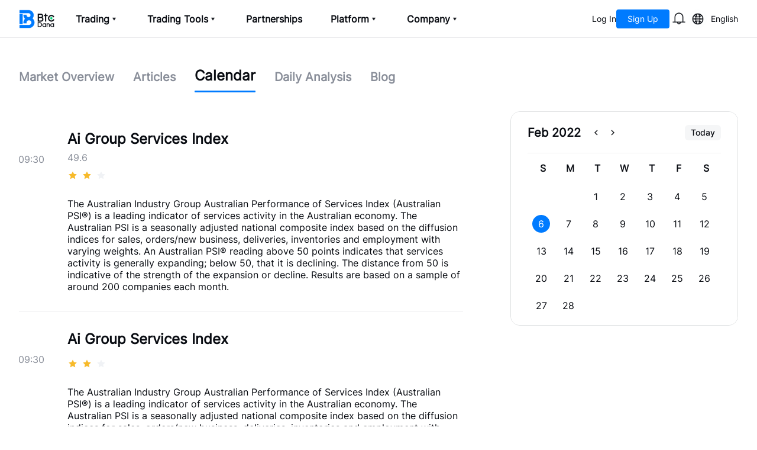

--- FILE ---
content_type: text/html;charset=utf-8
request_url: https://www.btcdana.com/magazine/consult/2022-02-06
body_size: 52460
content:
<!DOCTYPE html><html  lang="en" dir="ltr" data-capo=""><head><meta charset="utf-8"><meta content="width=device-width, initial-scale=1.0, maximum-scale=1.0, minimum-scale=1.0, viewport-fit=cover, user-scalable=no" name="viewport"><title>Economic Calendar - Financial Events Tracker by BTCDana</title><script async>
      (function() {
          // Boomerang Loader Snippet version 14
          if (window.BOOMR && (window.BOOMR.version || window.BOOMR.snippetExecuted)) {
              return;
          }

          window.BOOMR = window.BOOMR || {};
          window.BOOMR.snippetStart = new Date().getTime();
          window.BOOMR.snippetExecuted = true;
          window.BOOMR.snippetVersion = 14;

          window.BOOMR.url = "https://s.go-mpulse.net/boomerang/" +
            "7MCJX-W9NPK-TN4WA-R7GS7-LTNSE";

          var // document.currentScript is supported in all browsers other than IE
              where = document.currentScript || document.getElementsByTagName("script")[0],
              // Parent element of the script we inject
              parentNode = where.parentNode,
              // Whether or not Preload method has worked
              promoted = false,
              // How long to wait for Preload to work before falling back to iframe method
              LOADER_TIMEOUT = 3000;

          // Tells the browser to execute the Preloaded script by adding it to the DOM
          function promote() {
              if (promoted) {
                  return;
              }

              var script = document.createElement("script");
              script.id = "boomr-scr-as";
              script.src = window.BOOMR.url;

              // Not really needed since dynamic scripts are async by default and the script is already in cache at this point,
              // but some naive parsers will see a missing async attribute and think we're not async
              script.async = true;

              parentNode.appendChild(script);

              promoted = true;
          }

          // Non-blocking iframe loader (fallback for non-Preload scenarios) for all recent browsers.
          // For IE 6/7, falls back to dynamic script node.
          function iframeLoader(wasFallback) {
              promoted = true;

              var dom, doc = document, bootstrap, iframe, iframeStyle, win = window;

              window.BOOMR.snippetMethod = wasFallback ? "if" : "i";

              // Adds Boomerang within the iframe
              bootstrap = function(parent, scriptId) {
                  var script = doc.createElement("script");
                  script.id = scriptId || "boomr-if-as";
                  script.src = window.BOOMR.url;

                  BOOMR_lstart = new Date().getTime();

                  parent = parent || doc.body;
                  parent.appendChild(script);
              };

              // For IE 6/7, we'll just load the script in the current frame, as those browsers don't support 'about:blank'
              // for an iframe src (it triggers warnings on secure sites).  This means loading on IE 6/7 may cause SPoF.
              if (!window.addEventListener && window.attachEvent && navigator.userAgent.match(/MSIE [67]./)) {
                  window.BOOMR.snippetMethod = "s";

                  bootstrap(parentNode, "boomr-async");
                  return;
              }

              // The rest of this function is IE8+ and other browsers that don't support Preload hints but will work with CSP & iframes
              iframe = document.createElement("IFRAME");

              // An empty frame
              iframe.src = "about:blank";

              // We set title and role appropriately to play nicely with screen readers and other assistive technologies
              iframe.title = "";
              iframe.role = "presentation";

              // Ensure we're not loaded lazily
              iframe.loading = "eager";

              // Hide the iframe
              iframeStyle = (iframe.frameElement || iframe).style;
              iframeStyle.width = 0;
              iframeStyle.height = 0;
              iframeStyle.border = 0;
              iframeStyle.display = "none";

              // Append to the end of the current block
              parentNode.appendChild(iframe);

              // Try to get the iframe's document object
              try {
                  win = iframe.contentWindow;
                  doc = win.document.open();
              }
              catch (e) {
                  // document.domain has been changed and we're on an old version of IE, so we got an access denied.
                  // Note: the only browsers that have this problem also do not have CSP support.

                  // Get document.domain of the parent window
                  dom = document.domain;

                  // Set the src of the iframe to a JavaScript URL that will immediately set its document.domain to match the parent.
                  // This lets us access the iframe document long enough to inject our script.
                  // Our script may need to do more domain massaging later.
                  iframe.src = "javascript:var d=document.open();d.domain='" + dom + "';void 0;";
                  win = iframe.contentWindow;

                  doc = win.document.open();
              }

              if (dom) {
                  // Unsafe version for IE8 compatibility. If document.domain has changed, we can't use win, but we can use doc.
                  doc._boomrl = function() {
                      this.domain = dom;
                      bootstrap();
                  };

                  // Run our function at load.
                  // Split the string so HTML code injectors don't get confused and add code here.
                  doc.write("<bo" + "dy onload='document._boomrl();'>");
              }
              else {
                  // document.domain hasn't changed, regular method should be OK
                  win._boomrl = function() {
                      bootstrap();
                  };

                  if (win.addEventListener) {
                      win.addEventListener("load", win._boomrl, false);
                  }
                  else if (win.attachEvent) {
                      win.attachEvent("onload", win._boomrl);
                  }
              }

              // Finish the document
              doc.close();
          }

          // See if Preload is supported or not
          var link = document.createElement("link");

          if (link.relList &&
              typeof link.relList.supports === "function" &&
              link.relList.supports("preload") &&
              ("as" in link)) {
              window.BOOMR.snippetMethod = "p";

              // Set attributes to trigger a Preload
              link.href = window.BOOMR.url;
              link.rel  = "preload";
              link.as   = "script";

              // Add our script tag if successful, fallback to iframe if not
              link.addEventListener("load", promote);
              link.addEventListener("error", function() {
                  iframeLoader(true);
              });

              // Have a fallback in case Preload does nothing or is slow
              setTimeout(function() {
                  if (!promoted) {
                      iframeLoader(true);
                  }
              }, LOADER_TIMEOUT);

              // Note the timestamp we started trying to Preload
              BOOMR_lstart = new Date().getTime();

              // Append our link tag
              parentNode.appendChild(link);
          }
          else {
              // No Preload support, use iframe loader
              iframeLoader(false);
          }

          // Save when the onload event happened, in case this is a non-NavigationTiming browser
          function boomerangSaveLoadTime(e) {
              window.BOOMR_onload = (e && e.timeStamp) || new Date().getTime();
          }

          if (window.addEventListener) {
              window.addEventListener("load", boomerangSaveLoadTime, false);
          }
          else if (window.attachEvent) {
              window.attachEvent("onload", boomerangSaveLoadTime);
          }
      })();
    </script><style> @font-face { font-family: "Inter fallback"; src: local("Noto Sans"); size-adjust: 100.6904%; ascent-override: 96.2107%; descent-override: 23.9821%; line-gap-override: 0%; } @font-face { font-family: "Inter fallback"; src: local("Arial"); size-adjust: 107.0596%; ascent-override: 90.4869%; descent-override: 22.5554%; line-gap-override: 0%; } @font-face { font-family: "Inter fallback"; src: local("Helvetica Neue"); size-adjust: 106.0606%; ascent-override: 91.3393%; descent-override: 22.7679%; line-gap-override: 0%; } @font-face { font-family: "Inter fallback"; src: local("Roboto"); size-adjust: 107.2947%; ascent-override: 90.2887%; descent-override: 22.506%; line-gap-override: 0%; } @font-face { font-family: "Inter fallback"; src: local("Segoe UI"); size-adjust: 107.6492%; ascent-override: 89.9914%; descent-override: 22.4319%; line-gap-override: 0%; } @font-face { font-family: "Inter fallback"; src: local("BlinkMacSystemFont"); size-adjust: 114.5902%; ascent-override: 84.5404%; descent-override: 21.0731%; line-gap-override: 0%; } @font-face { font-family: "Inter-Medium fallback"; src: local("Noto Sans"); size-adjust: 101.7393%; ascent-override: 95.2189%; descent-override: 23.7349%; line-gap-override: 0%; } @font-face { font-family: "Inter-Medium fallback"; src: local("Arial"); size-adjust: 108.1748%; ascent-override: 89.5541%; descent-override: 22.3229%; line-gap-override: 0%; } @font-face { font-family: "Inter-Medium fallback"; src: local("Helvetica Neue"); size-adjust: 107.1654%; ascent-override: 90.3976%; descent-override: 22.5331%; line-gap-override: 0%; } @font-face { font-family: "Inter-Medium fallback"; src: local("Roboto"); size-adjust: 108.4123%; ascent-override: 89.3579%; descent-override: 22.274%; line-gap-override: 0%; } @font-face { font-family: "Inter-Medium fallback"; src: local("Segoe UI"); size-adjust: 108.7705%; ascent-override: 89.0637%; descent-override: 22.2006%; line-gap-override: 0%; } @font-face { font-family: "Inter-Medium fallback"; src: local("BlinkMacSystemFont"); size-adjust: 115.7839%; ascent-override: 83.6688%; descent-override: 20.8559%; line-gap-override: 0%; } @font-face { font-family: "Roboto fallback"; src: local("Noto Sans"); size-adjust: 93.8448%; ascent-override: 98.8584%; descent-override: 26.0154%; line-gap-override: 0%; } @font-face { font-family: "Roboto fallback"; src: local("Arial"); size-adjust: 99.7809%; ascent-override: 92.9771%; descent-override: 24.4677%; line-gap-override: 0%; } @font-face { font-family: "Roboto fallback"; src: local("Helvetica Neue"); size-adjust: 98.8498%; ascent-override: 93.8529%; descent-override: 24.6981%; line-gap-override: 0%; } @font-face { font-family: "Roboto fallback"; src: local("Roboto"); size-adjust: 100%; ascent-override: 92.7734%; descent-override: 24.4141%; line-gap-override: 0%; } @font-face { font-family: "Roboto fallback"; src: local("Segoe UI"); size-adjust: 100.3304%; ascent-override: 92.4679%; descent-override: 24.3337%; line-gap-override: 0%; } @font-face { font-family: "Roboto fallback"; src: local("BlinkMacSystemFont"); size-adjust: 106.7995%; ascent-override: 86.8669%; descent-override: 22.8597%; line-gap-override: 0%; } </style><style>@charset "UTF-8";.el-input .el-input__wrapper,.el-input .el-select__wrapper,.el-select .el-input__wrapper,.el-select .el-select__wrapper{border-radius:4px!important;box-shadow:inset 0 0 0 1px #6c727f26!important;padding:2px 15px!important}.el-input .el-input__wrapper.is-focus,.el-input .el-select__wrapper.is-focus,.el-select .el-input__wrapper.is-focus,.el-select .el-select__wrapper.is-focus{border-radius:4px!important;box-shadow:inset 0 0 0 1px #007bff!important;padding:2px 15px!important}.el-input .el-input.is-focus .el-input__wrapper,.el-input .el-input.is-focus .el-select__wrapper,.el-select .el-input.is-focus .el-input__wrapper,.el-select .el-input.is-focus .el-select__wrapper{border-radius:4px!important;box-shadow:inset 0 0 0 1px #6c727f26!important;padding:2px 15px!important}.el-input .el-input.is-focus .el-input__wrapper.is-focus,.el-input .el-input.is-focus .el-select__wrapper.is-focus,.el-select .el-input.is-focus .el-input__wrapper.is-focus,.el-select .el-input.is-focus .el-select__wrapper.is-focus{border-radius:4px!important;box-shadow:inset 0 0 0 1px #007bff!important;padding:2px 15px!important}.el-form-item{margin-bottom:30px!important}.el-form-item.is-error .el-form-item__content .el-input__wrapper,.el-form-item.is-error .el-form-item__content .el-select__wrapper{box-shadow:inset 0 0 0 1px #ff4040!important}.el-form-item.is-error .el-form-item__content .el-form-item__error{color:#ff4040!important;font-size:12px!important;line-height:15px!important;padding-top:6px!important;width:100%!important}.el-select__popper.el-popper{border:none!important;border-radius:4px}.el-pagination.is-background .el-pager li{background-color:#f5f6f7!important}.el-pagination.is-background .el-pager li.is-active,.el-pagination.is-background .el-pager li:hover{background-color:#007bff!important;color:#fff!important}.el-pagination.is-background .btn-next,.el-pagination.is-background .btn-prev{background-color:#f5f6f7!important}.el-pagination.is-background .btn-next:hover,.el-pagination.is-background .btn-prev:hover{color:#007bff!important}.el-table--enable-row-hover .el-table__body tr:hover>td.el-table__cell{background-color:#f5f6f7!important}blockquote,body,dd,dl,dt,fieldset,figure,h1,h2,h3,h4,h5,h6,hr,\feffhtml,iframe,legend,li,ol,p,pre,textarea,ul{margin:0;padding:0}h1,h2,h3,h4,h5,h6{font-size:100%;font-weight:400}button,input,select,textarea{margin:0}html{box-sizing:border-box;line-height:1.15;width:100%;-ms-text-size-adjust:100%;-webkit-text-size-adjust:100%;overflow-x:hidden}body{padding-bottom:env(safe-area-inset-bottom)}*,:after,:before{box-sizing:inherit}pre{font-size:1em}a{background-color:transparent;-webkit-text-decoration-skip:objects}abbr[title]{border-bottom:0;text-decoration:underline;-webkit-text-decoration:underline dotted;text-decoration:underline dotted}b,strong{font-weight:bolder}audio,video{display:inline-block}audio:not([controls]){display:none;height:0}img{border-style:none}svg:not(:root){overflow:hidden}button,input,optgroup,select,textarea{font-size:100%;line-height:1.15;margin:0}button,input{overflow:visible}button,select{text-transform:none}[type=reset],[type=submit],button,html [type=button]{-webkit-appearance:button}[type=button]::-moz-focus-inner,[type=reset]::-moz-focus-inner,[type=submit]::-moz-focus-inner,button::-moz-focus-inner{border-style:none;padding:0}[type=button]:-moz-focusring,[type=reset]:-moz-focusring,[type=submit]:-moz-focusring,button:-moz-focusring{outline:1px dotted ButtonText}[hidden]{display:none}progress{display:inline-block;vertical-align:baseline}textarea{overflow:auto}[type=checkbox],[type=radio]{box-sizing:border-box;padding:0}[type=number]::-webkit-inner-spin-button,[type=number]::-webkit-outer-spin-button{height:auto}[type=search]{-webkit-appearance:textfield;outline-offset:-2px}[type=search]::-webkit-search-cancel-button,[type=search]::-webkit-search-decoration{-webkit-appearance:none}::-webkit-file-upload-button{-webkit-appearance:button;font:inherit}audio,embed,iframe,img,object,video{height:auto;max-width:100%}iframe{border:0}table{border-collapse:collapse;border-spacing:0}td,th{padding:0;text-align:left}:after,:before,border-box *{box-sizing:border-box}a{text-decoration:none}a:active,a:focus{-webkit-tap-highlight-color:rgba(0,0,0,0)}*{font-family:Inter;-webkit-tap-highlight-color:transparent;font-display:swap}html{height:auto;overflow-x:hidden!important}body{background-color:#fff;color:#000;font-family:Inter;font-size:20px;font-weight:400}button:focus{outline:0}.clear,.clr{clear:both;height:0;overflow:hidden}.clrfix{zoom:1}.clrfix:after{clear:both;content:".";display:block;font-size:0;height:0;line-height:0;overflow:hidden;visibility:hidden}.hide{display:none}.hidden{visibility:hidden}.unselectable{-moz-user-select:-moz-none;-webkit-user-select:none;user-select:none}.m-page{padding-top:44px}.slide-left-enter-active,.slide-left-leave-active{transition:all .3s;will-change:transform}.slide-left-enter,.slide-left-leave-active{transform:translate(100%)}@font-face{font-display:swap;font-family:Inter;font-style:normal;font-weight:400;src:url(/font/Inter-Regular.woff2) format("truetype")}@font-face{font-display:swap;font-family:Inter-Medium;font-style:normal;font-weight:500;src:url(/font/Inter-Medium.woff2) format("truetype")}@font-face{font-display:swap;font-family:Roboto;font-style:normal;font-weight:400;src:url(/font/Roboto-Regular.woff2) format("truetype")}.container{margin:0 auto;max-width:1300px;padding:0 32px}@media screen and (max-width:1000px){.container{padding:0 32px}}@media screen and (max-width:900px){.container{padding:0 32px}}button{cursor:pointer;overflow:hidden;padding:0;position:relative}span.ripple{animation:ripple .6s linear;background-color:#ffffffb3;border-radius:50%;position:absolute;transform:scale(0);z-index:10}@keyframes ripple{to{opacity:0;transform:scale(4)}}svg.nuxt-icon{margin-bottom:0}.van-popup.van-toast{background-color:#000000b3!important;box-sizing:border-box;color:#fff!important;height:-moz-max-content;height:max-content;max-width:91.4667vw;min-height:auto;padding:2.6667vw;width:-moz-max-content;width:max-content}.van-popup.van-toast .van-toast__text{color:#fff!important;margin-top:0}</style><style>.el-input .el-input__wrapper,.el-input .el-select__wrapper,.el-select .el-input__wrapper,.el-select .el-select__wrapper{border-radius:4px!important;box-shadow:inset 0 0 0 1px #6c727f26!important;padding:2px 15px!important}.el-input .el-input__wrapper.is-focus,.el-input .el-select__wrapper.is-focus,.el-select .el-input__wrapper.is-focus,.el-select .el-select__wrapper.is-focus{border-radius:4px!important;box-shadow:inset 0 0 0 1px #007bff!important;padding:2px 15px!important}.el-input .el-input.is-focus .el-input__wrapper,.el-input .el-input.is-focus .el-select__wrapper,.el-select .el-input.is-focus .el-input__wrapper,.el-select .el-input.is-focus .el-select__wrapper{border-radius:4px!important;box-shadow:inset 0 0 0 1px #6c727f26!important;padding:2px 15px!important}.el-input .el-input.is-focus .el-input__wrapper.is-focus,.el-input .el-input.is-focus .el-select__wrapper.is-focus,.el-select .el-input.is-focus .el-input__wrapper.is-focus,.el-select .el-input.is-focus .el-select__wrapper.is-focus{border-radius:4px!important;box-shadow:inset 0 0 0 1px #007bff!important;padding:2px 15px!important}.el-form-item{margin-bottom:30px!important}.el-form-item.is-error .el-form-item__content .el-input__wrapper,.el-form-item.is-error .el-form-item__content .el-select__wrapper{box-shadow:inset 0 0 0 1px #ff4040!important}.el-form-item.is-error .el-form-item__content .el-form-item__error{color:#ff4040!important;font-size:12px!important;line-height:15px!important;padding-top:6px!important;width:100%!important}.el-select__popper.el-popper{border:none!important;border-radius:4px}.el-pagination.is-background .el-pager li{background-color:#f5f6f7!important}.el-pagination.is-background .el-pager li.is-active,.el-pagination.is-background .el-pager li:hover{background-color:#007bff!important;color:#fff!important}.el-pagination.is-background .btn-next,.el-pagination.is-background .btn-prev{background-color:#f5f6f7!important}.el-pagination.is-background .btn-next:hover,.el-pagination.is-background .btn-prev:hover{color:#007bff!important}.el-table--enable-row-hover .el-table__body tr:hover>td.el-table__cell{background-color:#f5f6f7!important}.transition-slide-enter-active,.transition-slide-leave-active{transition:all .4s}.transition-slide-enter-from,.transition-slide-leave-to{opacity:0;transform:translate(26.6666666666667vw)}#__nuxt{position:relative;z-index:1}</style><style>.el-input .el-input__wrapper[data-v-8278f25f],.el-input .el-select__wrapper[data-v-8278f25f],.el-select .el-input__wrapper[data-v-8278f25f],.el-select .el-select__wrapper[data-v-8278f25f]{border-radius:4px!important;box-shadow:inset 0 0 0 1px #6c727f26!important;padding:2px 15px!important}.el-input .el-input__wrapper.is-focus[data-v-8278f25f],.el-input .el-select__wrapper.is-focus[data-v-8278f25f],.el-select .el-input__wrapper.is-focus[data-v-8278f25f],.el-select .el-select__wrapper.is-focus[data-v-8278f25f]{border-radius:4px!important;box-shadow:inset 0 0 0 1px #007bff!important;padding:2px 15px!important}.el-input .el-input.is-focus .el-input__wrapper[data-v-8278f25f],.el-input .el-input.is-focus .el-select__wrapper[data-v-8278f25f],.el-select .el-input.is-focus .el-input__wrapper[data-v-8278f25f],.el-select .el-input.is-focus .el-select__wrapper[data-v-8278f25f]{border-radius:4px!important;box-shadow:inset 0 0 0 1px #6c727f26!important;padding:2px 15px!important}.el-input .el-input.is-focus .el-input__wrapper.is-focus[data-v-8278f25f],.el-input .el-input.is-focus .el-select__wrapper.is-focus[data-v-8278f25f],.el-select .el-input.is-focus .el-input__wrapper.is-focus[data-v-8278f25f],.el-select .el-input.is-focus .el-select__wrapper.is-focus[data-v-8278f25f]{border-radius:4px!important;box-shadow:inset 0 0 0 1px #007bff!important;padding:2px 15px!important}.el-form-item[data-v-8278f25f]{margin-bottom:30px!important}.el-form-item.is-error .el-form-item__content .el-input__wrapper[data-v-8278f25f],.el-form-item.is-error .el-form-item__content .el-select__wrapper[data-v-8278f25f]{box-shadow:inset 0 0 0 1px #ff4040!important}.el-form-item.is-error .el-form-item__content .el-form-item__error[data-v-8278f25f]{color:#ff4040!important;font-size:12px!important;line-height:15px!important;padding-top:6px!important;width:100%!important}.el-select__popper.el-popper[data-v-8278f25f]{border:none!important;border-radius:4px}.el-pagination.is-background .el-pager li[data-v-8278f25f]{background-color:#f5f6f7!important}.el-pagination.is-background .el-pager li.is-active[data-v-8278f25f],.el-pagination.is-background .el-pager li[data-v-8278f25f]:hover{background-color:#007bff!important;color:#fff!important}.el-pagination.is-background .btn-next[data-v-8278f25f],.el-pagination.is-background .btn-prev[data-v-8278f25f]{background-color:#f5f6f7!important}.el-pagination.is-background .btn-next[data-v-8278f25f]:hover,.el-pagination.is-background .btn-prev[data-v-8278f25f]:hover{color:#007bff!important}.el-table--enable-row-hover .el-table__body tr:hover>td.el-table__cell[data-v-8278f25f]{background-color:#f5f6f7!important}#header[data-v-8278f25f]{position:relative;z-index:100}</style><style>.el-input .el-input__wrapper[data-v-5ff380d9],.el-input .el-select__wrapper[data-v-5ff380d9],.el-select .el-input__wrapper[data-v-5ff380d9],.el-select .el-select__wrapper[data-v-5ff380d9]{border-radius:4px!important;box-shadow:inset 0 0 0 1px #6c727f26!important;padding:2px 15px!important}.el-input .el-input__wrapper.is-focus[data-v-5ff380d9],.el-input .el-select__wrapper.is-focus[data-v-5ff380d9],.el-select .el-input__wrapper.is-focus[data-v-5ff380d9],.el-select .el-select__wrapper.is-focus[data-v-5ff380d9]{border-radius:4px!important;box-shadow:inset 0 0 0 1px #007bff!important;padding:2px 15px!important}.el-input .el-input.is-focus .el-input__wrapper[data-v-5ff380d9],.el-input .el-input.is-focus .el-select__wrapper[data-v-5ff380d9],.el-select .el-input.is-focus .el-input__wrapper[data-v-5ff380d9],.el-select .el-input.is-focus .el-select__wrapper[data-v-5ff380d9]{border-radius:4px!important;box-shadow:inset 0 0 0 1px #6c727f26!important;padding:2px 15px!important}.el-input .el-input.is-focus .el-input__wrapper.is-focus[data-v-5ff380d9],.el-input .el-input.is-focus .el-select__wrapper.is-focus[data-v-5ff380d9],.el-select .el-input.is-focus .el-input__wrapper.is-focus[data-v-5ff380d9],.el-select .el-input.is-focus .el-select__wrapper.is-focus[data-v-5ff380d9]{border-radius:4px!important;box-shadow:inset 0 0 0 1px #007bff!important;padding:2px 15px!important}.el-form-item[data-v-5ff380d9]{margin-bottom:30px!important}.el-form-item.is-error .el-form-item__content .el-input__wrapper[data-v-5ff380d9],.el-form-item.is-error .el-form-item__content .el-select__wrapper[data-v-5ff380d9]{box-shadow:inset 0 0 0 1px #ff4040!important}.el-form-item.is-error .el-form-item__content .el-form-item__error[data-v-5ff380d9]{color:#ff4040!important;font-size:12px!important;line-height:15px!important;padding-top:6px!important;width:100%!important}.el-select__popper.el-popper[data-v-5ff380d9]{border:none!important;border-radius:4px}.el-pagination.is-background .el-pager li[data-v-5ff380d9]{background-color:#f5f6f7!important}.el-pagination.is-background .el-pager li.is-active[data-v-5ff380d9],.el-pagination.is-background .el-pager li[data-v-5ff380d9]:hover{background-color:#007bff!important;color:#fff!important}.el-pagination.is-background .btn-next[data-v-5ff380d9],.el-pagination.is-background .btn-prev[data-v-5ff380d9]{background-color:#f5f6f7!important}.el-pagination.is-background .btn-next[data-v-5ff380d9]:hover,.el-pagination.is-background .btn-prev[data-v-5ff380d9]:hover{color:#007bff!important}.el-table--enable-row-hover .el-table__body tr:hover>td.el-table__cell[data-v-5ff380d9]{background-color:#f5f6f7!important}.header[data-v-5ff380d9],.header .box[data-v-5ff380d9]{height:64px;width:100%}.header .box[data-v-5ff380d9]{align-items:center;background:#fff;box-shadow:inset 0 -1px #6c727f26;display:flex;justify-content:flex-start;left:0;padding:0 32px;position:fixed;top:0;z-index:999}.header .box .logo[data-v-5ff380d9]{height:auto;width:60px}.header .box .center[data-v-5ff380d9]{display:flex;margin-left:12px}.header .box .center .link[data-v-5ff380d9]{align-items:center;color:#090c12;cursor:pointer;display:flex;font-size:16px;font-style:normal;font-weight:600;height:64px;line-height:20px;padding:0 24px;position:relative}.header .box .center .link .arrow[data-v-5ff380d9]{display:block;height:16px;width:16px}.header .box .center .link .arrow.active[data-v-5ff380d9]{display:none}.header .box .center .link.trading:hover .tradingComponent[data-v-5ff380d9]{display:block;height:auto}.header .box .center .link.trading .tradingComponent[data-v-5ff380d9]{display:none;height:0;left:24px;overflow:hidden;position:absolute;top:0;transform:translateY(64px);transition:height .3s ease-in-out}.header .box .center .link.tool:hover .toolComponent[data-v-5ff380d9]{display:block;height:auto}.header .box .center .link.tool .toolComponent[data-v-5ff380d9]{display:none;height:0;left:24px;overflow:hidden;position:absolute;top:0;transform:translateY(64px);transition:height .3s ease-in-out}.header .box .center .link.platform:hover .downloadComponent[data-v-5ff380d9]{display:block;height:auto}.header .box .center .link.platform .downloadComponent[data-v-5ff380d9]{top:0;transform:translateY(64px)}.header .box .center .link .dropdown[data-v-5ff380d9],.header .box .center .link.platform .downloadComponent[data-v-5ff380d9]{display:none;height:0;left:24px;overflow:hidden;position:absolute;transition:height .3s ease-in-out}.header .box .center .link .dropdown[data-v-5ff380d9]{background:var(--Background-Color-White,#fff);border-radius:0 0 20px 20px;box-shadow:0 20px 50px #00000026;top:64px;width:344px}.header .box .center .link .dropdown .list[data-v-5ff380d9]{align-items:center;display:flex;flex-direction:column;gap:4px;padding:24px 12px 10px;width:344px}.header .box .center .link .dropdown .list .item[data-v-5ff380d9]{align-items:center;border-radius:8px;display:flex;gap:10px;padding:12px 10px;width:100%}.header .box .center .link .dropdown .list .item .icon[data-v-5ff380d9]{height:30px;width:30px}.header .box .center .link .dropdown .list .item .content[data-v-5ff380d9]{width:234px}.header .box .center .link .dropdown .list .item .content .title[data-v-5ff380d9]{color:#090c12;font-size:16px;font-style:normal;font-weight:500;line-height:20px;margin-bottom:4px;overflow:hidden;text-overflow:ellipsis;white-space:nowrap;width:100%}.header .box .center .link .dropdown .list .item .content .text[data-v-5ff380d9]{color:#6c727fcc;display:-webkit-box;font-size:12px;font-style:normal;font-weight:400;line-height:16px;width:100%;-webkit-box-orient:vertical;-webkit-line-clamp:2;display:-moz-box;-moz-line-clamp:2;overflow:hidden;text-overflow:ellipsis}.header .box .center .link .dropdown .list .item .next[data-v-5ff380d9]{display:none;height:16px;width:16px}.header .box .center .link .dropdown .list .item[data-v-5ff380d9]:hover{background:#e6ecf252}.header .box .center .link .dropdown .list .item:hover .next[data-v-5ff380d9]{display:block}.header .box .center .link[data-v-5ff380d9]:hover{color:#007bff}.header .box .center .link:hover .arrow[data-v-5ff380d9]{display:none}.header .box .center .link:hover .arrow.active[data-v-5ff380d9]{display:block}.header .box .center .link:hover.about .dropdown[data-v-5ff380d9]{display:block;height:auto}.header .box .right[data-v-5ff380d9]{gap:10px;margin-left:auto;z-index:10}.header .box .right[data-v-5ff380d9],.header .box .right .avatar[data-v-5ff380d9]{align-items:center;display:flex;height:64px;position:relative}.header .box .right .avatar[data-v-5ff380d9]{cursor:pointer;padding:0 4px}.header .box .right .avatar .icon[data-v-5ff380d9]{border-radius:50%;height:30px;overflow:hidden;width:30px}.header .box .right .avatar:hover .downloadCenter[data-v-5ff380d9]{display:block;height:auto}.header .box .right .avatar .downloadCenter[data-v-5ff380d9]{display:none;height:0;left:50%;overflow:hidden;position:absolute;top:0;transform:translateY(64px) translate(-50%);transition:height .3s ease-in-out}.header .box .right .login[data-v-5ff380d9]{color:#090c12;font-size:14px;font-style:normal;font-weight:400;line-height:32px}.header .box .right .register .btn[data-v-5ff380d9]{color:#fff}.header .box .right .free[data-v-5ff380d9],.header .box .right .register .btn[data-v-5ff380d9]{font-size:14px;font-style:normal;font-weight:400;height:32px;padding:0 16px}.header .box .right .free[data-v-5ff380d9]{background-color:#090c12;color:#090c12}.header .box .right .message[data-v-5ff380d9]{align-items:center;cursor:pointer;display:flex;height:64px;justify-content:center;position:relative;width:32px}.header .box .right .message .icon[data-v-5ff380d9]{border-radius:0;height:32px;width:32px}.header .box .right .message:hover .download[data-v-5ff380d9]{display:block}.header .box .right .message .count[data-v-5ff380d9]{align-items:center;background:#ff4040;border-radius:15px;color:#fff;display:flex;font-family:Roboto;font-size:10px;font-style:normal;font-weight:500;height:12px;justify-content:center;min-width:22px;padding:0 2px;position:absolute;right:0;text-align:center;top:16px}.header .box .right .message .download[data-v-5ff380d9]{display:none;position:fixed;right:24px;top:64px;width:548px;z-index:1}.header .box .right .message .download .message-list[data-v-5ff380d9]{align-items:center;background:#fff;border-radius:0 0 14px 14px;box-shadow:0 20px 50px #00000026;display:flex;flex-direction:column;gap:12px;height:526px;padding:28px 0;width:548px}.header .box .right .message .download .message-list .top[data-v-5ff380d9]{align-items:center;display:flex;justify-content:space-between;padding:0 24px;width:100%}.header .box .right .message .download .message-list .top .name[data-v-5ff380d9]{color:#090c12;font-size:16px;font-style:normal;font-weight:600;line-height:20px}.header .box .right .message .download .message-list .top .view[data-v-5ff380d9]{align-items:center;cursor:pointer;display:flex;gap:4px;-webkit-user-select:none;-moz-user-select:none;user-select:none}.header .box .right .message .download .message-list .top .view:hover .text[data-v-5ff380d9]{color:#090c12}.header .box .right .message .download .message-list .top .view .text[data-v-5ff380d9]{color:#6c727fcc;font-size:16px;font-style:normal;font-weight:400;line-height:20px}.header .box .right .message .download .message-list .top .view .icon[data-v-5ff380d9]{height:16px;width:16px}.header .box .right .message .download .message-list .block[data-v-5ff380d9]{height:calc(100% - 22px);width:100%}.header .box .right .message .download .message-list .block .list[data-v-5ff380d9]{display:flex;flex-direction:column;gap:12px;padding:0 24px}.header .box .right .message .download .message-list .block .list .item[data-v-5ff380d9]{align-items:flex-start;border:1px solid hsla(221,8%,46%,.15);border-radius:8px;display:flex;gap:8px;padding:16px;width:500px}.header .box .right .message .download .message-list .block .list .item[data-v-5ff380d9]:hover{background:#e6ecf252;border-color:transparent}.header .box .right .message .download .message-list .block .list .item .icon[data-v-5ff380d9]{border-radius:0;height:20px;width:20px}.header .box .right .message .download .message-list .block .list .item .content[data-v-5ff380d9]{width:400px}.header .box .right .message .download .message-list .block .list .item .content .title[data-v-5ff380d9]{color:#090c12;font-size:16px;font-style:normal;font-weight:600;line-height:20px;margin-bottom:12px;overflow:hidden;text-overflow:ellipsis;white-space:nowrap;width:100%}.header .box .right .message .download .message-list .block .list .item .content .text[data-v-5ff380d9]{color:#090c12;display:-webkit-box;font-size:14px;font-style:normal;font-weight:400;line-height:18px;margin-bottom:20px;width:100%;-webkit-box-orient:vertical;-webkit-line-clamp:2;display:-moz-box;-moz-line-clamp:2;overflow:hidden;text-overflow:ellipsis}.header .box .right .message .download .message-list .block .list .item .content .text[data-v-5ff380d9] img{display:none}.header .box .right .message .download .message-list .block .list .item .content .time[data-v-5ff380d9]{color:#6c727fcc;font-family:Roboto;font-size:14px;font-style:normal;font-weight:400;line-height:18px;width:100%}.header .box .right .down[data-v-5ff380d9]{align-items:center;background:#e6eaf214;border-radius:50%;cursor:pointer;display:flex;height:32px;justify-content:center;position:relative;width:32px}.header .box .right .down .icon[data-v-5ff380d9]{border-radius:0;height:32px;width:32px}.header .box .right .i18n[data-v-5ff380d9]{height:64px;width:-moz-max-content;width:max-content}.header .box .right .i18n[data-v-5ff380d9],.header .box .right .i18n .ra[data-v-5ff380d9]{align-items:center;cursor:pointer;display:flex;justify-content:center}.header .box .right .i18n .ra[data-v-5ff380d9]{height:32px;position:relative;width:32px}.header .box .right .i18n .ra .icon[data-v-5ff380d9]{border-radius:0;height:32px;width:32px}.header .box .right .i18n .i18n-text[data-v-5ff380d9]{color:#090c12;font-size:14px;font-style:normal;font-weight:500;line-height:18px;margin-left:6px}.header .box .right .i18n:hover .text[data-v-5ff380d9]{color:#007bff}.header .box .right .i18n:hover .arrow[data-v-5ff380d9]{transform:rotate(180deg)}.header .box .right .i18n:hover .dropdown[data-v-5ff380d9]{height:auto}.header .box .right .i18n .dropdown[data-v-5ff380d9]{background:#fff;border-radius:0 0 20px 20px;box-shadow:0 20px 50px #00000026;height:0;overflow:hidden;position:absolute;right:0;top:64px;width:212px;z-index:1}.header .box .right .i18n .dropdown .list[data-v-5ff380d9]{align-items:flex-start;display:flex;flex-direction:column;gap:10px;padding:20px 12px 32px}.header .box .right .i18n .dropdown .list .item[data-v-5ff380d9]{align-items:center;cursor:pointer;display:flex;height:48px;padding:12px 10px;width:188px}.header .box .right .i18n .dropdown .list .item[data-v-5ff380d9]:hover{background-color:#e6ecf252;border-radius:10px}.header .box .right .i18n .dropdown .list .item .name[data-v-5ff380d9]{color:#090c12;font-size:16px;font-style:normal;font-weight:400;line-height:24px}.header .box .right .i18n .dropdown .list .item.active .r[data-v-5ff380d9]{display:block}.header .box .right .i18n .dropdown .list .item .r[data-v-5ff380d9]{display:none;height:18px;margin-left:auto;width:18px}.header .box .menu[data-v-5ff380d9]{display:none}@media (max-width:1120px){.header .box .center[data-v-5ff380d9]{display:none}.header .box .right[data-v-5ff380d9]{margin-left:auto}.header .box .menu[data-v-5ff380d9]{cursor:pointer;display:block;height:24px;margin-left:20px;width:24px}}</style><style>.el-input .el-input__wrapper[data-v-ffd72803],.el-input .el-select__wrapper[data-v-ffd72803],.el-select .el-input__wrapper[data-v-ffd72803],.el-select .el-select__wrapper[data-v-ffd72803]{border-radius:4px!important;box-shadow:inset 0 0 0 1px #6c727f26!important;padding:2px 15px!important}.el-input .el-input__wrapper.is-focus[data-v-ffd72803],.el-input .el-select__wrapper.is-focus[data-v-ffd72803],.el-select .el-input__wrapper.is-focus[data-v-ffd72803],.el-select .el-select__wrapper.is-focus[data-v-ffd72803]{border-radius:4px!important;box-shadow:inset 0 0 0 1px #007bff!important;padding:2px 15px!important}.el-input .el-input.is-focus .el-input__wrapper[data-v-ffd72803],.el-input .el-input.is-focus .el-select__wrapper[data-v-ffd72803],.el-select .el-input.is-focus .el-input__wrapper[data-v-ffd72803],.el-select .el-input.is-focus .el-select__wrapper[data-v-ffd72803]{border-radius:4px!important;box-shadow:inset 0 0 0 1px #6c727f26!important;padding:2px 15px!important}.el-input .el-input.is-focus .el-input__wrapper.is-focus[data-v-ffd72803],.el-input .el-input.is-focus .el-select__wrapper.is-focus[data-v-ffd72803],.el-select .el-input.is-focus .el-input__wrapper.is-focus[data-v-ffd72803],.el-select .el-input.is-focus .el-select__wrapper.is-focus[data-v-ffd72803]{border-radius:4px!important;box-shadow:inset 0 0 0 1px #007bff!important;padding:2px 15px!important}.el-form-item[data-v-ffd72803]{margin-bottom:30px!important}.el-form-item.is-error .el-form-item__content .el-input__wrapper[data-v-ffd72803],.el-form-item.is-error .el-form-item__content .el-select__wrapper[data-v-ffd72803]{box-shadow:inset 0 0 0 1px #ff4040!important}.el-form-item.is-error .el-form-item__content .el-form-item__error[data-v-ffd72803]{color:#ff4040!important;font-size:12px!important;line-height:15px!important;padding-top:6px!important;width:100%!important}.el-select__popper.el-popper[data-v-ffd72803]{border:none!important;border-radius:4px}.el-pagination.is-background .el-pager li[data-v-ffd72803]{background-color:#f5f6f7!important}.el-pagination.is-background .el-pager li.is-active[data-v-ffd72803],.el-pagination.is-background .el-pager li[data-v-ffd72803]:hover{background-color:#007bff!important;color:#fff!important}.el-pagination.is-background .btn-next[data-v-ffd72803],.el-pagination.is-background .btn-prev[data-v-ffd72803]{background-color:#f5f6f7!important}.el-pagination.is-background .btn-next[data-v-ffd72803]:hover,.el-pagination.is-background .btn-prev[data-v-ffd72803]:hover{color:#007bff!important}.el-table--enable-row-hover .el-table__body tr:hover>td.el-table__cell[data-v-ffd72803]{background-color:#f5f6f7!important}.custom-image[data-v-ffd72803]{background-size:100% 100%}.custom-image[data-v-ffd72803],.custom-image-cover[data-v-ffd72803]{border-radius:inherit;height:inherit;width:inherit}.custom-image-cover[data-v-ffd72803]{align-items:center;display:flex;justify-content:center;-webkit-user-select:none;-moz-user-select:none;user-select:none}.custom-image-cover[data-v-ffd72803] source{border-radius:inherit;height:inherit;image-rendering:-webkit-optimize-contrast;width:inherit}.custom-image-cover[data-v-ffd72803] img{border-radius:inherit;height:inherit;image-rendering:-webkit-optimize-contrast;width:inherit}</style><style>.el-input .el-input__wrapper[data-v-d47e4306],.el-input .el-select__wrapper[data-v-d47e4306],.el-select .el-input__wrapper[data-v-d47e4306],.el-select .el-select__wrapper[data-v-d47e4306]{border-radius:4px!important;box-shadow:inset 0 0 0 1px #6c727f26!important;padding:2px 15px!important}.el-input .el-input__wrapper.is-focus[data-v-d47e4306],.el-input .el-select__wrapper.is-focus[data-v-d47e4306],.el-select .el-input__wrapper.is-focus[data-v-d47e4306],.el-select .el-select__wrapper.is-focus[data-v-d47e4306]{border-radius:4px!important;box-shadow:inset 0 0 0 1px #007bff!important;padding:2px 15px!important}.el-input .el-input.is-focus .el-input__wrapper[data-v-d47e4306],.el-input .el-input.is-focus .el-select__wrapper[data-v-d47e4306],.el-select .el-input.is-focus .el-input__wrapper[data-v-d47e4306],.el-select .el-input.is-focus .el-select__wrapper[data-v-d47e4306]{border-radius:4px!important;box-shadow:inset 0 0 0 1px #6c727f26!important;padding:2px 15px!important}.el-input .el-input.is-focus .el-input__wrapper.is-focus[data-v-d47e4306],.el-input .el-input.is-focus .el-select__wrapper.is-focus[data-v-d47e4306],.el-select .el-input.is-focus .el-input__wrapper.is-focus[data-v-d47e4306],.el-select .el-input.is-focus .el-select__wrapper.is-focus[data-v-d47e4306]{border-radius:4px!important;box-shadow:inset 0 0 0 1px #007bff!important;padding:2px 15px!important}.el-form-item[data-v-d47e4306]{margin-bottom:30px!important}.el-form-item.is-error .el-form-item__content .el-input__wrapper[data-v-d47e4306],.el-form-item.is-error .el-form-item__content .el-select__wrapper[data-v-d47e4306]{box-shadow:inset 0 0 0 1px #ff4040!important}.el-form-item.is-error .el-form-item__content .el-form-item__error[data-v-d47e4306]{color:#ff4040!important;font-size:12px!important;line-height:15px!important;padding-top:6px!important;width:100%!important}.el-select__popper.el-popper[data-v-d47e4306]{border:none!important;border-radius:4px}.el-pagination.is-background .el-pager li[data-v-d47e4306]{background-color:#f5f6f7!important}.el-pagination.is-background .el-pager li.is-active[data-v-d47e4306],.el-pagination.is-background .el-pager li[data-v-d47e4306]:hover{background-color:#007bff!important;color:#fff!important}.el-pagination.is-background .btn-next[data-v-d47e4306],.el-pagination.is-background .btn-prev[data-v-d47e4306]{background-color:#f5f6f7!important}.el-pagination.is-background .btn-next[data-v-d47e4306]:hover,.el-pagination.is-background .btn-prev[data-v-d47e4306]:hover{color:#007bff!important}.el-table--enable-row-hover .el-table__body tr:hover>td.el-table__cell[data-v-d47e4306]{background-color:#f5f6f7!important}.trading[data-v-d47e4306]{background:#fff;border-radius:0 0 20px 20px;box-shadow:0 2px 30px 3px #1b1e2608,-44px 12px 24px 2px #090c1203,0 8px 10px -5px #090c120a;width:692px}.trading .case[data-v-d47e4306]{align-items:flex-start;display:flex;gap:28px;justify-content:flex-start;padding:20px 12px;width:100%}.trading .case .accounts[data-v-d47e4306],.trading .case .list[data-v-d47e4306]{width:320px}.trading .case .accounts .name[data-v-d47e4306],.trading .case .list .name[data-v-d47e4306]{color:#6c727f66;font-size:12px;font-style:normal;font-weight:400;line-height:16px;margin-bottom:12px;overflow:hidden;text-overflow:ellipsis;text-transform:uppercase;white-space:nowrap}.trading .case .accounts .content[data-v-d47e4306]{display:flex;flex-direction:column;justify-content:flex-start;list-style:none;width:100%}.trading .case .accounts .content .item[data-v-d47e4306]{align-items:center;border-radius:8px;display:flex;gap:10px;padding:12px 10px;width:320px}.trading .case .accounts .content .item .icon[data-v-d47e4306]{height:30px;width:30px}.trading .case .accounts .content .item .right[data-v-d47e4306]{width:234px}.trading .case .accounts .content .item .right .title[data-v-d47e4306]{color:#090c12;font-size:16px;font-style:normal;font-weight:500;line-height:20px;margin-bottom:4px;overflow:hidden;text-overflow:ellipsis;white-space:nowrap;width:100%}.trading .case .accounts .content .item .right .text[data-v-d47e4306]{color:#6c727fcc;display:-webkit-box;font-size:12px;font-style:normal;font-weight:400;line-height:16px;width:100%;-webkit-box-orient:vertical;-webkit-line-clamp:2;display:-moz-box;-moz-line-clamp:2;overflow:hidden;text-overflow:ellipsis}.trading .case .accounts .content .item .arrow[data-v-d47e4306]{display:none;height:16px;width:16px}.trading .case .accounts .content .item[data-v-d47e4306]:hover{background:#e6ecf252}.trading .case .accounts .content .item:hover .arrow[data-v-d47e4306]{display:block}.trading .case .list .content[data-v-d47e4306]{display:flex;flex-direction:column;gap:4px;justify-content:flex-start;list-style:none;width:100%}.trading .case .list .content .item[data-v-d47e4306]{align-items:center;border-radius:8px;display:flex;gap:10px;padding:12px 10px;width:320px}.trading .case .list .content .item .icon[data-v-d47e4306]{height:30px;width:30px}.trading .case .list .content .item .right[data-v-d47e4306]{width:234px}.trading .case .list .content .item .right .title[data-v-d47e4306]{color:#090c12;font-size:16px;font-style:normal;font-weight:500;line-height:20px;margin-bottom:4px;overflow:hidden;text-overflow:ellipsis;white-space:nowrap;width:100%}.trading .case .list .content .item .right .text[data-v-d47e4306]{color:#6c727fcc;display:-webkit-box;font-size:12px;font-style:normal;font-weight:400;line-height:16px;width:100%;-webkit-box-orient:vertical;-webkit-line-clamp:2;display:-moz-box;-moz-line-clamp:2;overflow:hidden;text-overflow:ellipsis}.trading .case .list .content .item .arrow[data-v-d47e4306]{display:none;height:16px;width:16px}.trading .case .list .content .item[data-v-d47e4306]:hover{background:#e6ecf252}.trading .case .list .content .item:hover .arrow[data-v-d47e4306]{display:block}</style><style>.el-input .el-input__wrapper[data-v-8410f7cd],.el-input .el-select__wrapper[data-v-8410f7cd],.el-select .el-input__wrapper[data-v-8410f7cd],.el-select .el-select__wrapper[data-v-8410f7cd]{border-radius:4px!important;box-shadow:inset 0 0 0 1px #6c727f26!important;padding:2px 15px!important}.el-input .el-input__wrapper.is-focus[data-v-8410f7cd],.el-input .el-select__wrapper.is-focus[data-v-8410f7cd],.el-select .el-input__wrapper.is-focus[data-v-8410f7cd],.el-select .el-select__wrapper.is-focus[data-v-8410f7cd]{border-radius:4px!important;box-shadow:inset 0 0 0 1px #007bff!important;padding:2px 15px!important}.el-input .el-input.is-focus .el-input__wrapper[data-v-8410f7cd],.el-input .el-input.is-focus .el-select__wrapper[data-v-8410f7cd],.el-select .el-input.is-focus .el-input__wrapper[data-v-8410f7cd],.el-select .el-input.is-focus .el-select__wrapper[data-v-8410f7cd]{border-radius:4px!important;box-shadow:inset 0 0 0 1px #6c727f26!important;padding:2px 15px!important}.el-input .el-input.is-focus .el-input__wrapper.is-focus[data-v-8410f7cd],.el-input .el-input.is-focus .el-select__wrapper.is-focus[data-v-8410f7cd],.el-select .el-input.is-focus .el-input__wrapper.is-focus[data-v-8410f7cd],.el-select .el-input.is-focus .el-select__wrapper.is-focus[data-v-8410f7cd]{border-radius:4px!important;box-shadow:inset 0 0 0 1px #007bff!important;padding:2px 15px!important}.el-form-item[data-v-8410f7cd]{margin-bottom:30px!important}.el-form-item.is-error .el-form-item__content .el-input__wrapper[data-v-8410f7cd],.el-form-item.is-error .el-form-item__content .el-select__wrapper[data-v-8410f7cd]{box-shadow:inset 0 0 0 1px #ff4040!important}.el-form-item.is-error .el-form-item__content .el-form-item__error[data-v-8410f7cd]{color:#ff4040!important;font-size:12px!important;line-height:15px!important;padding-top:6px!important;width:100%!important}.el-select__popper.el-popper[data-v-8410f7cd]{border:none!important;border-radius:4px}.el-pagination.is-background .el-pager li[data-v-8410f7cd]{background-color:#f5f6f7!important}.el-pagination.is-background .el-pager li.is-active[data-v-8410f7cd],.el-pagination.is-background .el-pager li[data-v-8410f7cd]:hover{background-color:#007bff!important;color:#fff!important}.el-pagination.is-background .btn-next[data-v-8410f7cd],.el-pagination.is-background .btn-prev[data-v-8410f7cd]{background-color:#f5f6f7!important}.el-pagination.is-background .btn-next[data-v-8410f7cd]:hover,.el-pagination.is-background .btn-prev[data-v-8410f7cd]:hover{color:#007bff!important}.el-table--enable-row-hover .el-table__body tr:hover>td.el-table__cell[data-v-8410f7cd]{background-color:#f5f6f7!important}.pc-tool[data-v-8410f7cd]{background:#fff;border-radius:0 0 20px 20px;box-shadow:0 2px 30px 3px #1b1e2608,-44px 12px 24px 2px #090c1203,0 8px 10px -5px #090c120a;width:692px}.pc-tool .case[data-v-8410f7cd]{align-items:flex-start;display:flex;gap:28px;justify-content:flex-start;padding:20px 12px;width:100%}.pc-tool .case .accounts[data-v-8410f7cd],.pc-tool .case .list[data-v-8410f7cd]{width:320px}.pc-tool .case .accounts .name[data-v-8410f7cd],.pc-tool .case .list .name[data-v-8410f7cd]{color:#6c727f66;font-size:12px;font-style:normal;font-weight:400;line-height:16px;margin-bottom:12px;overflow:hidden;text-overflow:ellipsis;text-transform:uppercase;white-space:nowrap}.pc-tool .case .accounts .content[data-v-8410f7cd]{display:flex;flex-direction:column;gap:4px;justify-content:flex-start;list-style:none;width:100%}.pc-tool .case .accounts .content .item[data-v-8410f7cd]{align-items:center;border-radius:8px;display:flex;gap:10px;padding:12px 10px;width:320px}.pc-tool .case .accounts .content .item .icon[data-v-8410f7cd]{height:30px;width:30px}.pc-tool .case .accounts .content .item .right[data-v-8410f7cd]{width:234px}.pc-tool .case .accounts .content .item .right .title[data-v-8410f7cd]{color:#090c12;font-size:16px;font-style:normal;font-weight:500;line-height:20px;margin-bottom:4px;overflow:hidden;text-overflow:ellipsis;white-space:nowrap;width:100%}.pc-tool .case .accounts .content .item .right .text[data-v-8410f7cd]{color:#6c727fcc;display:-webkit-box;font-size:12px;font-style:normal;font-weight:400;line-height:16px;width:100%;-webkit-box-orient:vertical;-webkit-line-clamp:2;display:-moz-box;-moz-line-clamp:2;overflow:hidden;text-overflow:ellipsis}.pc-tool .case .accounts .content .item .arrow[data-v-8410f7cd]{display:none;height:16px;width:16px}.pc-tool .case .accounts .content .item[data-v-8410f7cd]:hover{background:#e6ecf252}.pc-tool .case .accounts .content .item:hover .arrow[data-v-8410f7cd]{display:block}.pc-tool .case .list .content[data-v-8410f7cd]{display:flex;flex-direction:column;gap:4px;justify-content:flex-start;list-style:none;width:100%}.pc-tool .case .list .content .item[data-v-8410f7cd]{align-items:center;border-radius:8px;display:flex;gap:10px;padding:12px 10px;width:320px}.pc-tool .case .list .content .item .icon[data-v-8410f7cd]{height:30px;width:30px}.pc-tool .case .list .content .item .right[data-v-8410f7cd]{width:234px}.pc-tool .case .list .content .item .right .title[data-v-8410f7cd]{color:#090c12;font-size:16px;font-style:normal;font-weight:500;line-height:20px;margin-bottom:4px;overflow:hidden;text-overflow:ellipsis;white-space:nowrap;width:100%}.pc-tool .case .list .content .item .right .text[data-v-8410f7cd]{color:#6c727fcc;display:-webkit-box;font-size:12px;font-style:normal;font-weight:400;line-height:16px;width:100%;-webkit-box-orient:vertical;-webkit-line-clamp:2;display:-moz-box;-moz-line-clamp:2;overflow:hidden;text-overflow:ellipsis}.pc-tool .case .list .content .item .arrow[data-v-8410f7cd]{display:none;height:16px;width:16px}.pc-tool .case .list .content .item[data-v-8410f7cd]:hover{background:#e6ecf252}.pc-tool .case .list .content .item:hover .arrow[data-v-8410f7cd]{display:block}</style><style>.el-input .el-input__wrapper[data-v-47c64ee0],.el-input .el-select__wrapper[data-v-47c64ee0],.el-select .el-input__wrapper[data-v-47c64ee0],.el-select .el-select__wrapper[data-v-47c64ee0]{border-radius:4px!important;box-shadow:inset 0 0 0 1px #6c727f26!important;padding:2px 15px!important}.el-input .el-input__wrapper.is-focus[data-v-47c64ee0],.el-input .el-select__wrapper.is-focus[data-v-47c64ee0],.el-select .el-input__wrapper.is-focus[data-v-47c64ee0],.el-select .el-select__wrapper.is-focus[data-v-47c64ee0]{border-radius:4px!important;box-shadow:inset 0 0 0 1px #007bff!important;padding:2px 15px!important}.el-input .el-input.is-focus .el-input__wrapper[data-v-47c64ee0],.el-input .el-input.is-focus .el-select__wrapper[data-v-47c64ee0],.el-select .el-input.is-focus .el-input__wrapper[data-v-47c64ee0],.el-select .el-input.is-focus .el-select__wrapper[data-v-47c64ee0]{border-radius:4px!important;box-shadow:inset 0 0 0 1px #6c727f26!important;padding:2px 15px!important}.el-input .el-input.is-focus .el-input__wrapper.is-focus[data-v-47c64ee0],.el-input .el-input.is-focus .el-select__wrapper.is-focus[data-v-47c64ee0],.el-select .el-input.is-focus .el-input__wrapper.is-focus[data-v-47c64ee0],.el-select .el-input.is-focus .el-select__wrapper.is-focus[data-v-47c64ee0]{border-radius:4px!important;box-shadow:inset 0 0 0 1px #007bff!important;padding:2px 15px!important}.el-form-item[data-v-47c64ee0]{margin-bottom:30px!important}.el-form-item.is-error .el-form-item__content .el-input__wrapper[data-v-47c64ee0],.el-form-item.is-error .el-form-item__content .el-select__wrapper[data-v-47c64ee0]{box-shadow:inset 0 0 0 1px #ff4040!important}.el-form-item.is-error .el-form-item__content .el-form-item__error[data-v-47c64ee0]{color:#ff4040!important;font-size:12px!important;line-height:15px!important;padding-top:6px!important;width:100%!important}.el-select__popper.el-popper[data-v-47c64ee0]{border:none!important;border-radius:4px}.el-pagination.is-background .el-pager li[data-v-47c64ee0]{background-color:#f5f6f7!important}.el-pagination.is-background .el-pager li.is-active[data-v-47c64ee0],.el-pagination.is-background .el-pager li[data-v-47c64ee0]:hover{background-color:#007bff!important;color:#fff!important}.el-pagination.is-background .btn-next[data-v-47c64ee0],.el-pagination.is-background .btn-prev[data-v-47c64ee0]{background-color:#f5f6f7!important}.el-pagination.is-background .btn-next[data-v-47c64ee0]:hover,.el-pagination.is-background .btn-prev[data-v-47c64ee0]:hover{color:#007bff!important}.el-table--enable-row-hover .el-table__body tr:hover>td.el-table__cell[data-v-47c64ee0]{background-color:#f5f6f7!important}.trading[data-v-47c64ee0]{background:#fff;border-radius:0 0 20px 20px;box-shadow:0 2px 30px 3px #1b1e2608,-44px 12px 24px 2px #090c1203,0 8px 10px -5px #090c120a;width:692px}.trading .case[data-v-47c64ee0]{align-items:flex-start;display:flex;gap:28px;justify-content:flex-start;padding:20px 12px;width:100%}.trading .case .accounts[data-v-47c64ee0],.trading .case .list[data-v-47c64ee0]{width:320px}.trading .case .accounts .name[data-v-47c64ee0],.trading .case .list .name[data-v-47c64ee0]{color:#6c727f66;font-size:12px;font-style:normal;font-weight:400;line-height:16px;margin-bottom:12px;overflow:hidden;text-overflow:ellipsis;text-transform:uppercase;white-space:nowrap}.trading .case .accounts .content[data-v-47c64ee0]{display:flex;flex-direction:column;justify-content:flex-start;list-style:none;width:100%}.trading .case .accounts .content .item[data-v-47c64ee0]{align-items:center;border-radius:8px;display:flex;gap:10px;padding:12px 10px;width:320px}.trading .case .accounts .content .item .icon[data-v-47c64ee0]{height:30px;width:30px}.trading .case .accounts .content .item .right[data-v-47c64ee0]{width:234px}.trading .case .accounts .content .item .right .title[data-v-47c64ee0]{color:#090c12;font-size:16px;font-style:normal;font-weight:500;line-height:20px;margin-bottom:4px;overflow:hidden;text-overflow:ellipsis;white-space:nowrap;width:100%}.trading .case .accounts .content .item .right .text[data-v-47c64ee0]{color:#6c727fcc;display:-webkit-box;font-size:12px;font-style:normal;font-weight:400;line-height:16px;width:100%;-webkit-box-orient:vertical;-webkit-line-clamp:2;display:-moz-box;-moz-line-clamp:2;overflow:hidden;text-overflow:ellipsis}.trading .case .accounts .content .item .arrow[data-v-47c64ee0]{display:none;height:16px;width:16px}.trading .case .accounts .content .item[data-v-47c64ee0]:hover{background:#e6ecf252}.trading .case .accounts .content .item:hover .arrow[data-v-47c64ee0]{display:block}.trading .case .list .content[data-v-47c64ee0]{display:flex;flex-direction:column;gap:4px;justify-content:flex-start;list-style:none;width:100%}.trading .case .list .content .item[data-v-47c64ee0]{align-items:center;border-radius:8px;display:flex;gap:10px;padding:12px 10px;width:320px}.trading .case .list .content .item .icon[data-v-47c64ee0]{height:30px;width:30px}.trading .case .list .content .item .right[data-v-47c64ee0]{width:234px}.trading .case .list .content .item .right .title[data-v-47c64ee0]{color:#090c12;font-size:16px;font-style:normal;font-weight:500;line-height:20px;margin-bottom:4px;overflow:hidden;text-overflow:ellipsis;white-space:nowrap;width:100%}.trading .case .list .content .item .right .text[data-v-47c64ee0]{color:#6c727fcc;display:-webkit-box;font-size:12px;font-style:normal;font-weight:400;line-height:16px;width:100%;-webkit-box-orient:vertical;-webkit-line-clamp:2;display:-moz-box;-moz-line-clamp:2;overflow:hidden;text-overflow:ellipsis}.trading .case .list .content .item .arrow[data-v-47c64ee0]{display:none;height:16px;width:16px}.trading .case .list .content .item[data-v-47c64ee0]:hover{background:#e6ecf252}.trading .case .list .content .item:hover .arrow[data-v-47c64ee0]{display:block}</style><style>.nuxt-icon{height:1em;margin-bottom:.125em;vertical-align:middle;width:1em}.nuxt-icon--fill,.nuxt-icon--fill *{fill:currentColor}</style><style>.el-input .el-input__wrapper[data-v-8f219d45],.el-input .el-select__wrapper[data-v-8f219d45],.el-select .el-input__wrapper[data-v-8f219d45],.el-select .el-select__wrapper[data-v-8f219d45]{border-radius:4px!important;box-shadow:inset 0 0 0 1px #6c727f26!important;padding:2px 15px!important}.el-input .el-input__wrapper.is-focus[data-v-8f219d45],.el-input .el-select__wrapper.is-focus[data-v-8f219d45],.el-select .el-input__wrapper.is-focus[data-v-8f219d45],.el-select .el-select__wrapper.is-focus[data-v-8f219d45]{border-radius:4px!important;box-shadow:inset 0 0 0 1px #007bff!important;padding:2px 15px!important}.el-input .el-input.is-focus .el-input__wrapper[data-v-8f219d45],.el-input .el-input.is-focus .el-select__wrapper[data-v-8f219d45],.el-select .el-input.is-focus .el-input__wrapper[data-v-8f219d45],.el-select .el-input.is-focus .el-select__wrapper[data-v-8f219d45]{border-radius:4px!important;box-shadow:inset 0 0 0 1px #6c727f26!important;padding:2px 15px!important}.el-input .el-input.is-focus .el-input__wrapper.is-focus[data-v-8f219d45],.el-input .el-input.is-focus .el-select__wrapper.is-focus[data-v-8f219d45],.el-select .el-input.is-focus .el-input__wrapper.is-focus[data-v-8f219d45],.el-select .el-input.is-focus .el-select__wrapper.is-focus[data-v-8f219d45]{border-radius:4px!important;box-shadow:inset 0 0 0 1px #007bff!important;padding:2px 15px!important}.el-form-item[data-v-8f219d45]{margin-bottom:30px!important}.el-form-item.is-error .el-form-item__content .el-input__wrapper[data-v-8f219d45],.el-form-item.is-error .el-form-item__content .el-select__wrapper[data-v-8f219d45]{box-shadow:inset 0 0 0 1px #ff4040!important}.el-form-item.is-error .el-form-item__content .el-form-item__error[data-v-8f219d45]{color:#ff4040!important;font-size:12px!important;line-height:15px!important;padding-top:6px!important;width:100%!important}.el-select__popper.el-popper[data-v-8f219d45]{border:none!important;border-radius:4px}.el-pagination.is-background .el-pager li[data-v-8f219d45]{background-color:#f5f6f7!important}.el-pagination.is-background .el-pager li.is-active[data-v-8f219d45],.el-pagination.is-background .el-pager li[data-v-8f219d45]:hover{background-color:#007bff!important;color:#fff!important}.el-pagination.is-background .btn-next[data-v-8f219d45],.el-pagination.is-background .btn-prev[data-v-8f219d45]{background-color:#f5f6f7!important}.el-pagination.is-background .btn-next[data-v-8f219d45]:hover,.el-pagination.is-background .btn-prev[data-v-8f219d45]:hover{color:#007bff!important}.el-table--enable-row-hover .el-table__body tr:hover>td.el-table__cell[data-v-8f219d45]{background-color:#f5f6f7!important}.custom-btn[data-v-8f219d45]{border:0;color:#fff;cursor:pointer;font-size:16px;font-weight:400;min-width:90px;outline:0;padding:0 15px;position:relative;-webkit-user-select:none;-moz-user-select:none;user-select:none}.custom-btn.primary[data-v-8f219d45]{background:#007bff;border-radius:4px;color:#fff}.custom-btn.primary[data-v-8f219d45]:hover{background:linear-gradient(0deg,#00000014,#00000014),#007bff!important;color:#fff!important}.custom-btn.primary[data-v-8f219d45]:active{background:linear-gradient(0deg,#00000029,#00000029),#007bff!important;color:#fff!important}.custom-btn.outline[data-v-8f219d45]{background-color:transparent!important;border:1px solid #007bff!important;color:#007bff!important}.custom-btn.outline[data-v-8f219d45]:hover{background:#007bff1a!important;border:1px solid #0069d9!important;color:#0069d9!important}.custom-btn.outline[data-v-8f219d45]:active{background:#007bff33!important}.custom-btn[data-v-8f219d45]:hover{transform:translateY(-2px);transition:all .3s}.custom-btn.mobile[data-v-8f219d45]{min-width:24vw;padding:0 4vw}.custom-btn.mobile.primary[data-v-8f219d45]{border-radius:1.0667vw}.custom-btn.mobile.outline[data-v-8f219d45]{border:.2667vw solid #007bff!important}.custom-btn.mobile.outline[data-v-8f219d45]:hover{border:.2667vw solid #0069d9!important}</style><style>.el-input .el-input__wrapper[data-v-f6ade5f6],.el-input .el-select__wrapper[data-v-f6ade5f6],.el-select .el-input__wrapper[data-v-f6ade5f6],.el-select .el-select__wrapper[data-v-f6ade5f6]{border-radius:4px!important;box-shadow:inset 0 0 0 1px #6c727f26!important;padding:2px 15px!important}.el-input .el-input__wrapper.is-focus[data-v-f6ade5f6],.el-input .el-select__wrapper.is-focus[data-v-f6ade5f6],.el-select .el-input__wrapper.is-focus[data-v-f6ade5f6],.el-select .el-select__wrapper.is-focus[data-v-f6ade5f6]{border-radius:4px!important;box-shadow:inset 0 0 0 1px #007bff!important;padding:2px 15px!important}.el-input .el-input.is-focus .el-input__wrapper[data-v-f6ade5f6],.el-input .el-input.is-focus .el-select__wrapper[data-v-f6ade5f6],.el-select .el-input.is-focus .el-input__wrapper[data-v-f6ade5f6],.el-select .el-input.is-focus .el-select__wrapper[data-v-f6ade5f6]{border-radius:4px!important;box-shadow:inset 0 0 0 1px #6c727f26!important;padding:2px 15px!important}.el-input .el-input.is-focus .el-input__wrapper.is-focus[data-v-f6ade5f6],.el-input .el-input.is-focus .el-select__wrapper.is-focus[data-v-f6ade5f6],.el-select .el-input.is-focus .el-input__wrapper.is-focus[data-v-f6ade5f6],.el-select .el-input.is-focus .el-select__wrapper.is-focus[data-v-f6ade5f6]{border-radius:4px!important;box-shadow:inset 0 0 0 1px #007bff!important;padding:2px 15px!important}.el-form-item[data-v-f6ade5f6]{margin-bottom:30px!important}.el-form-item.is-error .el-form-item__content .el-input__wrapper[data-v-f6ade5f6],.el-form-item.is-error .el-form-item__content .el-select__wrapper[data-v-f6ade5f6]{box-shadow:inset 0 0 0 1px #ff4040!important}.el-form-item.is-error .el-form-item__content .el-form-item__error[data-v-f6ade5f6]{color:#ff4040!important;font-size:12px!important;line-height:15px!important;padding-top:6px!important;width:100%!important}.el-select__popper.el-popper[data-v-f6ade5f6]{border:none!important;border-radius:4px}.el-pagination.is-background .el-pager li[data-v-f6ade5f6]{background-color:#f5f6f7!important}.el-pagination.is-background .el-pager li.is-active[data-v-f6ade5f6],.el-pagination.is-background .el-pager li[data-v-f6ade5f6]:hover{background-color:#007bff!important;color:#fff!important}.el-pagination.is-background .btn-next[data-v-f6ade5f6],.el-pagination.is-background .btn-prev[data-v-f6ade5f6]{background-color:#f5f6f7!important}.el-pagination.is-background .btn-next[data-v-f6ade5f6]:hover,.el-pagination.is-background .btn-prev[data-v-f6ade5f6]:hover{color:#007bff!important}.el-table--enable-row-hover .el-table__body tr:hover>td.el-table__cell[data-v-f6ade5f6]{background-color:#f5f6f7!important}@media (min-width:820px){.empty[data-v-f6ade5f6]{align-items:center;display:flex;flex-direction:column;height:100%;justify-content:center;min-height:280px;width:100%}.empty .icon[data-v-f6ade5f6]{height:50px;width:50px}.empty .text[data-v-f6ade5f6]{color:#6c727fcc;font-size:14px;font-style:normal;font-weight:400;line-height:normal;margin-top:16px;text-align:center}}@media (max-width:820px){.empty[data-v-f6ade5f6]{align-items:center;display:flex;flex-direction:column;height:100%;justify-content:center;min-height:74.6667vw;width:100%}.empty .icon[data-v-f6ade5f6]{height:13.3333vw;width:13.3333vw}.empty .text[data-v-f6ade5f6]{color:#6c727fcc;font-size:3.7333vw;font-style:normal;font-weight:400;line-height:normal;margin-top:4.2667vw}}</style><style>.el-input .el-input__wrapper,.el-input .el-select__wrapper,.el-select .el-input__wrapper,.el-select .el-select__wrapper{border-radius:4px!important;box-shadow:inset 0 0 0 1px #6c727f26!important;padding:2px 15px!important}.el-input .el-input__wrapper.is-focus,.el-input .el-select__wrapper.is-focus,.el-select .el-input__wrapper.is-focus,.el-select .el-select__wrapper.is-focus{border-radius:4px!important;box-shadow:inset 0 0 0 1px #007bff!important;padding:2px 15px!important}.el-input .el-input.is-focus .el-input__wrapper,.el-input .el-input.is-focus .el-select__wrapper,.el-select .el-input.is-focus .el-input__wrapper,.el-select .el-input.is-focus .el-select__wrapper{border-radius:4px!important;box-shadow:inset 0 0 0 1px #6c727f26!important;padding:2px 15px!important}.el-input .el-input.is-focus .el-input__wrapper.is-focus,.el-input .el-input.is-focus .el-select__wrapper.is-focus,.el-select .el-input.is-focus .el-input__wrapper.is-focus,.el-select .el-input.is-focus .el-select__wrapper.is-focus{border-radius:4px!important;box-shadow:inset 0 0 0 1px #007bff!important;padding:2px 15px!important}.el-form-item{margin-bottom:30px!important}.el-form-item.is-error .el-form-item__content .el-input__wrapper,.el-form-item.is-error .el-form-item__content .el-select__wrapper{box-shadow:inset 0 0 0 1px #ff4040!important}.el-form-item.is-error .el-form-item__content .el-form-item__error{color:#ff4040!important;font-size:12px!important;line-height:15px!important;padding-top:6px!important;width:100%!important}.el-select__popper.el-popper{border:none!important;border-radius:4px}.el-pagination.is-background .el-pager li{background-color:#f5f6f7!important}.el-pagination.is-background .el-pager li.is-active,.el-pagination.is-background .el-pager li:hover{background-color:#007bff!important;color:#fff!important}.el-pagination.is-background .btn-next,.el-pagination.is-background .btn-prev{background-color:#f5f6f7!important}.el-pagination.is-background .btn-next:hover,.el-pagination.is-background .btn-prev:hover{color:#007bff!important}.el-table--enable-row-hover .el-table__body tr:hover>td.el-table__cell{background-color:#f5f6f7!important}.header-drawer-menu{padding-top:60px;width:375px!important}.header-drawer-menu .el-drawer__body{padding:0!important}</style><style>.el-input .el-input__wrapper[data-v-5bb2b006],.el-input .el-select__wrapper[data-v-5bb2b006],.el-select .el-input__wrapper[data-v-5bb2b006],.el-select .el-select__wrapper[data-v-5bb2b006]{border-radius:4px!important;box-shadow:inset 0 0 0 1px #6c727f26!important;padding:2px 15px!important}.el-input .el-input__wrapper.is-focus[data-v-5bb2b006],.el-input .el-select__wrapper.is-focus[data-v-5bb2b006],.el-select .el-input__wrapper.is-focus[data-v-5bb2b006],.el-select .el-select__wrapper.is-focus[data-v-5bb2b006]{border-radius:4px!important;box-shadow:inset 0 0 0 1px #007bff!important;padding:2px 15px!important}.el-input .el-input.is-focus .el-input__wrapper[data-v-5bb2b006],.el-input .el-input.is-focus .el-select__wrapper[data-v-5bb2b006],.el-select .el-input.is-focus .el-input__wrapper[data-v-5bb2b006],.el-select .el-input.is-focus .el-select__wrapper[data-v-5bb2b006]{border-radius:4px!important;box-shadow:inset 0 0 0 1px #6c727f26!important;padding:2px 15px!important}.el-input .el-input.is-focus .el-input__wrapper.is-focus[data-v-5bb2b006],.el-input .el-input.is-focus .el-select__wrapper.is-focus[data-v-5bb2b006],.el-select .el-input.is-focus .el-input__wrapper.is-focus[data-v-5bb2b006],.el-select .el-input.is-focus .el-select__wrapper.is-focus[data-v-5bb2b006]{border-radius:4px!important;box-shadow:inset 0 0 0 1px #007bff!important;padding:2px 15px!important}.el-form-item[data-v-5bb2b006]{margin-bottom:30px!important}.el-form-item.is-error .el-form-item__content .el-input__wrapper[data-v-5bb2b006],.el-form-item.is-error .el-form-item__content .el-select__wrapper[data-v-5bb2b006]{box-shadow:inset 0 0 0 1px #ff4040!important}.el-form-item.is-error .el-form-item__content .el-form-item__error[data-v-5bb2b006]{color:#ff4040!important;font-size:12px!important;line-height:15px!important;padding-top:6px!important;width:100%!important}.el-select__popper.el-popper[data-v-5bb2b006]{border:none!important;border-radius:4px}.el-pagination.is-background .el-pager li[data-v-5bb2b006]{background-color:#f5f6f7!important}.el-pagination.is-background .el-pager li.is-active[data-v-5bb2b006],.el-pagination.is-background .el-pager li[data-v-5bb2b006]:hover{background-color:#007bff!important;color:#fff!important}.el-pagination.is-background .btn-next[data-v-5bb2b006],.el-pagination.is-background .btn-prev[data-v-5bb2b006]{background-color:#f5f6f7!important}.el-pagination.is-background .btn-next[data-v-5bb2b006]:hover,.el-pagination.is-background .btn-prev[data-v-5bb2b006]:hover{color:#007bff!important}.el-table--enable-row-hover .el-table__body tr:hover>td.el-table__cell[data-v-5bb2b006]{background-color:#f5f6f7!important}.btns[data-v-5bb2b006]{align-items:center;display:flex;height:40px;justify-content:space-between;margin-bottom:24px;padding:0 20px;width:100%}.btns .btn[data-v-5bb2b006]{background-color:transparent;border:1px solid #007bff;border-radius:4px;color:#007bff;font-size:16px;font-style:normal;font-weight:400;height:40px;line-height:normal;width:150px}.btns .btn.register[data-v-5bb2b006]{background-color:#007bff;color:#fff}.list[data-v-5bb2b006]{height:calc(100vh - 124px);width:100%}.list.login[data-v-5bb2b006]{height:calc(100vh - 60px)}.list .content-item[data-v-5bb2b006],.list .head[data-v-5bb2b006],.list .item[data-v-5bb2b006]{align-items:center;cursor:pointer;display:flex;height:48px;justify-content:space-between;line-height:48px;padding:0 23px;position:relative;width:100%}.list .content-item.active .text[data-v-5bb2b006],.list .content-item:hover .text[data-v-5bb2b006],.list .head.active .text[data-v-5bb2b006],.list .head:hover .text[data-v-5bb2b006],.list .item.active .text[data-v-5bb2b006],.list .item:hover .text[data-v-5bb2b006]{color:#007bff}.list .content-item[data-v-5bb2b006]:active,.list .head[data-v-5bb2b006]:active,.list .item[data-v-5bb2b006]:active{opacity:.8}.list .content-item .text[data-v-5bb2b006],.list .head .text[data-v-5bb2b006],.list .item .text[data-v-5bb2b006]{color:#090c12;font-size:16px;overflow:hidden;text-overflow:ellipsis;white-space:nowrap;width:calc(100% - 32px)}.list .content-item .arrow[data-v-5bb2b006],.list .head .arrow[data-v-5bb2b006],.list .item .arrow[data-v-5bb2b006]{height:20px;transform:rotate(270deg);width:20px}.list .expand[data-v-5bb2b006]{min-height:48px}.list .expand .head .arrow[data-v-5bb2b006]{transform:rotate(0)}.list .expand .head.active .arrow[data-v-5bb2b006]{transform:rotate(180deg)}.list .expand .content[data-v-5bb2b006]{display:flex;flex-direction:column;gap:4px;height:0;overflow:hidden;transition:height .3s ease-in-out;-webkit-user-select:none;-moz-user-select:none;user-select:none;width:100%}.list .expand .content .content-item[data-v-5bb2b006]{height:48px;line-height:48px;padding-left:51px}.list .expand .content .content-item .text[data-v-5bb2b006]{font-size:16px}.close[data-v-5bb2b006]{cursor:pointer;height:16px;position:absolute;right:27px;top:24px;width:16px;z-index:10}</style><style>.el-input .el-input__wrapper[data-v-6d3d9c2e],.el-input .el-select__wrapper[data-v-6d3d9c2e],.el-select .el-input__wrapper[data-v-6d3d9c2e],.el-select .el-select__wrapper[data-v-6d3d9c2e]{border-radius:4px!important;box-shadow:inset 0 0 0 1px #6c727f26!important;padding:2px 15px!important}.el-input .el-input__wrapper.is-focus[data-v-6d3d9c2e],.el-input .el-select__wrapper.is-focus[data-v-6d3d9c2e],.el-select .el-input__wrapper.is-focus[data-v-6d3d9c2e],.el-select .el-select__wrapper.is-focus[data-v-6d3d9c2e]{border-radius:4px!important;box-shadow:inset 0 0 0 1px #007bff!important;padding:2px 15px!important}.el-input .el-input.is-focus .el-input__wrapper[data-v-6d3d9c2e],.el-input .el-input.is-focus .el-select__wrapper[data-v-6d3d9c2e],.el-select .el-input.is-focus .el-input__wrapper[data-v-6d3d9c2e],.el-select .el-input.is-focus .el-select__wrapper[data-v-6d3d9c2e]{border-radius:4px!important;box-shadow:inset 0 0 0 1px #6c727f26!important;padding:2px 15px!important}.el-input .el-input.is-focus .el-input__wrapper.is-focus[data-v-6d3d9c2e],.el-input .el-input.is-focus .el-select__wrapper.is-focus[data-v-6d3d9c2e],.el-select .el-input.is-focus .el-input__wrapper.is-focus[data-v-6d3d9c2e],.el-select .el-input.is-focus .el-select__wrapper.is-focus[data-v-6d3d9c2e]{border-radius:4px!important;box-shadow:inset 0 0 0 1px #007bff!important;padding:2px 15px!important}.el-form-item[data-v-6d3d9c2e]{margin-bottom:30px!important}.el-form-item.is-error .el-form-item__content .el-input__wrapper[data-v-6d3d9c2e],.el-form-item.is-error .el-form-item__content .el-select__wrapper[data-v-6d3d9c2e]{box-shadow:inset 0 0 0 1px #ff4040!important}.el-form-item.is-error .el-form-item__content .el-form-item__error[data-v-6d3d9c2e]{color:#ff4040!important;font-size:12px!important;line-height:15px!important;padding-top:6px!important;width:100%!important}.el-select__popper.el-popper[data-v-6d3d9c2e]{border:none!important;border-radius:4px}.el-pagination.is-background .el-pager li[data-v-6d3d9c2e]{background-color:#f5f6f7!important}.el-pagination.is-background .el-pager li.is-active[data-v-6d3d9c2e],.el-pagination.is-background .el-pager li[data-v-6d3d9c2e]:hover{background-color:#007bff!important;color:#fff!important}.el-pagination.is-background .btn-next[data-v-6d3d9c2e],.el-pagination.is-background .btn-prev[data-v-6d3d9c2e]{background-color:#f5f6f7!important}.el-pagination.is-background .btn-next[data-v-6d3d9c2e]:hover,.el-pagination.is-background .btn-prev[data-v-6d3d9c2e]:hover{color:#007bff!important}.el-table--enable-row-hover .el-table__body tr:hover>td.el-table__cell[data-v-6d3d9c2e]{background-color:#f5f6f7!important}.magazine-tabs[data-v-6d3d9c2e]{position:relative;width:100%;z-index:10}@media screen and (min-width:820px){.magazine-tabs[data-v-6d3d9c2e]{height:92px}.magazine-tabs .tab[data-v-6d3d9c2e]{background-color:#fff;left:0;padding-top:40px;position:fixed;top:64px;width:100%;z-index:99}.magazine-tabs .tab .box[data-v-6d3d9c2e]{overflow:hidden;position:relative;width:100%}.magazine-tabs .tab .box .list[data-v-6d3d9c2e]{align-items:center;display:flex;justify-content:flex-start;list-style:none;margin-left:-16px;width:100%}.magazine-tabs .tab .box .list .item[data-v-6d3d9c2e]{height:52px;padding:0 16px;position:relative}.magazine-tabs .tab .box .list .item:hover .text[data-v-6d3d9c2e]{color:#090c12}.magazine-tabs .tab .box .list .item.active[data-v-6d3d9c2e]{padding-bottom:13px;padding-top:9px}.magazine-tabs .tab .box .list .item.active .text[data-v-6d3d9c2e]{color:#090c12;font-size:24px;font-weight:700;line-height:30px}.magazine-tabs .tab .box .list .item.active[data-v-6d3d9c2e]:after{background-color:#007bff;border-radius:10px;bottom:0;content:"";height:3px;left:16px;position:absolute;width:calc(100% - 32px);z-index:10}.magazine-tabs .tab .box .list .item .text[data-v-6d3d9c2e]{color:#6c727fcc;font-size:20px;font-style:normal;font-weight:600;line-height:52px}}@media screen and (max-width:820px){.magazine-tabs .tab-mobile[data-v-6d3d9c2e]{height:14.4vw;width:100%}.magazine-tabs .tab-mobile .list[data-v-6d3d9c2e]{background-color:#fff;height:14.4vw;left:0;overflow:hidden;position:fixed;top:17.0667vw;width:100%;z-index:100}.magazine-tabs .tab-mobile .list .scrollbar[data-v-6d3d9c2e]{height:21.3333vw;width:100%}.magazine-tabs .tab-mobile .list .scrollbar .box[data-v-6d3d9c2e]{align-items:center;display:flex;height:14.4vw;justify-content:flex-start;padding:0 4vw;position:relative;width:-moz-max-content;width:max-content}.magazine-tabs .tab-mobile .list .scrollbar .box .item[data-v-6d3d9c2e]{line-height:10.6667vw;margin-right:5.3333vw;position:relative}.magazine-tabs .tab-mobile .list .scrollbar .box .item[data-v-6d3d9c2e]:last-child{margin-right:0}.magazine-tabs .tab-mobile .list .scrollbar .box .item.active .text[data-v-6d3d9c2e]{color:#090c12;font-size:5.3333vw;font-style:normal;font-weight:700}.magazine-tabs .tab-mobile .list .scrollbar .box .item.active[data-v-6d3d9c2e]:after{background-color:#007bff;border-radius:2.6667vw;bottom:0;content:"";height:.5333vw;left:50%;position:absolute;transform:translate(-50%);width:100%;z-index:10}.magazine-tabs .tab-mobile .list .scrollbar .box .item .text[data-v-6d3d9c2e]{color:#6c727fcc;font-size:4.2667vw;font-style:normal;font-weight:400;line-height:normal;white-space:nowrap}}</style><style>.el-input .el-input__wrapper[data-v-a9b071e4],.el-input .el-select__wrapper[data-v-a9b071e4],.el-select .el-input__wrapper[data-v-a9b071e4],.el-select .el-select__wrapper[data-v-a9b071e4]{border-radius:4px!important;box-shadow:inset 0 0 0 1px #6c727f26!important;padding:2px 15px!important}.el-input .el-input__wrapper.is-focus[data-v-a9b071e4],.el-input .el-select__wrapper.is-focus[data-v-a9b071e4],.el-select .el-input__wrapper.is-focus[data-v-a9b071e4],.el-select .el-select__wrapper.is-focus[data-v-a9b071e4]{border-radius:4px!important;box-shadow:inset 0 0 0 1px #007bff!important;padding:2px 15px!important}.el-input .el-input.is-focus .el-input__wrapper[data-v-a9b071e4],.el-input .el-input.is-focus .el-select__wrapper[data-v-a9b071e4],.el-select .el-input.is-focus .el-input__wrapper[data-v-a9b071e4],.el-select .el-input.is-focus .el-select__wrapper[data-v-a9b071e4]{border-radius:4px!important;box-shadow:inset 0 0 0 1px #6c727f26!important;padding:2px 15px!important}.el-input .el-input.is-focus .el-input__wrapper.is-focus[data-v-a9b071e4],.el-input .el-input.is-focus .el-select__wrapper.is-focus[data-v-a9b071e4],.el-select .el-input.is-focus .el-input__wrapper.is-focus[data-v-a9b071e4],.el-select .el-input.is-focus .el-select__wrapper.is-focus[data-v-a9b071e4]{border-radius:4px!important;box-shadow:inset 0 0 0 1px #007bff!important;padding:2px 15px!important}.el-form-item[data-v-a9b071e4]{margin-bottom:30px!important}.el-form-item.is-error .el-form-item__content .el-input__wrapper[data-v-a9b071e4],.el-form-item.is-error .el-form-item__content .el-select__wrapper[data-v-a9b071e4]{box-shadow:inset 0 0 0 1px #ff4040!important}.el-form-item.is-error .el-form-item__content .el-form-item__error[data-v-a9b071e4]{color:#ff4040!important;font-size:12px!important;line-height:15px!important;padding-top:6px!important;width:100%!important}.el-select__popper.el-popper[data-v-a9b071e4]{border:none!important;border-radius:4px}.el-pagination.is-background .el-pager li[data-v-a9b071e4]{background-color:#f5f6f7!important}.el-pagination.is-background .el-pager li.is-active[data-v-a9b071e4],.el-pagination.is-background .el-pager li[data-v-a9b071e4]:hover{background-color:#007bff!important;color:#fff!important}.el-pagination.is-background .btn-next[data-v-a9b071e4],.el-pagination.is-background .btn-prev[data-v-a9b071e4]{background-color:#f5f6f7!important}.el-pagination.is-background .btn-next[data-v-a9b071e4]:hover,.el-pagination.is-background .btn-prev[data-v-a9b071e4]:hover{color:#007bff!important}.el-table--enable-row-hover .el-table__body tr:hover>td.el-table__cell[data-v-a9b071e4]{background-color:#f5f6f7!important}.page[data-v-a9b071e4]{padding-bottom:80px;padding-top:32px;width:100%}.page .page-box[data-v-a9b071e4]{align-items:flex-start;display:flex;justify-content:space-between;width:100%}.page .page-box .left[data-v-a9b071e4]{margin-right:80px;width:calc(100% - 465px)}.page .page-box .left .list[data-v-a9b071e4]{list-style:none;width:100%}.page .page-box .left .list .item[data-v-a9b071e4]{align-items:flex-start;display:flex;justify-content:space-between;padding:32px 0;position:relative;width:100%}.page .page-box .left .list .item[data-v-a9b071e4]:after{background-color:#6c727f26;bottom:0;content:"";height:1px;left:0;position:absolute;width:100%}.page .page-box .left .list .item .avatar[data-v-a9b071e4]{align-items:center;display:flex;flex-direction:column;width:42px}.page .page-box .left .list .item .avatar .flag[data-v-a9b071e4]{border-radius:50%;height:35px;overflow:hidden;position:relative;width:35px}.page .page-box .left .list .item .avatar .flag .icon[data-v-a9b071e4]{height:45px;left:50%;position:absolute;top:50%;transform:translate(-50%,-50%);width:45px}.page .page-box .left .list .item .avatar .time[data-v-a9b071e4]{color:#6c727fcc;font-size:16px;font-style:normal;font-weight:400;line-height:20px;margin-top:4px}.page .page-box .left .list .item .content[data-v-a9b071e4]{width:calc(100% - 82px)}.page .page-box .left .list .item .content .title[data-v-a9b071e4]{color:#090c12;cursor:pointer;font-size:24px;font-style:normal;font-weight:600;line-height:30px;width:100%}.page .page-box .left .list .item .content .title[data-v-a9b071e4]:hover{color:#007bff}.page .page-box .left .list .item .content .sub[data-v-a9b071e4]{align-items:center;display:flex;justify-content:flex-start;margin-top:6px;width:100%}.page .page-box .left .list .item .content .sub .text[data-v-a9b071e4]{color:#6c727fcc;font-size:16px;font-style:normal;font-weight:400;line-height:20px;margin-right:4px}.page .page-box .left .list .item .content .sub .rate[data-v-a9b071e4]{align-items:center;display:inline-flex;height:20px;justify-content:flex-start}.page .page-box .left .list .item .content .desc[data-v-a9b071e4]{color:#090c12;font-size:16px;font-style:normal;font-weight:400;line-height:20px;margin-top:18px;width:100%}.page .page-box .right[data-v-a9b071e4]{border:1px solid #e0e2e3;border-radius:16px;overflow:hidden;width:385px}.page .page-box .right .calendar[data-v-a9b071e4]{background-color:#fff;padding:0 28px 10px;width:100%}.page .page-box .right .calendar .year[data-v-a9b071e4]{align-items:center;display:flex;height:70px;justify-content:space-between;position:relative;width:100%}.page .page-box .right .calendar .year .head[data-v-a9b071e4]{align-items:center;display:flex;height:70px;justify-content:center;position:relative}.page .page-box .right .calendar .year .head .icon[data-v-a9b071e4]{align-items:center;cursor:pointer;display:inline-flex;height:16px;justify-content:center;width:16px}.page .page-box .right .calendar .year .head .icon.noClick[data-v-a9b071e4]{cursor:not-allowed}.page .page-box .right .calendar .year .head .text[data-v-a9b071e4]{color:#090c12;font-size:20px;font-style:normal;font-weight:600;line-height:24px;-webkit-user-select:none;-moz-user-select:none;user-select:none}.page .page-box .right .calendar .year .head .next[data-v-a9b071e4],.page .page-box .right .calendar .year .head .pre[data-v-a9b071e4]{height:16px;width:16px}.page .page-box .right .calendar .year .head .icon[data-v-a9b071e4]{margin-left:12px}.page .page-box .right .calendar .year .today[data-v-a9b071e4]{align-items:center;background-color:#f5f6f7;border-radius:6px;color:#090c12;display:inline-flex;font-family:Inter-Medium;font-size:14px;font-style:normal;font-weight:500;height:26px;justify-content:center;line-height:26px;padding:0 10px}.page .page-box .right .calendar .year .today[data-v-a9b071e4]:hover{color:#007bff}.page .page-box .right .calendar .year[data-v-a9b071e4]:after{background-color:#efefef;bottom:0;content:"";height:1px;left:0;position:absolute;width:100%}.page .page-box .right .calendar .body[data-v-a9b071e4]{padding:10px 0 0;width:100%}.page .page-box .right .calendar .body .head[data-v-a9b071e4]{align-items:center;display:flex;justify-content:center;width:100%}.page .page-box .right .calendar .body .head .cell[data-v-a9b071e4]{color:#090c12;font-size:16px;font-weight:700;height:30px;line-height:30px;text-align:center;-webkit-user-select:none;-moz-user-select:none;user-select:none;width:46px}.page .page-box .right .calendar .body .list[data-v-a9b071e4]{align-items:center;display:flex;flex-wrap:wrap;justify-content:flex-start;margin-top:10px;width:100%}.page .page-box .right .calendar .body .list .item[data-v-a9b071e4]{align-items:center;display:inline-flex;height:46px;justify-content:center;width:46px}.page .page-box .right .calendar .body .list .item .cell[data-v-a9b071e4]{border-radius:50%;color:#090c12;cursor:pointer;display:block;font-size:16px;height:30px;line-height:30px;text-align:center;transition:all .3s linear;-webkit-user-select:none;-moz-user-select:none;user-select:none;width:30px}.page .page-box .right .calendar .body .list .item .cell.noData.active[data-v-a9b071e4],.page .page-box .right .calendar .body .list .item .cell.noData[data-v-a9b071e4]:hover{background:transparent;color:#efefef;cursor:inherit}.page .page-box .right .calendar .body .list .item .cell.noData.afterData[data-v-a9b071e4]{color:#9c9c9c}.page .page-box .right .calendar .body .list .item .cell.active[data-v-a9b071e4],.page .page-box .right .calendar .body .list .item .cell[data-v-a9b071e4]:hover{background:#007bff;color:#fff}</style><style>.el-input .el-input__wrapper[data-v-a3c5fc4f],.el-input .el-select__wrapper[data-v-a3c5fc4f],.el-select .el-input__wrapper[data-v-a3c5fc4f],.el-select .el-select__wrapper[data-v-a3c5fc4f]{border-radius:4px!important;box-shadow:inset 0 0 0 1px #6c727f26!important;padding:2px 15px!important}.el-input .el-input__wrapper.is-focus[data-v-a3c5fc4f],.el-input .el-select__wrapper.is-focus[data-v-a3c5fc4f],.el-select .el-input__wrapper.is-focus[data-v-a3c5fc4f],.el-select .el-select__wrapper.is-focus[data-v-a3c5fc4f]{border-radius:4px!important;box-shadow:inset 0 0 0 1px #007bff!important;padding:2px 15px!important}.el-input .el-input.is-focus .el-input__wrapper[data-v-a3c5fc4f],.el-input .el-input.is-focus .el-select__wrapper[data-v-a3c5fc4f],.el-select .el-input.is-focus .el-input__wrapper[data-v-a3c5fc4f],.el-select .el-input.is-focus .el-select__wrapper[data-v-a3c5fc4f]{border-radius:4px!important;box-shadow:inset 0 0 0 1px #6c727f26!important;padding:2px 15px!important}.el-input .el-input.is-focus .el-input__wrapper.is-focus[data-v-a3c5fc4f],.el-input .el-input.is-focus .el-select__wrapper.is-focus[data-v-a3c5fc4f],.el-select .el-input.is-focus .el-input__wrapper.is-focus[data-v-a3c5fc4f],.el-select .el-input.is-focus .el-select__wrapper.is-focus[data-v-a3c5fc4f]{border-radius:4px!important;box-shadow:inset 0 0 0 1px #007bff!important;padding:2px 15px!important}.el-form-item[data-v-a3c5fc4f]{margin-bottom:30px!important}.el-form-item.is-error .el-form-item__content .el-input__wrapper[data-v-a3c5fc4f],.el-form-item.is-error .el-form-item__content .el-select__wrapper[data-v-a3c5fc4f]{box-shadow:inset 0 0 0 1px #ff4040!important}.el-form-item.is-error .el-form-item__content .el-form-item__error[data-v-a3c5fc4f]{color:#ff4040!important;font-size:12px!important;line-height:15px!important;padding-top:6px!important;width:100%!important}.el-select__popper.el-popper[data-v-a3c5fc4f]{border:none!important;border-radius:4px}.el-pagination.is-background .el-pager li[data-v-a3c5fc4f]{background-color:#f5f6f7!important}.el-pagination.is-background .el-pager li.is-active[data-v-a3c5fc4f],.el-pagination.is-background .el-pager li[data-v-a3c5fc4f]:hover{background-color:#007bff!important;color:#fff!important}.el-pagination.is-background .btn-next[data-v-a3c5fc4f],.el-pagination.is-background .btn-prev[data-v-a3c5fc4f]{background-color:#f5f6f7!important}.el-pagination.is-background .btn-next[data-v-a3c5fc4f]:hover,.el-pagination.is-background .btn-prev[data-v-a3c5fc4f]:hover{color:#007bff!important}.el-table--enable-row-hover .el-table__body tr:hover>td.el-table__cell[data-v-a3c5fc4f]{background-color:#f5f6f7!important}.fi[data-v-a3c5fc4f]{height:inherit;width:inherit}</style><style>.el-input .el-input__wrapper[data-v-fac42843],.el-input .el-select__wrapper[data-v-fac42843],.el-select .el-input__wrapper[data-v-fac42843],.el-select .el-select__wrapper[data-v-fac42843]{border-radius:4px!important;box-shadow:inset 0 0 0 1px #6c727f26!important;padding:2px 15px!important}.el-input .el-input__wrapper.is-focus[data-v-fac42843],.el-input .el-select__wrapper.is-focus[data-v-fac42843],.el-select .el-input__wrapper.is-focus[data-v-fac42843],.el-select .el-select__wrapper.is-focus[data-v-fac42843]{border-radius:4px!important;box-shadow:inset 0 0 0 1px #007bff!important;padding:2px 15px!important}.el-input .el-input.is-focus .el-input__wrapper[data-v-fac42843],.el-input .el-input.is-focus .el-select__wrapper[data-v-fac42843],.el-select .el-input.is-focus .el-input__wrapper[data-v-fac42843],.el-select .el-input.is-focus .el-select__wrapper[data-v-fac42843]{border-radius:4px!important;box-shadow:inset 0 0 0 1px #6c727f26!important;padding:2px 15px!important}.el-input .el-input.is-focus .el-input__wrapper.is-focus[data-v-fac42843],.el-input .el-input.is-focus .el-select__wrapper.is-focus[data-v-fac42843],.el-select .el-input.is-focus .el-input__wrapper.is-focus[data-v-fac42843],.el-select .el-input.is-focus .el-select__wrapper.is-focus[data-v-fac42843]{border-radius:4px!important;box-shadow:inset 0 0 0 1px #007bff!important;padding:2px 15px!important}.el-form-item[data-v-fac42843]{margin-bottom:30px!important}.el-form-item.is-error .el-form-item__content .el-input__wrapper[data-v-fac42843],.el-form-item.is-error .el-form-item__content .el-select__wrapper[data-v-fac42843]{box-shadow:inset 0 0 0 1px #ff4040!important}.el-form-item.is-error .el-form-item__content .el-form-item__error[data-v-fac42843]{color:#ff4040!important;font-size:12px!important;line-height:15px!important;padding-top:6px!important;width:100%!important}.el-select__popper.el-popper[data-v-fac42843]{border:none!important;border-radius:4px}.el-pagination.is-background .el-pager li[data-v-fac42843]{background-color:#f5f6f7!important}.el-pagination.is-background .el-pager li.is-active[data-v-fac42843],.el-pagination.is-background .el-pager li[data-v-fac42843]:hover{background-color:#007bff!important;color:#fff!important}.el-pagination.is-background .btn-next[data-v-fac42843],.el-pagination.is-background .btn-prev[data-v-fac42843]{background-color:#f5f6f7!important}.el-pagination.is-background .btn-next[data-v-fac42843]:hover,.el-pagination.is-background .btn-prev[data-v-fac42843]:hover{color:#007bff!important}.el-table--enable-row-hover .el-table__body tr:hover>td.el-table__cell[data-v-fac42843]{background-color:#f5f6f7!important}.footer[data-v-fac42843]{background-color:#1b1e26;padding-bottom:32px;padding-top:32px;width:100%}.footer .flex[data-v-fac42843]{display:flex;gap:32px;justify-content:space-between;width:100%}.footer .flex .tripartite[data-v-fac42843]{display:flex;flex-direction:column;gap:24px;width:208px}.footer .flex .tripartite .title[data-v-fac42843]{color:#e6eaf299;font-size:16px;font-style:normal;font-weight:600;line-height:20px}.footer .flex .tripartite .icons[data-v-fac42843]{align-items:center;display:flex;gap:16px;width:100%}.footer .flex .tripartite .icons[data-v-fac42843]:last-of-type{margin-top:10px}.footer .flex .tripartite .icons .icon[data-v-fac42843]{cursor:pointer;height:24px;width:24px}.footer .flex .tripartite .icons .icon .svg[data-v-fac42843]{height:24px;width:24px}.footer .flex .tripartite .icons .icon[data-v-fac42843]:hover{transform:translateY(-2px);transition:all .3s}.footer .flex .tripartite .bottom-download-img[data-v-fac42843]{display:flex;gap:8px;width:100%}.footer .flex .tripartite .bottom-download-img .download-img[data-v-fac42843]{cursor:pointer;height:26px;width:75px}.footer .flex .tripartite .bottom-download-img .download-img[data-v-fac42843]:hover{transform:translateY(-2px);transition:all .3s}.footer .flex .tripartite .langs[data-v-fac42843]{align-items:center;display:flex;gap:8px;position:relative;width:100%}.footer .flex .tripartite .langs .head[data-v-fac42843]{align-items:center;cursor:pointer;display:flex;gap:8px;height:32px}.footer .flex .tripartite .langs .head .icon[data-v-fac42843]{height:24px;width:24px}.footer .flex .tripartite .langs .head .text[data-v-fac42843]{color:#fff;font-size:14px;font-style:normal;font-weight:500;line-height:18px}.footer .flex .tripartite .langs .head .text[data-v-fac42843]:hover{color:#fffc}.footer .flex .tripartite .langs:hover .body[data-v-fac42843]{display:block}.footer .flex .tripartite .langs .body[data-v-fac42843]{cursor:pointer;display:none;left:0;padding:12px 0;position:absolute;top:32px;width:208px}.footer .flex .tripartite .langs .body .content[data-v-fac42843]{background:#252931;border-radius:20px;box-shadow:0 3px 14.2px 4px #00000036,0 8px 10px 2px #03102b47,0 5px 5px 2px #00040c17;display:flex;flex-direction:column;gap:8px;padding:12px;width:100%}.footer .flex .tripartite .langs .body .content .row[data-v-fac42843]{align-items:center;align-self:stretch;display:flex;gap:10px;padding:10px}.footer .flex .tripartite .langs .body .content .row .name[data-v-fac42843]{color:#fff;font-size:14px;font-style:normal;font-weight:500;line-height:18px}.footer .flex .tripartite .langs .body .content .row .selected[data-v-fac42843]{display:none;height:16px;margin-left:auto;width:16px}.footer .flex .tripartite .langs .body .content .row.active .selected[data-v-fac42843]{display:block}.footer .flex .tripartite .langs .body .content .row[data-v-fac42843]:hover{background:#6c727f14;border-radius:8px}.footer .flex .lists[data-v-fac42843]{display:flex;flex-wrap:wrap;gap:32px;width:calc(100% - 240px)}.footer .flex .lists .list[data-v-fac42843]{display:flex;justify-content:space-between;width:208px}.footer .flex .lists .list .item[data-v-fac42843]{display:flex;flex-direction:column;gap:24px}.footer .flex .lists .list .item .item-title[data-v-fac42843]{color:#fff;font-family:Inter;font-feature-settings:"liga" off,"clig" off;font-size:16px;font-style:normal;font-weight:600;line-height:20px}.footer .flex .lists .list .item .item-feation[data-v-fac42843]{display:flex;flex-direction:column;gap:24px}.footer .flex .lists .list .item .item-feation .feation-items[data-v-fac42843]{color:#fff6;cursor:pointer;font-size:14px;font-style:normal;font-weight:400;line-height:18px}.footer .flex .lists .list .item .item-feation .feation-items[data-v-fac42843]:hover{color:#0069d9}.footer .line[data-v-fac42843]{background:#6c727f26;border:none;height:1px;margin:32px 0;width:100%}.footer .content[data-v-fac42843]{display:flex;flex-direction:column;gap:12px}.footer .content .fir-con[data-v-fac42843]{color:#e6eaf299;cursor:pointer;font-size:12px;font-style:normal;font-weight:400;line-height:16px}.footer .content .fir-con .strong[data-v-fac42843]{font-weight:600;padding-right:5px}</style><link rel="stylesheet" href="/_nuxt/_date_.DQgSmRnf.css" crossorigin><link rel="stylesheet" href="/_nuxt/base.BrvhJwnA.css" crossorigin><link rel="stylesheet" href="/_nuxt/index.A4xtoDLf.css" crossorigin><link rel="stylesheet" href="/_nuxt/el-scrollbar.BWxh-h6K.css" crossorigin><link rel="stylesheet" href="/_nuxt/useGlobalStore.Cw7DCbOR.css" crossorigin><link rel="stylesheet" href="/_nuxt/HeaderMobileMenu.1nOiirDE.css" crossorigin><link rel="stylesheet" href="/_nuxt/HeaderMobileAccount.DTmOPdTM.css" crossorigin><link rel="stylesheet" href="/_nuxt/tabs.CLAtElbY.css" crossorigin><link rel="prefetch" as="style" crossorigin href="/_nuxt/entry.Hby0YlLI.css"><link rel="prefetch" as="style" crossorigin href="/_nuxt/el-select.BM5kHNlV.css"><link rel="prefetch" as="style" crossorigin href="/_nuxt/el-popper.Du_sdiR0.css"><link rel="prefetch" as="style" crossorigin href="/_nuxt/Zdassets.BVRwTsht.css"><link rel="prefetch" as="style" crossorigin href="/_nuxt/Logout.BFcefukp.css"><link rel="prefetch" as="style" crossorigin href="/_nuxt/AgentBindMobileDialog.D9ReCkHN.css"><link rel="prefetch" as="style" crossorigin href="/_nuxt/CreateDemo.Bpf4RpUc.css"><link rel="prefetch" as="style" crossorigin href="/_nuxt/AppTrade.CLPTWpdq.css"><link rel="prefetch" as="style" crossorigin href="/_nuxt/AccountTradeInfo.B68e462z.css"><link rel="prefetch" as="style" crossorigin href="/_nuxt/ChangeTradePass.Bee2hf9S.css"><link rel="prefetch" as="style" crossorigin href="/_nuxt/EnhancedKycRealDialog.DAk9Tmx1.css"><link rel="prefetch" as="style" crossorigin href="/_nuxt/RealDialog.DVVjb8dr.css"><link rel="prefetch" as="script" crossorigin href="/_nuxt/CYwKA3wm.js"><link rel="prefetch" as="script" crossorigin href="/_nuxt/Buhyoj-M.js"><link rel="prefetch" as="script" crossorigin href="/_nuxt/C1DshVxm.js"><link rel="prefetch" as="script" crossorigin href="/_nuxt/0_nAHwHV.js"><link rel="prefetch" as="script" crossorigin href="/_nuxt/DjD4Kk1i.js"><link rel="prefetch" as="script" crossorigin href="/_nuxt/HOsNsZZJ.js"><link rel="prefetch" as="script" crossorigin href="/_nuxt/CwmnXtfe.js"><link rel="prefetch" as="script" crossorigin href="/_nuxt/DLbBWwAG.js"><link rel="prefetch" as="script" crossorigin href="/_nuxt/C9RnliSH.js"><link rel="prefetch" as="script" crossorigin href="/_nuxt/Cm2epck8.js"><link rel="prefetch" as="script" crossorigin href="/_nuxt/DwnOcCha.js"><link rel="prefetch" as="script" crossorigin href="/_nuxt/h21wtFe6.js"><link rel="prefetch" as="script" crossorigin href="/_nuxt/eNcU7WHh.js"><link rel="prefetch" as="script" crossorigin href="/_nuxt/CKpGPtlb.js"><link rel="prefetch" as="script" crossorigin href="/_nuxt/7nWVDeOd.js"><link rel="prefetch" as="script" crossorigin href="/_nuxt/BtwyhLUX.js"><link rel="prefetch" as="script" crossorigin href="/_nuxt/DacKxmAV.js"><link rel="prefetch" as="script" crossorigin href="/_nuxt/CWyqpYks.js"><link rel="prefetch" as="script" crossorigin href="/_nuxt/DI9FKtlJ.js"><link rel="prefetch" as="script" crossorigin href="/_nuxt/Ck67E8jn.js"><link rel="prefetch" as="script" crossorigin href="/_nuxt/Cy6Kak9V.js"><link rel="prefetch" as="script" crossorigin href="/_nuxt/CQK8_lH7.js"><link rel="prefetch" as="script" crossorigin href="/_nuxt/BQiHw4mU.js"><link rel="prefetch" as="script" crossorigin href="/_nuxt/DPhl2CUW.js"><link rel="prefetch" as="script" crossorigin href="/_nuxt/kbTeSitN.js"><link rel="prefetch" as="script" crossorigin href="/_nuxt/pQJekm45.js"><link rel="prefetch" as="script" crossorigin href="/_nuxt/lEZE9P-L.js"><link rel="prefetch" as="script" crossorigin href="/_nuxt/Ct37bdrg.js"><link rel="prefetch" as="script" crossorigin href="/_nuxt/yId3Q-PG.js"><link rel="prefetch" as="script" crossorigin href="/_nuxt/Cl--Htvr.js"><link rel="prefetch" as="script" crossorigin href="/_nuxt/D7XfJLKM.js"><link rel="prefetch" as="script" crossorigin href="/_nuxt/Bp1I0GgT.js"><link rel="prefetch" as="script" crossorigin href="/_nuxt/Dw7w8xFZ.js"><link rel="prefetch" as="script" crossorigin href="/_nuxt/DzGcyarQ.js"><link rel="prefetch" as="script" crossorigin href="/_nuxt/g6Sb_jUF.js"><link rel="prefetch" as="script" crossorigin href="/_nuxt/BUpCgcCj.js"><link rel="prefetch" as="script" crossorigin href="/_nuxt/RtP1pyIg.js"><link rel="prefetch" as="script" crossorigin href="/_nuxt/BkjiGZRi.js"><link rel="prefetch" as="script" crossorigin href="/_nuxt/B11Dmdqx.js"><link rel="prefetch" as="script" crossorigin href="/_nuxt/DGst7xO6.js"><link rel="prefetch" as="script" crossorigin href="/_nuxt/BgUI1nSG.js"><link rel="prefetch" as="script" crossorigin href="/_nuxt/CfPvcnFK.js"><link rel="prefetch" as="script" crossorigin href="/_nuxt/Dh3hoQOy.js"><link rel="prefetch" as="script" crossorigin href="/_nuxt/DzIAV2YJ.js"><link rel="prefetch" as="script" crossorigin href="/_nuxt/DP5aswz3.js"><link rel="prefetch" as="script" crossorigin href="/_nuxt/DzuESCkj.js"><link rel="prefetch" as="script" crossorigin href="/_nuxt/BgGpajqj.js"><link rel="prefetch" as="script" crossorigin href="/_nuxt/DUrJK5xa.js"><link rel="prefetch" as="script" crossorigin href="/_nuxt/B4cqwEMF.js"><link rel="prefetch" as="script" crossorigin href="/_nuxt/DdIjETJ4.js"><link rel="prefetch" as="script" crossorigin href="/_nuxt/Kh-68z8e.js"><link rel="prefetch" as="script" crossorigin href="/_nuxt/wuXKYsOx.js"><link rel="prefetch" as="image" type="image/svg+xml" href="/_nuxt/ad.BOo-tPI4.svg"><link rel="prefetch" as="image" type="image/svg+xml" href="/_nuxt/ad.CDtWnnSA.svg"><link rel="prefetch" as="image" type="image/svg+xml" href="/_nuxt/af.CI4E3ER1.svg"><link rel="prefetch" as="image" type="image/svg+xml" href="/_nuxt/af.Cc32fsDB.svg"><link rel="prefetch" as="image" type="image/svg+xml" href="/_nuxt/as.D2gsNMrP.svg"><link rel="prefetch" as="image" type="image/svg+xml" href="/_nuxt/as._t1IQUdv.svg"><link rel="prefetch" as="image" type="image/svg+xml" href="/_nuxt/aw.W0PWLK5p.svg"><link rel="prefetch" as="image" type="image/svg+xml" href="/_nuxt/aw.CLCX8uk5.svg"><link rel="prefetch" as="image" type="image/svg+xml" href="/_nuxt/bm.BoWRAtUx.svg"><link rel="prefetch" as="image" type="image/svg+xml" href="/_nuxt/bm.D2j4bkLD.svg"><link rel="prefetch" as="image" type="image/svg+xml" href="/_nuxt/bn.BDKbSv-u.svg"><link rel="prefetch" as="image" type="image/svg+xml" href="/_nuxt/bn.UGyQANfK.svg"><link rel="prefetch" as="image" type="image/svg+xml" href="/_nuxt/bo.BqtZbaiW.svg"><link rel="prefetch" as="image" type="image/svg+xml" href="/_nuxt/bo.CP9m75_5.svg"><link rel="prefetch" as="image" type="image/svg+xml" href="/_nuxt/br.DaE4AJQY.svg"><link rel="prefetch" as="image" type="image/svg+xml" href="/_nuxt/br.Yf30zEjB.svg"><link rel="prefetch" as="image" type="image/svg+xml" href="/_nuxt/bt.Csq9bKsA.svg"><link rel="prefetch" as="image" type="image/svg+xml" href="/_nuxt/bt.Cm0R6rAQ.svg"><link rel="prefetch" as="image" type="image/svg+xml" href="/_nuxt/bz.YpwBidLU.svg"><link rel="prefetch" as="image" type="image/svg+xml" href="/_nuxt/bz.CqiVUvof.svg"><link rel="prefetch" as="image" type="image/svg+xml" href="/_nuxt/cy.VQFkW-qk.svg"><link rel="prefetch" as="image" type="image/svg+xml" href="/_nuxt/cy.Bgo0XIP0.svg"><link rel="prefetch" as="image" type="image/svg+xml" href="/_nuxt/dm.BlhP-6zy.svg"><link rel="prefetch" as="image" type="image/svg+xml" href="/_nuxt/dm.ClJ_IDld.svg"><link rel="prefetch" as="image" type="image/svg+xml" href="/_nuxt/do.-tGVu9lQ.svg"><link rel="prefetch" as="image" type="image/svg+xml" href="/_nuxt/do.DJGo0v5t.svg"><link rel="prefetch" as="image" type="image/svg+xml" href="/_nuxt/ec.LNhQ9L4k.svg"><link rel="prefetch" as="image" type="image/svg+xml" href="/_nuxt/ec.sTVr1A3S.svg"><link rel="prefetch" as="image" type="image/svg+xml" href="/_nuxt/eg.BIzzVp3n.svg"><link rel="prefetch" as="image" type="image/svg+xml" href="/_nuxt/eg.C1MYAOXe.svg"><link rel="prefetch" as="image" type="image/svg+xml" href="/_nuxt/es.DL6RIaKh.svg"><link rel="prefetch" as="image" type="image/svg+xml" href="/_nuxt/es.CR0ZfKpD.svg"><link rel="prefetch" as="image" type="image/svg+xml" href="/_nuxt/fj.DLvzYbo8.svg"><link rel="prefetch" as="image" type="image/svg+xml" href="/_nuxt/fj.CJDn3VQ8.svg"><link rel="prefetch" as="image" type="image/svg+xml" href="/_nuxt/fk.Ck9cznm4.svg"><link rel="prefetch" as="image" type="image/svg+xml" href="/_nuxt/fk.Be42QBCW.svg"><link rel="prefetch" as="image" type="image/svg+xml" href="/_nuxt/gq.OBiOttRB.svg"><link rel="prefetch" as="image" type="image/svg+xml" href="/_nuxt/gq.BvOxIUGP.svg"><link rel="prefetch" as="image" type="image/svg+xml" href="/_nuxt/gs.Di8hLP4g.svg"><link rel="prefetch" as="image" type="image/svg+xml" href="/_nuxt/gs.PK6r6yhR.svg"><link rel="prefetch" as="image" type="image/svg+xml" href="/_nuxt/gt.CovS1bZs.svg"><link rel="prefetch" as="image" type="image/svg+xml" href="/_nuxt/gt.Ufdm0MFv.svg"><link rel="prefetch" as="image" type="image/svg+xml" href="/_nuxt/gu.Bkjkorus.svg"><link rel="prefetch" as="image" type="image/svg+xml" href="/_nuxt/gu.wFhsTC1Y.svg"><link rel="prefetch" as="image" type="image/svg+xml" href="/_nuxt/hr.cWEworf7.svg"><link rel="prefetch" as="image" type="image/svg+xml" href="/_nuxt/hr.C7VqhX5l.svg"><link rel="prefetch" as="image" type="image/svg+xml" href="/_nuxt/ht.DPCqX9cm.svg"><link rel="prefetch" as="image" type="image/svg+xml" href="/_nuxt/ht.HoSCtdNQ.svg"><link rel="prefetch" as="image" type="image/svg+xml" href="/_nuxt/im.BAoxVCMv.svg"><link rel="prefetch" as="image" type="image/svg+xml" href="/_nuxt/im.deD7ny0b.svg"><link rel="prefetch" as="image" type="image/svg+xml" href="/_nuxt/io.Bkx8USW1.svg"><link rel="prefetch" as="image" type="image/svg+xml" href="/_nuxt/io.BzKkDPkD.svg"><link rel="prefetch" as="image" type="image/svg+xml" href="/_nuxt/ir.cCIgaNf6.svg"><link rel="prefetch" as="image" type="image/svg+xml" href="/_nuxt/ir.CXFV1BFU.svg"><link rel="prefetch" as="image" type="image/svg+xml" href="/_nuxt/je.PUw16g1j.svg"><link rel="prefetch" as="image" type="image/svg+xml" href="/_nuxt/je.YWv5VSiQ.svg"><link rel="prefetch" as="image" type="image/svg+xml" href="/_nuxt/kh.V4Sa3vlt.svg"><link rel="prefetch" as="image" type="image/svg+xml" href="/_nuxt/kh.CAffWc0R.svg"><link rel="prefetch" as="image" type="image/svg+xml" href="/_nuxt/ki.COZ8g898.svg"><link rel="prefetch" as="image" type="image/svg+xml" href="/_nuxt/ki.CM44VBPm.svg"><link rel="prefetch" as="image" type="image/svg+xml" href="/_nuxt/ky.BqProAqG.svg"><link rel="prefetch" as="image" type="image/svg+xml" href="/_nuxt/ky.D_l3blFP.svg"><link rel="prefetch" as="image" type="image/svg+xml" href="/_nuxt/kz.DBjWpOlG.svg"><link rel="prefetch" as="image" type="image/svg+xml" href="/_nuxt/kz.BBCbe9jj.svg"><link rel="prefetch" as="image" type="image/svg+xml" href="/_nuxt/li.DgeenFRc.svg"><link rel="prefetch" as="image" type="image/svg+xml" href="/_nuxt/li.y6TPS81M.svg"><link rel="prefetch" as="image" type="image/svg+xml" href="/_nuxt/lk.B2IfFxoh.svg"><link rel="prefetch" as="image" type="image/svg+xml" href="/_nuxt/lk.DIvkWByA.svg"><link rel="prefetch" as="image" type="image/svg+xml" href="/_nuxt/md.DArlF80d.svg"><link rel="prefetch" as="image" type="image/svg+xml" href="/_nuxt/md.DRw6DF0o.svg"><link rel="prefetch" as="image" type="image/svg+xml" href="/_nuxt/me.B32CQdRA.svg"><link rel="prefetch" as="image" type="image/svg+xml" href="/_nuxt/me.BUFcTh_w.svg"><link rel="prefetch" as="image" type="image/svg+xml" href="/_nuxt/mp.xI88Vk3c.svg"><link rel="prefetch" as="image" type="image/svg+xml" href="/_nuxt/mp.DOjKDFJv.svg"><link rel="prefetch" as="image" type="image/svg+xml" href="/_nuxt/ms.7tNehsjt.svg"><link rel="prefetch" as="image" type="image/svg+xml" href="/_nuxt/ms.D--tLJBo.svg"><link rel="prefetch" as="image" type="image/svg+xml" href="/_nuxt/mt.0OWB-5b3.svg"><link rel="prefetch" as="image" type="image/svg+xml" href="/_nuxt/mt.DeenPMqd.svg"><link rel="prefetch" as="image" type="image/svg+xml" href="/_nuxt/mx.C7ivyfFO.svg"><link rel="prefetch" as="image" type="image/svg+xml" href="/_nuxt/mx.4c9y9ryX.svg"><link rel="prefetch" as="image" type="image/svg+xml" href="/_nuxt/nf.COchEj81.svg"><link rel="prefetch" as="image" type="image/svg+xml" href="/_nuxt/nf.-j2oelto.svg"><link rel="prefetch" as="image" type="image/svg+xml" href="/_nuxt/ni.CC3zFI7h.svg"><link rel="prefetch" as="image" type="image/svg+xml" href="/_nuxt/ni.ChnV2lR-.svg"><link rel="prefetch" as="image" type="image/svg+xml" href="/_nuxt/om.DnUPbroW.svg"><link rel="prefetch" as="image" type="image/svg+xml" href="/_nuxt/om.Ri__rIwP.svg"><link rel="prefetch" as="image" type="image/svg+xml" href="/_nuxt/pf.CMTHIumB.svg"><link rel="prefetch" as="image" type="image/svg+xml" href="/_nuxt/pf.CEX9Vx76.svg"><link rel="prefetch" as="image" type="image/svg+xml" href="/_nuxt/pn.vyD5VXw1.svg"><link rel="prefetch" as="image" type="image/svg+xml" href="/_nuxt/pn.DEs-Vj71.svg"><link rel="prefetch" as="image" type="image/svg+xml" href="/_nuxt/pt.BV5okG4O.svg"><link rel="prefetch" as="image" type="image/svg+xml" href="/_nuxt/pt.BLLm3V0o.svg"><link rel="prefetch" as="image" type="image/svg+xml" href="/_nuxt/py.BfpB8kRi.svg"><link rel="prefetch" as="image" type="image/svg+xml" href="/_nuxt/py.CRTEf2ay.svg"><link rel="prefetch" as="image" type="image/svg+xml" href="/_nuxt/rs.Dv4N4BPN.svg"><link rel="prefetch" as="image" type="image/svg+xml" href="/_nuxt/rs.D2wyuxjv.svg"><link rel="prefetch" as="image" type="image/svg+xml" href="/_nuxt/sa.DLf2NaXn.svg"><link rel="prefetch" as="image" type="image/svg+xml" href="/_nuxt/sa.eH5F7cXy.svg"><link rel="prefetch" as="image" type="image/svg+xml" href="/_nuxt/sm.1NcqoN_z.svg"><link rel="prefetch" as="image" type="image/svg+xml" href="/_nuxt/sm.DHRSzt4z.svg"><link rel="prefetch" as="image" type="image/svg+xml" href="/_nuxt/sv.n55iiUxg.svg"><link rel="prefetch" as="image" type="image/svg+xml" href="/_nuxt/sv.BGK8a8aZ.svg"><link rel="prefetch" as="image" type="image/svg+xml" href="/_nuxt/sx.4BiL6F_v.svg"><link rel="prefetch" as="image" type="image/svg+xml" href="/_nuxt/sx.DzlMoqh2.svg"><link rel="prefetch" as="image" type="image/svg+xml" href="/_nuxt/sz.BC3w3Gmj.svg"><link rel="prefetch" as="image" type="image/svg+xml" href="/_nuxt/sz.DpZ3V1AK.svg"><link rel="prefetch" as="image" type="image/svg+xml" href="/_nuxt/tc.BB3tFO-G.svg"><link rel="prefetch" as="image" type="image/svg+xml" href="/_nuxt/tc.CYGgqbY-.svg"><link rel="prefetch" as="image" type="image/svg+xml" href="/_nuxt/tm.DYhdxDK7.svg"><link rel="prefetch" as="image" type="image/svg+xml" href="/_nuxt/tm.CCv743R_.svg"><link rel="prefetch" as="image" type="image/svg+xml" href="/_nuxt/va.maDzWwNR.svg"><link rel="prefetch" as="image" type="image/svg+xml" href="/_nuxt/va.BntFJQHU.svg"><link rel="prefetch" as="image" type="image/svg+xml" href="/_nuxt/vg.DKEU1GdO.svg"><link rel="prefetch" as="image" type="image/svg+xml" href="/_nuxt/vg.qlt33Cv3.svg"><link rel="prefetch" as="image" type="image/svg+xml" href="/_nuxt/vi.DatfOFqY.svg"><link rel="prefetch" as="image" type="image/svg+xml" href="/_nuxt/vi.1FTBesw2.svg"><link rel="prefetch" as="image" type="image/svg+xml" href="/_nuxt/zm.BmHUGSoa.svg"><link rel="prefetch" as="image" type="image/svg+xml" href="/_nuxt/zm.CNg0kgkw.svg"><link rel="prefetch" as="image" type="image/svg+xml" href="/_nuxt/zw.Ceqd3Xj3.svg"><link rel="prefetch" as="image" type="image/svg+xml" href="/_nuxt/zw.DGkTG73v.svg"><link rel="prefetch" as="image" type="image/svg+xml" href="/_nuxt/arab.DwNob5Qo.svg"><link rel="prefetch" as="image" type="image/svg+xml" href="/_nuxt/arab.PzQTPYwO.svg"><link rel="prefetch" as="image" type="image/svg+xml" href="/_nuxt/dg.B55Nvqqm.svg"><link rel="prefetch" as="image" type="image/svg+xml" href="/_nuxt/dg.CPWO5scz.svg"><link rel="prefetch" as="image" type="image/svg+xml" href="/_nuxt/eac.CZCl_pn7.svg"><link rel="prefetch" as="image" type="image/svg+xml" href="/_nuxt/eac.D_uIzpYR.svg"><link rel="prefetch" as="image" type="image/svg+xml" href="/_nuxt/es-ga.BbFllROk.svg"><link rel="prefetch" as="image" type="image/svg+xml" href="/_nuxt/es-ga.RI_ZudJJ.svg"><link rel="prefetch" as="image" type="image/svg+xml" href="/_nuxt/gb-nir.BOm9QMOa.svg"><link rel="prefetch" as="image" type="image/svg+xml" href="/_nuxt/gb-nir.BZUeOVwE.svg"><link rel="prefetch" as="image" type="image/svg+xml" href="/_nuxt/gb-wls.C4LdH8Nd.svg"><link rel="prefetch" as="image" type="image/svg+xml" href="/_nuxt/gb-wls.lLp_JivI.svg"><link rel="prefetch" as="image" type="image/svg+xml" href="/_nuxt/sh-ac.Ch9Jh9Lp.svg"><link rel="prefetch" as="image" type="image/svg+xml" href="/_nuxt/sh-ac.6pU0wZVL.svg"><link rel="prefetch" as="image" type="image/svg+xml" href="/_nuxt/sh-hl.CnGxQM93.svg"><link rel="prefetch" as="image" type="image/svg+xml" href="/_nuxt/sh-hl.DWwv0HRi.svg"><link rel="prefetch" as="image" type="image/svg+xml" href="/_nuxt/sh-ta.clv2MsBt.svg"><link rel="prefetch" as="image" type="image/svg+xml" href="/_nuxt/sh-ta.DNDOtP8t.svg"><link rel="prefetch" as="image" type="image/svg+xml" href="/_nuxt/un.0G1DCZ6c.svg"><link rel="prefetch" as="image" type="image/svg+xml" href="/_nuxt/un.BQ1kEGox.svg"><link rel="prefetch" as="image" type="image/svg+xml" href="/_nuxt/xk.F5dDvX79.svg"><link rel="prefetch" as="image" type="image/svg+xml" href="/_nuxt/xk.B6uU6dIH.svg"><meta content="on" http-equiv="x-dns-prefetch-control"><meta content="on" http-equiv="x-ua-compatible"><meta name="robots" content="index, follow, max-image-preview:large, max-snippet:-1, max-video-preview:-1"><meta name="description" content="Stay ahead of the market with BTCDana's Economic Calendar. Track key financial events and indicators that impact global markets and plan your strategies accordingly."><meta property="og:site_name" content="BtcDana"><meta property="og:title" content="Economic Calendar - Financial Events Tracker by BTCDana"><meta property="og:description" content="Stay ahead of the market with BTCDana's Economic Calendar. Track key financial events and indicators that impact global markets and plan your strategies accordingly."><meta property="og:image" content="https://www.btcdana.com/image/open_graph/logo.png"><meta property="og:url" content="https://www.btcdana.com"><meta property="og:type" content="website"><meta name="twitter:title" content="Economic Calendar - Financial Events Tracker by BTCDana"><meta name="twitter:description" content="Stay ahead of the market with BTCDana's Economic Calendar. Track key financial events and indicators that impact global markets and plan your strategies accordingly."><meta name="twitter:image" content="https://www.btcdana.com/image/open_graph/logo.png"><meta name="twitter:card" content="summary_large_image"><meta name="twitter:site" content="BtcDana"><meta name="keywords" content="forex, btc, eth, stock trading, global market, gold, crypto"><script type="module" src="/_nuxt/CW1N8gt3.js" crossorigin></script><script id="unhead:payload" type="application/json">{"titleTemplate":false}</script><link rel="canonical" href="https://www.btcdana.com/magazine/consult/2022-02-06"><meta property="og:locale" content="en"></head><body><!--teleport start anchor--><!--[--><div class="el-overlay" style="z-index:2001;display:none;"><!--[--><!--[--><div aria-modal="true" aria-labelledby="el-id-1024-0" aria-describedby="el-id-1024-1" class="header-drawer-menu el-drawer rtl" data-v-5ff380d9 style="width:30%;" role="dialog"><span class="el-drawer__sr-focus" tabindex="-1"></span><!--v-if--><!--v-if--><!--v-if--></div><!--]--><!--]--></div><!--]--><!--teleport anchor--><div id="__nuxt"><!--[--><!--[--><!----><link rel="preconnect" href="https://www.btcdana.com"><link rel="preconnect" href="https://asset.btcdana.vip"><!--]--><!--[--><!--[--><div id="header" data-v-8278f25f><div class="header fixed" data-v-8278f25f data-v-5ff380d9><header class="box" data-v-5ff380d9><a href="/" class="" viewtransition="false" hreflang="en-US" data-v-5ff380d9><!--[--><div class="custom-image logo" data-v-5ff380d9 data-v-ffd72803><img class="custom-image-cover" src="/image/header/logo_desktop.png" alt="logo_desktop" width="auto" height="auto" loading="lazy" preset="default" data-v-ffd72803></div><!--]--></a><div class="center" data-v-5ff380d9><div class="link trading" data-v-5ff380d9><span data-v-5ff380d9>Trading</span><div class="custom-image arrow" data-v-5ff380d9 data-v-ffd72803><img class="custom-image-cover" src="/image/header/arrow_b.png" alt="arrow_b" width="auto" height="auto" loading="lazy" preset="default" data-v-ffd72803></div><div class="custom-image arrow active" data-v-5ff380d9 data-v-ffd72803><img class="custom-image-cover" src="/image/header/arrow_a.png" alt="arrow_a" width="auto" height="auto" loading="lazy" preset="default" data-v-ffd72803></div><div class="trading tradingComponent" data-v-5ff380d9 data-v-d47e4306><div class="case" data-v-d47e4306><div class="accounts" data-v-d47e4306><div class="name" data-v-d47e4306>Account Type</div><ul class="content" data-v-d47e4306><a href="/account-introduction/pc" class="" viewtransition="false" hreflang="en-US" data-v-d47e4306><!--[--><li class="item" data-v-d47e4306><div class="custom-image icon" data-v-d47e4306 data-v-ffd72803><img class="custom-image-cover" src="/image/common/account-tool-s.png" alt="account-tool-s" width="auto" height="auto" loading="lazy" preset="default" data-v-ffd72803></div><div class="right" data-v-d47e4306><p class="title" data-v-d47e4306>Standard Account</p><p class="text" data-v-d47e4306>Suitable for traders seeking a traditional and straightforward trading experience with competitive floating spreads as low as zero pips.</p></div><div class="custom-image arrow" data-v-d47e4306 data-v-ffd72803><img class="custom-image-cover" src="/image/header/next.png" alt="arrow" width="auto" height="auto" loading="lazy" preset="default" data-v-ffd72803></div></li><!--]--></a><a href="/account-introduction/free" class="" viewtransition="false" hreflang="en-US" data-v-d47e4306><!--[--><li class="item" data-v-d47e4306><div class="custom-image icon" data-v-d47e4306 data-v-ffd72803><img class="custom-image-cover" src="/image/common/account-tool-f.png" alt="account-tool-f" width="auto" height="auto" loading="lazy" preset="default" data-v-ffd72803></div><div class="right" data-v-d47e4306><p class="title" data-v-d47e4306>Premium Account</p><p class="text" data-v-d47e4306>Suitable for traders looking to maximize profits by eliminating commission fees, with competitive spreads starting as low as 10 pips.</p></div><div class="custom-image arrow" data-v-d47e4306 data-v-ffd72803><img class="custom-image-cover" src="/image/header/next.png" alt="arrow" width="auto" height="auto" loading="lazy" preset="default" data-v-ffd72803></div></li><!--]--></a></ul></div><div class="list" data-v-d47e4306><div class="name" data-v-d47e4306>Type of Variety</div><ul class="content" data-v-d47e4306><a href="/products/variety/1-19" class="" viewtransition="false" hreflang="en-US" data-v-d47e4306><!--[--><li class="item" data-v-d47e4306><div class="custom-image icon" data-v-d47e4306 data-v-ffd72803><img class="custom-image-cover" src="/image/header/icon4.png" alt="icon4" width="auto" height="auto" loading="lazy" preset="default" data-v-ffd72803></div><div class="right" data-v-d47e4306><p class="title" data-v-d47e4306>Forex CFD</p><p class="text" data-v-d47e4306>Trade the world&#39;s largest financial market</p></div><div class="custom-image arrow" data-v-d47e4306 data-v-ffd72803><img class="custom-image-cover" src="/image/header/next.png" alt="arrow" width="auto" height="auto" loading="lazy" preset="default" data-v-ffd72803></div></li><!--]--></a><a href="/products/variety/3-19" class="" viewtransition="false" hreflang="en-US" data-v-d47e4306><!--[--><li class="item" data-v-d47e4306><div class="custom-image icon" data-v-d47e4306 data-v-ffd72803><img class="custom-image-cover" src="/image/header/icon6.png" alt="icon6" width="auto" height="auto" loading="lazy" preset="default" data-v-ffd72803></div><div class="right" data-v-d47e4306><p class="title" data-v-d47e4306>Metals CFD</p><p class="text" data-v-d47e4306>Trade in the markets of gold and silver</p></div><div class="custom-image arrow" data-v-d47e4306 data-v-ffd72803><img class="custom-image-cover" src="/image/header/next.png" alt="arrow" width="auto" height="auto" loading="lazy" preset="default" data-v-ffd72803></div></li><!--]--></a><a href="/products/variety/4-19" class="" viewtransition="false" hreflang="en-US" data-v-d47e4306><!--[--><li class="item" data-v-d47e4306><div class="custom-image icon" data-v-d47e4306 data-v-ffd72803><img class="custom-image-cover" src="/image/header/icon7.png" alt="icon7" width="auto" height="auto" loading="lazy" preset="default" data-v-ffd72803></div><div class="right" data-v-d47e4306><p class="title" data-v-d47e4306>Indices CFD</p><p class="text" data-v-d47e4306>Trade global index like the S&amp;P 500 and the Dow Jones</p></div><div class="custom-image arrow" data-v-d47e4306 data-v-ffd72803><img class="custom-image-cover" src="/image/header/next.png" alt="arrow" width="auto" height="auto" loading="lazy" preset="default" data-v-ffd72803></div></li><!--]--></a><a href="/products/variety/5-19" class="" viewtransition="false" hreflang="en-US" data-v-d47e4306><!--[--><li class="item" data-v-d47e4306><div class="custom-image icon" data-v-d47e4306 data-v-ffd72803><img class="custom-image-cover" src="/image/header/icon8.png" alt="icon8" width="auto" height="auto" loading="lazy" preset="default" data-v-ffd72803></div><div class="right" data-v-d47e4306><p class="title" data-v-d47e4306>Stocks CFD</p><p class="text" data-v-d47e4306>Trade the world&#39;s largest capital stocks</p></div><div class="custom-image arrow" data-v-d47e4306 data-v-ffd72803><img class="custom-image-cover" src="/image/header/next.png" alt="arrow" width="auto" height="auto" loading="lazy" preset="default" data-v-ffd72803></div></li><!--]--></a></ul></div></div></div></div><div class="link tool" data-v-5ff380d9><span data-v-5ff380d9>Trading Tools</span><div class="custom-image arrow" data-v-5ff380d9 data-v-ffd72803><img class="custom-image-cover" src="/image/header/arrow_b.png" alt="arrow_b" width="auto" height="auto" loading="lazy" preset="default" data-v-ffd72803></div><div class="custom-image arrow active" data-v-5ff380d9 data-v-ffd72803><img class="custom-image-cover" src="/image/header/arrow_a.png" alt="arrow_a" width="auto" height="auto" loading="lazy" preset="default" data-v-ffd72803></div><div class="pc-tool toolComponent" data-v-5ff380d9 data-v-8410f7cd><div class="case" data-v-8410f7cd><div class="accounts" data-v-8410f7cd><div class="name" data-v-8410f7cd>News</div><ul class="content" data-v-8410f7cd><a href="/magazine/opinion/forex-1-10" class="" viewtransition="false" hreflang="en-US" data-v-8410f7cd><!--[--><li class="item" data-v-8410f7cd><div class="custom-image icon" data-v-8410f7cd data-v-ffd72803><img class="custom-image-cover" src="/image/header/m1.png" alt="m1" width="auto" height="auto" loading="lazy" preset="default" data-v-ffd72803></div><div class="right" data-v-8410f7cd><p class="title" data-v-8410f7cd>Market Overview</p><p class="text" data-v-8410f7cd>Explore the latest trends and insights</p></div><div class="custom-image arrow" data-v-8410f7cd data-v-ffd72803><img class="custom-image-cover" src="/image/header/next.png" alt="next" width="auto" height="auto" loading="lazy" preset="default" data-v-ffd72803></div></li><!--]--></a><a href="/magazine/news/1-10" class="" viewtransition="false" hreflang="en-US" data-v-8410f7cd><!--[--><li class="item" data-v-8410f7cd><div class="custom-image icon" data-v-8410f7cd data-v-ffd72803><img class="custom-image-cover" src="/image/header/m2.png" alt="m2" width="auto" height="auto" loading="lazy" preset="default" data-v-ffd72803></div><div class="right" data-v-8410f7cd><p class="title" data-v-8410f7cd>Articles</p><p class="text" data-v-8410f7cd>Explore exclusive economic insights</p></div><div class="custom-image arrow" data-v-8410f7cd data-v-ffd72803><img class="custom-image-cover" src="/image/header/next.png" alt="next" width="auto" height="auto" loading="lazy" preset="default" data-v-ffd72803></div></li><!--]--></a><a href="/magazine/consult/2026-01-21" class="" viewtransition="false" hreflang="en-US" data-v-8410f7cd><!--[--><li class="item" data-v-8410f7cd><div class="custom-image icon" data-v-8410f7cd data-v-ffd72803><img class="custom-image-cover" src="/image/header/m3.png" alt="m3" width="auto" height="auto" loading="lazy" preset="default" data-v-ffd72803></div><div class="right" data-v-8410f7cd><p class="title" data-v-8410f7cd>Calendar</p><p class="text" data-v-8410f7cd>Plan your trades with economic reports</p></div><div class="custom-image arrow" data-v-8410f7cd data-v-ffd72803><img class="custom-image-cover" src="/image/header/next.png" alt="next" width="auto" height="auto" loading="lazy" preset="default" data-v-ffd72803></div></li><!--]--></a><a href="/magazine/analysis/list" class="" viewtransition="false" hreflang="en-US" data-v-8410f7cd><!--[--><li class="item" data-v-8410f7cd><div class="custom-image icon" data-v-8410f7cd data-v-ffd72803><img class="custom-image-cover" src="/image/header/m4.png" alt="m4" width="auto" height="auto" loading="lazy" preset="default" data-v-ffd72803></div><div class="right" data-v-8410f7cd><p class="title" data-v-8410f7cd>Daily Analysis</p><p class="text" data-v-8410f7cd>Stay ahead with exclusive daily insights</p></div><div class="custom-image arrow" data-v-8410f7cd data-v-ffd72803><img class="custom-image-cover" src="/image/header/next.png" alt="next" width="auto" height="auto" loading="lazy" preset="default" data-v-ffd72803></div></li><!--]--></a><a href="/magazine/blog/list-1-10" class="" viewtransition="false" hreflang="en-US" data-v-8410f7cd><!--[--><li class="item" data-v-8410f7cd><div class="custom-image icon" data-v-8410f7cd data-v-ffd72803><img class="custom-image-cover" src="/image/header/m9.png" alt="m9" width="auto" height="auto" loading="lazy" preset="default" data-v-ffd72803></div><div class="right" data-v-8410f7cd><p class="title" data-v-8410f7cd>Blog</p><p class="text" data-v-8410f7cd>Popular topics for your trades</p></div><div class="custom-image arrow" data-v-8410f7cd data-v-ffd72803><img class="custom-image-cover" src="/image/header/next.png" alt="next" width="auto" height="auto" loading="lazy" preset="default" data-v-ffd72803></div></li><!--]--></a></ul></div><div class="list" data-v-8410f7cd><div class="name" data-v-8410f7cd>Trading Tools</div><ul class="content" data-v-8410f7cd><a href="/calculator/margin" class="" viewtransition="false" hreflang="en-US" data-v-8410f7cd><!--[--><li class="item" data-v-8410f7cd><div class="custom-image icon" data-v-8410f7cd data-v-ffd72803><img class="custom-image-cover" src="/image/header/m7.png" alt="m7" width="auto" height="auto" loading="lazy" preset="default" data-v-ffd72803></div><div class="right" data-v-8410f7cd><p class="title" data-v-8410f7cd>Margin Calculator</p><p class="text" data-v-8410f7cd>Calculate required margins seamlessly</p></div><div class="custom-image arrow" data-v-8410f7cd data-v-ffd72803><img class="custom-image-cover" src="/image/header/next.png" alt="next" width="auto" height="auto" loading="lazy" preset="default" data-v-ffd72803></div></li><!--]--></a><a href="/calculator/income" class="" viewtransition="false" hreflang="en-US" data-v-8410f7cd><!--[--><li class="item" data-v-8410f7cd><div class="custom-image icon" data-v-8410f7cd data-v-ffd72803><img class="custom-image-cover" src="/image/header/m8.png" alt="m8" width="auto" height="auto" loading="lazy" preset="default" data-v-ffd72803></div><div class="right" data-v-8410f7cd><p class="title" data-v-8410f7cd>Profit Calculator</p><p class="text" data-v-8410f7cd>Estimate your profits effortlessly</p></div><div class="custom-image arrow" data-v-8410f7cd data-v-ffd72803><img class="custom-image-cover" src="/image/header/next.png" alt="next" width="auto" height="auto" loading="lazy" preset="default" data-v-ffd72803></div></li><!--]--></a></ul></div></div></div></div><a href="/agent-signup" class="link" viewtransition="false" hreflang="en-US" data-v-5ff380d9><!--[--><span data-v-5ff380d9>Partnerships</span><!--]--></a><div class="link platform" data-v-5ff380d9><span data-v-5ff380d9>Platform</span><div class="custom-image arrow" data-v-5ff380d9 data-v-ffd72803><img class="custom-image-cover" src="/image/header/arrow_b.png" alt="arrow_b" width="auto" height="auto" loading="lazy" preset="default" data-v-ffd72803></div><div class="custom-image arrow active" data-v-5ff380d9 data-v-ffd72803><img class="custom-image-cover" src="/image/header/arrow_a.png" alt="arrow_a" width="auto" height="auto" loading="lazy" preset="default" data-v-ffd72803></div><div class="trading downloadComponent" data-v-5ff380d9 data-v-47c64ee0><div class="case" data-v-47c64ee0><div class="accounts" data-v-47c64ee0><div class="name" data-v-47c64ee0>Mobile</div><ul class="content" data-v-47c64ee0><a href="/download/mt5-mobile" class="" viewtransition="false" hreflang="en-US" data-v-47c64ee0><!--[--><li class="item" data-v-47c64ee0><div class="custom-image icon" data-v-47c64ee0 data-v-ffd72803><img class="custom-image-cover" src="/image/header/mt5_mobile.png" alt="mt5_mobile" width="auto" height="auto" loading="lazy" preset="default" data-v-ffd72803></div><div class="right" data-v-47c64ee0><p class="title" data-v-47c64ee0>MetaTrader 5 APP</p><p class="text" data-v-47c64ee0>Next-gen trading App available at your fingertips</p></div><div class="custom-image arrow" data-v-47c64ee0 data-v-ffd72803><img class="custom-image-cover" src="/image/header/next.png" alt="arrow" width="auto" height="auto" loading="lazy" preset="default" data-v-ffd72803></div></li><!--]--></a></ul></div><div class="list" data-v-47c64ee0><div class="name" data-v-47c64ee0>Desktop</div><ul class="content" data-v-47c64ee0><a href="/download/mt5-desktop" class="" viewtransition="false" hreflang="en-US" data-v-47c64ee0><!--[--><li class="item" data-v-47c64ee0><div class="custom-image icon" data-v-47c64ee0 data-v-ffd72803><img class="custom-image-cover" src="/image/header/mt5_desktop.png" alt="mt5_desktop" width="auto" height="auto" loading="lazy" preset="default" data-v-ffd72803></div><div class="right" data-v-47c64ee0><p class="title" data-v-47c64ee0>MetaTrader 5</p><p class="text" data-v-47c64ee0>The next-gen platforms for your trading needs</p></div><div class="custom-image arrow" data-v-47c64ee0 data-v-ffd72803><img class="custom-image-cover" src="/image/header/next.png" alt="arrow" width="auto" height="auto" loading="lazy" preset="default" data-v-ffd72803></div></li><!--]--></a><a href="/download/mt5-trading" class="" viewtransition="false" hreflang="en-US" data-v-47c64ee0><!--[--><li class="item" data-v-47c64ee0><div class="custom-image icon" data-v-47c64ee0 data-v-ffd72803><img class="custom-image-cover" src="/image/header/mt5_trading.png" alt="mt5_trading" width="auto" height="auto" loading="lazy" preset="default" data-v-ffd72803></div><div class="right" data-v-47c64ee0><p class="title" data-v-47c64ee0>MT5 WebTrader</p><p class="text" data-v-47c64ee0>No download required, access leading trading platform from around the world from your browser</p></div><div class="custom-image arrow" data-v-47c64ee0 data-v-ffd72803><img class="custom-image-cover" src="/image/header/next.png" alt="arrow" width="auto" height="auto" loading="lazy" preset="default" data-v-ffd72803></div></li><!--]--></a></ul></div></div></div></div><div class="link about" data-v-5ff380d9><span data-v-5ff380d9>Company</span><div class="custom-image arrow" data-v-5ff380d9 data-v-ffd72803><img class="custom-image-cover" src="/image/header/arrow_b.png" alt="arrow_b" width="auto" height="auto" loading="lazy" preset="default" data-v-ffd72803></div><div class="custom-image arrow active" data-v-5ff380d9 data-v-ffd72803><img class="custom-image-cover" src="/image/header/arrow_a.png" alt="arrow_a" width="auto" height="auto" loading="lazy" preset="default" data-v-ffd72803></div><div class="dropdown" data-v-5ff380d9><div class="list" data-v-5ff380d9><a href="/about" class="item" viewtransition="false" hreflang="en-US" data-v-5ff380d9><!--[--><div class="custom-image icon" data-v-5ff380d9 data-v-ffd72803><img class="custom-image-cover" src="/image/header/about.png" alt="about" width="auto" height="auto" loading="lazy" preset="default" data-v-ffd72803></div><div class="content" data-v-5ff380d9><p class="title" data-v-5ff380d9>About Us</p><p class="text" data-v-5ff380d9>Discover BtcDana here</p></div><div class="custom-image next" data-v-5ff380d9 data-v-ffd72803><img class="custom-image-cover" src="/image/header/next.png" alt="next" width="auto" height="auto" loading="lazy" preset="default" data-v-ffd72803></div><!--]--></a><a href="/contact" class="item" viewtransition="false" hreflang="en-US" data-v-5ff380d9><!--[--><svg xmlns="http://www.w3.org/2000/svg" width="30" height="30" fill="none" class="icon nuxt-icon icon" data-v-5ff380d9><path fill="#090C12" d="M.938 15.313c0-1.035.839-1.875 1.875-1.875h1.874v7.656H2.813A1.875 1.875 0 0 1 .938 19.22v-3.906ZM29.063 15.313c0-1.035-.84-1.875-1.875-1.875h-1.875v7.656h1.875c1.035 0 1.875-.84 1.875-1.875v-3.906Z"></path><path fill="#090C12" fill-rule="evenodd" d="M12.5 5.625a7.813 7.813 0 0 0-7.813 7.813H2.813c0-5.35 4.338-9.688 9.688-9.688h5c5.35 0 9.688 4.338 9.688 9.688h-1.875A7.813 7.813 0 0 0 17.5 5.625h-5Z" clip-rule="evenodd"></path><path fill="#007BFF" d="M6.563 14.063a3.75 3.75 0 0 1 3.75-3.75h9.374a3.75 3.75 0 0 1 3.75 3.75v9.374a3.75 3.75 0 0 1-3.75 3.75h-9.375a3.75 3.75 0 0 1-3.75-3.75v-9.375Z"></path><path fill="#fff" fill-rule="evenodd" d="M19.642 19.984c-1.486 4.458-7.793 4.458-9.28 0l1.78-.593c.916 2.749 4.805 2.749 5.72 0l1.78.593Z" clip-rule="evenodd"></path></svg><div class="content" data-v-5ff380d9><p class="title" data-v-5ff380d9>Contact Us</p><p class="text" data-v-5ff380d9>Our dedicated customer service team is available 24/7 to assist you.</p></div><div class="custom-image next" data-v-5ff380d9 data-v-ffd72803><img class="custom-image-cover" src="/image/header/next.png" alt="next" width="auto" height="auto" loading="lazy" preset="default" data-v-ffd72803></div><!--]--></a><a href="/risk-notice" class="item" viewtransition="false" hreflang="en-US" data-v-5ff380d9><!--[--><div class="custom-image icon" data-v-5ff380d9 data-v-ffd72803><img class="custom-image-cover" src="/image/header/legal.png" alt="legal" width="auto" height="auto" loading="lazy" preset="default" data-v-ffd72803></div><div class="content" data-v-5ff380d9><p class="title" data-v-5ff380d9>Legal Statement</p><p class="text" data-v-5ff380d9>Read our legal policies</p></div><div class="custom-image next" data-v-5ff380d9 data-v-ffd72803><img class="custom-image-cover" src="/image/header/next.png" alt="next" width="auto" height="auto" loading="lazy" preset="default" data-v-ffd72803></div><!--]--></a><div class="item" data-v-5ff380d9><div class="custom-image icon" data-v-5ff380d9 data-v-ffd72803><img class="custom-image-cover" src="/image/header/help.png" alt="help" width="auto" height="auto" loading="lazy" preset="default" data-v-ffd72803></div><div class="content" data-v-5ff380d9><p class="title" data-v-5ff380d9>Help Center</p><p class="text" data-v-5ff380d9>Need guidance? Check here</p></div><div class="custom-image next" data-v-5ff380d9 data-v-ffd72803><img class="custom-image-cover" src="/image/header/next.png" alt="next" width="auto" height="auto" loading="lazy" preset="default" data-v-ffd72803></div></div><a href="/faq" class="item" viewtransition="false" hreflang="en-US" data-v-5ff380d9><!--[--><div class="custom-image icon" data-v-5ff380d9 data-v-ffd72803><img class="custom-image-cover" src="/image/header/faq.png" alt="faq" width="auto" height="auto" loading="lazy" preset="default" data-v-ffd72803></div><div class="content" data-v-5ff380d9><p class="title" data-v-5ff380d9>FAQ</p><p class="text" data-v-5ff380d9>Answers for your everyday trading</p></div><div class="custom-image next" data-v-5ff380d9 data-v-ffd72803><img class="custom-image-cover" src="/image/header/next.png" alt="next" width="auto" height="auto" loading="lazy" preset="default" data-v-ffd72803></div><!--]--></a></div></div></div></div><div class="right" data-v-5ff380d9><!--[--><a href="/login" class="login" viewtransition="false" hreflang="en-US" data-v-5ff380d9><!--[-->Log In<!--]--></a><a href="/register" class="register" viewtransition="false" hreflang="en-US" data-v-5ff380d9><!--[--><button ariadisabled="false" type="button" class="el-button el-button--primary custom-btn primary btn" style="" data-v-5ff380d9 data-v-8f219d45><!--v-if--><span class=""><!--[--><!--[-->Sign Up<!--]--><!--]--></span></button><!--]--></a><!--]--><div class="message" data-v-5ff380d9><!----><div class="custom-image icon" data-v-5ff380d9 data-v-ffd72803><img class="custom-image-cover" src="/image/header/message-desktop.png" alt="message-desktop" width="auto" height="auto" loading="lazy" preset="default" data-v-ffd72803></div><div class="download" data-v-5ff380d9><div class="message-list" data-v-5ff380d9><div class="top" data-v-5ff380d9><span class="name" data-v-5ff380d9>Notifications</span><a href="/message/system/1-10" class="view" viewtransition="false" hreflang="en-US" data-v-5ff380d9><!--[--><span class="text" data-v-5ff380d9>More</span><div class="custom-image icon" data-v-5ff380d9 data-v-ffd72803><img class="custom-image-cover" src="/image/message/next.png" alt="next" width="auto" height="auto" loading="lazy" preset="default" data-v-ffd72803></div><!--]--></a></div><div class="block" data-v-5ff380d9><div class="empty" data-v-5ff380d9 data-v-f6ade5f6><svg xmlns="http://www.w3.org/2000/svg" fill="none" viewBox="0 0 50 50" class="nuxt-icon icon" data-v-f6ade5f6><path fill="#F3F6FA" fill-rule="evenodd" d="M6.428 7a2 2 0 0 0-2 2v25.143a8 8 0 0 0 8 8H39.57v-7.714h-6.858V9a2 2 0 0 0-2-2H6.428Z" clip-rule="evenodd"></path><rect width="17.143" height="6.857" x="10.429" y="14.714" fill="#007BFF" rx="1"></rect><rect width="17.143" height="1.714" x="10.429" y="25" fill="#007BFF" rx=".857"></rect><rect width="17.143" height="1.714" x="10.429" y="28.429" fill="#007BFF" rx=".857"></rect><path fill="#DFE7F3" d="M32.714 13H45.57v22.714a6.429 6.429 0 0 1-12.857 0V13Z"></path><path fill="#F3F6FA" fill-rule="evenodd" d="M3 5a2 2 0 0 0-2 2v31a8 8 0 0 0 8 8h33v-9h-8V7a2 2 0 0 0-2-2H3Z" clip-rule="evenodd"></path><rect width="20" height="8" x="8" y="14" fill="#007BFF" rx="1"></rect><rect width="20" height="2" x="8" y="26" fill="#007BFF" rx="1"></rect><rect width="20" height="2" x="8" y="30" fill="#007BFF" rx="1"></rect><path fill="#DFE7F3" d="M34 12h15v26.5a7.5 7.5 0 0 1-15 0V12Z"></path></svg><p class="text" data-v-f6ade5f6>No Data Available</p></div></div></div></div></div><div class="i18n" data-v-5ff380d9><div class="ra" data-v-5ff380d9><div class="custom-image icon" data-v-5ff380d9 data-v-ffd72803><img class="custom-image-cover" src="/image/header/lang.png" alt="lang" width="auto" height="auto" loading="lazy" preset="default" data-v-ffd72803></div></div><span class="i18n-text" data-v-5ff380d9>English</span><div class="prod dropdown" data-v-5ff380d9><div class="list" data-v-5ff380d9><!--[--><div class="active item" hreflang="en-US" data-v-5ff380d9><span class="name" data-v-5ff380d9>English</span><svg xmlns="http://www.w3.org/2000/svg" fill="none" viewBox="0 0 18 18" class="nuxt-icon r" data-v-5ff380d9><path stroke="#007BFF" stroke-linecap="round" stroke-linejoin="round" stroke-width="1.5" d="m15.5 5.5-8.438 8.438L3 9.875"></path></svg></div><div class="item" hreflang="id" data-v-5ff380d9><span class="name" data-v-5ff380d9>Bahasa Indonesia</span><svg xmlns="http://www.w3.org/2000/svg" fill="none" viewBox="0 0 18 18" class="nuxt-icon r" data-v-5ff380d9><path stroke="#007BFF" stroke-linecap="round" stroke-linejoin="round" stroke-width="1.5" d="m15.5 5.5-8.438 8.438L3 9.875"></path></svg></div><div class="item" hreflang="pt" data-v-5ff380d9><span class="name" data-v-5ff380d9>Português (Brasil)</span><svg xmlns="http://www.w3.org/2000/svg" fill="none" viewBox="0 0 18 18" class="nuxt-icon r" data-v-5ff380d9><path stroke="#007BFF" stroke-linecap="round" stroke-linejoin="round" stroke-width="1.5" d="m15.5 5.5-8.438 8.438L3 9.875"></path></svg></div><div class="item" hreflang="es" data-v-5ff380d9><span class="name" data-v-5ff380d9>Español</span><svg xmlns="http://www.w3.org/2000/svg" fill="none" viewBox="0 0 18 18" class="nuxt-icon r" data-v-5ff380d9><path stroke="#007BFF" stroke-linecap="round" stroke-linejoin="round" stroke-width="1.5" d="m15.5 5.5-8.438 8.438L3 9.875"></path></svg></div><!--]--></div></div></div></div><div class="custom-image menu" data-v-5ff380d9 data-v-ffd72803><img class="custom-image-cover" src="/image/header/menu_black.png" alt="menu_black" width="auto" height="auto" loading="lazy" preset="default" data-v-ffd72803></div><!--teleport start--><!--teleport end--></header></div></div><div class="magazine-tabs" data-v-6d3d9c2e><div class="tab" data-v-6d3d9c2e><div class="container" data-v-6d3d9c2e><div class="box" data-v-6d3d9c2e><ul class="list" data-v-6d3d9c2e><li class="item" data-v-6d3d9c2e><a href="/magazine/opinion/forex-1-10" class="" viewtransition="false" hreflang="en-US" data-v-6d3d9c2e><!--[--><span class="text" data-v-6d3d9c2e>Market Overview</span><!--]--></a></li><li class="item" data-v-6d3d9c2e><a href="/magazine/news/1-10" class="" viewtransition="false" hreflang="en-US" data-v-6d3d9c2e><!--[--><span class="text" data-v-6d3d9c2e>Articles</span><!--]--></a></li><li class="active item" data-v-6d3d9c2e><a href="/magazine/consult/2026-01-21" class="" viewtransition="false" hreflang="en-US" data-v-6d3d9c2e><!--[--><span class="text" data-v-6d3d9c2e>Calendar</span><!--]--></a></li><li class="item" data-v-6d3d9c2e><a href="/magazine/analysis/list" class="" viewtransition="false" hreflang="en-US" data-v-6d3d9c2e><!--[--><span class="text" data-v-6d3d9c2e>Daily Analysis</span><!--]--></a></li><div class="item" data-v-6d3d9c2e><a href="/magazine/blog/list-1-10" class="" viewtransition="false" hreflang="en-US" data-v-6d3d9c2e><!--[--><span class="text" data-v-6d3d9c2e>Blog</span><!--]--></a></div></ul></div></div></div></div><div class="page" data-v-a9b071e4><div class="container" data-v-a9b071e4><div class="page-box" data-v-a9b071e4><section class="left" data-v-a9b071e4><ul class="list" data-v-a9b071e4><!--[--><li class="item" data-v-a9b071e4><div class="avatar" data-v-a9b071e4><div class="flag" data-v-a9b071e4><span class="fi fi-au icon" data-v-a9b071e4 data-v-a3c5fc4f></span></div><span class="time" data-v-a9b071e4>09:30</span></div><div class="content" data-v-a9b071e4><h2 class="title" data-v-a9b071e4>Ai Group Services Index</h2><p class="sub" data-v-a9b071e4><span class="text" data-v-a9b071e4>49.6</span><div class="el-rate el-rate--large is-disabled rate" role="slider" aria-label="rating" aria-valuenow="2" aria-valuemin="0" aria-valuemax="3" tabindex="0" style="" data-v-a9b071e4><!--[--><span class="el-rate__item"><i class="el-icon el-rate__icon is-active" style=""><!--[--><!--[--><svg xmlns="http://www.w3.org/2000/svg" viewBox="0 0 1024 1024"><path fill="currentColor" d="M283.84 867.84 512 747.776l228.16 119.936a6.4 6.4 0 0 0 9.28-6.72l-43.52-254.08 184.512-179.904a6.4 6.4 0 0 0-3.52-10.88l-255.104-37.12L517.76 147.904a6.4 6.4 0 0 0-11.52 0L392.192 379.072l-255.104 37.12a6.4 6.4 0 0 0-3.52 10.88L318.08 606.976l-43.584 254.08a6.4 6.4 0 0 0 9.28 6.72z"></path></svg><svg xmlns="http://www.w3.org/2000/svg" viewBox="0 0 1024 1024" style="display:none;"><path fill="currentColor" d="M283.84 867.84 512 747.776l228.16 119.936a6.4 6.4 0 0 0 9.28-6.72l-43.52-254.08 184.512-179.904a6.4 6.4 0 0 0-3.52-10.88l-255.104-37.12L517.76 147.904a6.4 6.4 0 0 0-11.52 0L392.192 379.072l-255.104 37.12a6.4 6.4 0 0 0-3.52 10.88L318.08 606.976l-43.584 254.08a6.4 6.4 0 0 0 9.28 6.72z"></path></svg><!--]--><!--v-if--><!--]--></i></span><span class="el-rate__item"><i class="el-icon el-rate__icon is-active" style=""><!--[--><!--[--><svg xmlns="http://www.w3.org/2000/svg" viewBox="0 0 1024 1024"><path fill="currentColor" d="M283.84 867.84 512 747.776l228.16 119.936a6.4 6.4 0 0 0 9.28-6.72l-43.52-254.08 184.512-179.904a6.4 6.4 0 0 0-3.52-10.88l-255.104-37.12L517.76 147.904a6.4 6.4 0 0 0-11.52 0L392.192 379.072l-255.104 37.12a6.4 6.4 0 0 0-3.52 10.88L318.08 606.976l-43.584 254.08a6.4 6.4 0 0 0 9.28 6.72z"></path></svg><svg xmlns="http://www.w3.org/2000/svg" viewBox="0 0 1024 1024" style="display:none;"><path fill="currentColor" d="M283.84 867.84 512 747.776l228.16 119.936a6.4 6.4 0 0 0 9.28-6.72l-43.52-254.08 184.512-179.904a6.4 6.4 0 0 0-3.52-10.88l-255.104-37.12L517.76 147.904a6.4 6.4 0 0 0-11.52 0L392.192 379.072l-255.104 37.12a6.4 6.4 0 0 0-3.52 10.88L318.08 606.976l-43.584 254.08a6.4 6.4 0 0 0 9.28 6.72z"></path></svg><!--]--><!--v-if--><!--]--></i></span><span class="el-rate__item"><i class="el-icon el-rate__icon" style=""><!--[--><!--[--><svg xmlns="http://www.w3.org/2000/svg" viewBox="0 0 1024 1024" style="display:none;"><path fill="currentColor" d="M283.84 867.84 512 747.776l228.16 119.936a6.4 6.4 0 0 0 9.28-6.72l-43.52-254.08 184.512-179.904a6.4 6.4 0 0 0-3.52-10.88l-255.104-37.12L517.76 147.904a6.4 6.4 0 0 0-11.52 0L392.192 379.072l-255.104 37.12a6.4 6.4 0 0 0-3.52 10.88L318.08 606.976l-43.584 254.08a6.4 6.4 0 0 0 9.28 6.72z"></path></svg><svg xmlns="http://www.w3.org/2000/svg" viewBox="0 0 1024 1024"><path fill="currentColor" d="M283.84 867.84 512 747.776l228.16 119.936a6.4 6.4 0 0 0 9.28-6.72l-43.52-254.08 184.512-179.904a6.4 6.4 0 0 0-3.52-10.88l-255.104-37.12L517.76 147.904a6.4 6.4 0 0 0-11.52 0L392.192 379.072l-255.104 37.12a6.4 6.4 0 0 0-3.52 10.88L318.08 606.976l-43.584 254.08a6.4 6.4 0 0 0 9.28 6.72z"></path></svg><!--]--><!--v-if--><!--]--></i></span><!--]--><!--v-if--></div></p><p class="desc" data-v-a9b071e4>The Australian Industry Group Australian Performance of Services Index (Australian PSI®) is a leading indicator of services activity in the Australian economy. The Australian PSI is a seasonally adjusted national composite index based on the diffusion indices for sales, orders/new business, deliveries, inventories and employment with varying weights. An Australian PSI® reading above 50 points indicates that services activity is generally expanding; below 50, that it is declining. The distance from 50 is indicative of the strength of the expansion or decline. Results are based on a sample of around 200 companies each month.</p></div></li><li class="item" data-v-a9b071e4><div class="avatar" data-v-a9b071e4><div class="flag" data-v-a9b071e4><span class="fi fi-au icon" data-v-a9b071e4 data-v-a3c5fc4f></span></div><span class="time" data-v-a9b071e4>09:30</span></div><div class="content" data-v-a9b071e4><h2 class="title" data-v-a9b071e4>Ai Group Services Index</h2><p class="sub" data-v-a9b071e4><!----><div class="el-rate el-rate--large is-disabled rate" role="slider" aria-label="rating" aria-valuenow="2" aria-valuemin="0" aria-valuemax="3" tabindex="0" style="" data-v-a9b071e4><!--[--><span class="el-rate__item"><i class="el-icon el-rate__icon is-active" style=""><!--[--><!--[--><svg xmlns="http://www.w3.org/2000/svg" viewBox="0 0 1024 1024"><path fill="currentColor" d="M283.84 867.84 512 747.776l228.16 119.936a6.4 6.4 0 0 0 9.28-6.72l-43.52-254.08 184.512-179.904a6.4 6.4 0 0 0-3.52-10.88l-255.104-37.12L517.76 147.904a6.4 6.4 0 0 0-11.52 0L392.192 379.072l-255.104 37.12a6.4 6.4 0 0 0-3.52 10.88L318.08 606.976l-43.584 254.08a6.4 6.4 0 0 0 9.28 6.72z"></path></svg><svg xmlns="http://www.w3.org/2000/svg" viewBox="0 0 1024 1024" style="display:none;"><path fill="currentColor" d="M283.84 867.84 512 747.776l228.16 119.936a6.4 6.4 0 0 0 9.28-6.72l-43.52-254.08 184.512-179.904a6.4 6.4 0 0 0-3.52-10.88l-255.104-37.12L517.76 147.904a6.4 6.4 0 0 0-11.52 0L392.192 379.072l-255.104 37.12a6.4 6.4 0 0 0-3.52 10.88L318.08 606.976l-43.584 254.08a6.4 6.4 0 0 0 9.28 6.72z"></path></svg><!--]--><!--v-if--><!--]--></i></span><span class="el-rate__item"><i class="el-icon el-rate__icon is-active" style=""><!--[--><!--[--><svg xmlns="http://www.w3.org/2000/svg" viewBox="0 0 1024 1024"><path fill="currentColor" d="M283.84 867.84 512 747.776l228.16 119.936a6.4 6.4 0 0 0 9.28-6.72l-43.52-254.08 184.512-179.904a6.4 6.4 0 0 0-3.52-10.88l-255.104-37.12L517.76 147.904a6.4 6.4 0 0 0-11.52 0L392.192 379.072l-255.104 37.12a6.4 6.4 0 0 0-3.52 10.88L318.08 606.976l-43.584 254.08a6.4 6.4 0 0 0 9.28 6.72z"></path></svg><svg xmlns="http://www.w3.org/2000/svg" viewBox="0 0 1024 1024" style="display:none;"><path fill="currentColor" d="M283.84 867.84 512 747.776l228.16 119.936a6.4 6.4 0 0 0 9.28-6.72l-43.52-254.08 184.512-179.904a6.4 6.4 0 0 0-3.52-10.88l-255.104-37.12L517.76 147.904a6.4 6.4 0 0 0-11.52 0L392.192 379.072l-255.104 37.12a6.4 6.4 0 0 0-3.52 10.88L318.08 606.976l-43.584 254.08a6.4 6.4 0 0 0 9.28 6.72z"></path></svg><!--]--><!--v-if--><!--]--></i></span><span class="el-rate__item"><i class="el-icon el-rate__icon" style=""><!--[--><!--[--><svg xmlns="http://www.w3.org/2000/svg" viewBox="0 0 1024 1024" style="display:none;"><path fill="currentColor" d="M283.84 867.84 512 747.776l228.16 119.936a6.4 6.4 0 0 0 9.28-6.72l-43.52-254.08 184.512-179.904a6.4 6.4 0 0 0-3.52-10.88l-255.104-37.12L517.76 147.904a6.4 6.4 0 0 0-11.52 0L392.192 379.072l-255.104 37.12a6.4 6.4 0 0 0-3.52 10.88L318.08 606.976l-43.584 254.08a6.4 6.4 0 0 0 9.28 6.72z"></path></svg><svg xmlns="http://www.w3.org/2000/svg" viewBox="0 0 1024 1024"><path fill="currentColor" d="M283.84 867.84 512 747.776l228.16 119.936a6.4 6.4 0 0 0 9.28-6.72l-43.52-254.08 184.512-179.904a6.4 6.4 0 0 0-3.52-10.88l-255.104-37.12L517.76 147.904a6.4 6.4 0 0 0-11.52 0L392.192 379.072l-255.104 37.12a6.4 6.4 0 0 0-3.52 10.88L318.08 606.976l-43.584 254.08a6.4 6.4 0 0 0 9.28 6.72z"></path></svg><!--]--><!--v-if--><!--]--></i></span><!--]--><!--v-if--></div></p><p class="desc" data-v-a9b071e4>The Australian Industry Group Australian Performance of Services Index (Australian PSI®) is a leading indicator of services activity in the Australian economy. The Australian PSI is a seasonally adjusted national composite index based on the diffusion indices for sales, orders/new business, deliveries, inventories and employment with varying weights. An Australian PSI® reading above 50 points indicates that services activity is generally expanding; below 50, that it is declining. The distance from 50 is indicative of the strength of the expansion or decline. Results are based on a sample of around 200 companies each month.</p></div></li><li class="item" data-v-a9b071e4><div class="avatar" data-v-a9b071e4><div class="flag" data-v-a9b071e4><span class="fi fi-cn icon" data-v-a9b071e4 data-v-a3c5fc4f></span></div><span class="time" data-v-a9b071e4>12:00</span></div><div class="content" data-v-a9b071e4><h2 class="title" data-v-a9b071e4>Spring Festival Golden Week holiday</h2><p class="sub" data-v-a9b071e4><!----><div class="el-rate el-rate--large is-disabled rate" role="slider" aria-label="rating" aria-valuenow="1" aria-valuemin="0" aria-valuemax="3" tabindex="0" style="" data-v-a9b071e4><!--[--><span class="el-rate__item"><i class="el-icon el-rate__icon is-active" style=""><!--[--><!--[--><svg xmlns="http://www.w3.org/2000/svg" viewBox="0 0 1024 1024"><path fill="currentColor" d="M283.84 867.84 512 747.776l228.16 119.936a6.4 6.4 0 0 0 9.28-6.72l-43.52-254.08 184.512-179.904a6.4 6.4 0 0 0-3.52-10.88l-255.104-37.12L517.76 147.904a6.4 6.4 0 0 0-11.52 0L392.192 379.072l-255.104 37.12a6.4 6.4 0 0 0-3.52 10.88L318.08 606.976l-43.584 254.08a6.4 6.4 0 0 0 9.28 6.72z"></path></svg><svg xmlns="http://www.w3.org/2000/svg" viewBox="0 0 1024 1024" style="display:none;"><path fill="currentColor" d="M283.84 867.84 512 747.776l228.16 119.936a6.4 6.4 0 0 0 9.28-6.72l-43.52-254.08 184.512-179.904a6.4 6.4 0 0 0-3.52-10.88l-255.104-37.12L517.76 147.904a6.4 6.4 0 0 0-11.52 0L392.192 379.072l-255.104 37.12a6.4 6.4 0 0 0-3.52 10.88L318.08 606.976l-43.584 254.08a6.4 6.4 0 0 0 9.28 6.72z"></path></svg><!--]--><!--v-if--><!--]--></i></span><span class="el-rate__item"><i class="el-icon el-rate__icon" style=""><!--[--><!--[--><svg xmlns="http://www.w3.org/2000/svg" viewBox="0 0 1024 1024" style="display:none;"><path fill="currentColor" d="M283.84 867.84 512 747.776l228.16 119.936a6.4 6.4 0 0 0 9.28-6.72l-43.52-254.08 184.512-179.904a6.4 6.4 0 0 0-3.52-10.88l-255.104-37.12L517.76 147.904a6.4 6.4 0 0 0-11.52 0L392.192 379.072l-255.104 37.12a6.4 6.4 0 0 0-3.52 10.88L318.08 606.976l-43.584 254.08a6.4 6.4 0 0 0 9.28 6.72z"></path></svg><svg xmlns="http://www.w3.org/2000/svg" viewBox="0 0 1024 1024"><path fill="currentColor" d="M283.84 867.84 512 747.776l228.16 119.936a6.4 6.4 0 0 0 9.28-6.72l-43.52-254.08 184.512-179.904a6.4 6.4 0 0 0-3.52-10.88l-255.104-37.12L517.76 147.904a6.4 6.4 0 0 0-11.52 0L392.192 379.072l-255.104 37.12a6.4 6.4 0 0 0-3.52 10.88L318.08 606.976l-43.584 254.08a6.4 6.4 0 0 0 9.28 6.72z"></path></svg><!--]--><!--v-if--><!--]--></i></span><span class="el-rate__item"><i class="el-icon el-rate__icon" style=""><!--[--><!--[--><svg xmlns="http://www.w3.org/2000/svg" viewBox="0 0 1024 1024" style="display:none;"><path fill="currentColor" d="M283.84 867.84 512 747.776l228.16 119.936a6.4 6.4 0 0 0 9.28-6.72l-43.52-254.08 184.512-179.904a6.4 6.4 0 0 0-3.52-10.88l-255.104-37.12L517.76 147.904a6.4 6.4 0 0 0-11.52 0L392.192 379.072l-255.104 37.12a6.4 6.4 0 0 0-3.52 10.88L318.08 606.976l-43.584 254.08a6.4 6.4 0 0 0 9.28 6.72z"></path></svg><svg xmlns="http://www.w3.org/2000/svg" viewBox="0 0 1024 1024"><path fill="currentColor" d="M283.84 867.84 512 747.776l228.16 119.936a6.4 6.4 0 0 0 9.28-6.72l-43.52-254.08 184.512-179.904a6.4 6.4 0 0 0-3.52-10.88l-255.104-37.12L517.76 147.904a6.4 6.4 0 0 0-11.52 0L392.192 379.072l-255.104 37.12a6.4 6.4 0 0 0-3.52 10.88L318.08 606.976l-43.584 254.08a6.4 6.4 0 0 0 9.28 6.72z"></path></svg><!--]--><!--v-if--><!--]--></i></span><!--]--><!--v-if--></div></p><p class="desc" data-v-a9b071e4></p></div></li><!--]--></ul></section><section class="right" data-v-a9b071e4><div class="calendar" data-v-a9b071e4><div class="year" data-v-a9b071e4><div class="head" data-v-a9b071e4><span class="text" data-v-a9b071e4>Feb 2022</span><a href="/magazine/consult/2022-01-06" class="icon" viewtransition="false" hreflang="en-US" data-v-a9b071e4><!--[--><div class="icon" data-v-a9b071e4><div class="custom-image pre" data-v-a9b071e4 data-v-ffd72803><img class="custom-image-cover" src="/image/magazine/consult/pre.png" alt="pre" width="auto" height="auto" loading="lazy" preset="default" data-v-ffd72803></div></div><!--]--></a><a href="/magazine/consult/2022-03-06" class="icon" viewtransition="false" hreflang="en-US" data-v-a9b071e4><!--[--><div class="icon" data-v-a9b071e4><div class="custom-image pre" data-v-a9b071e4 data-v-ffd72803><img class="custom-image-cover" src="/image/magazine/consult/next.png" alt="pre" width="auto" height="auto" loading="lazy" preset="default" data-v-ffd72803></div></div><!--]--></a></div><a href="/magazine/consult/2026-01-21" class="today" viewtransition="false" hreflang="en-US" data-v-a9b071e4><!--[-->Today<!--]--></a></div><div class="body" data-v-a9b071e4><div class="head" data-v-a9b071e4><span class="cell" data-v-a9b071e4>S</span><span class="cell" data-v-a9b071e4>M</span><span class="cell" data-v-a9b071e4>T</span><span class="cell" data-v-a9b071e4>W</span><span class="cell" data-v-a9b071e4>T</span><span class="cell" data-v-a9b071e4>F</span><span class="cell" data-v-a9b071e4>S</span></div><div class="list" data-v-a9b071e4><!--[--><div class="item" data-v-a9b071e4><span class="cell noData" data-v-a9b071e4></span></div><div class="item" data-v-a9b071e4><span class="cell noData" data-v-a9b071e4></span></div><!--]--><!--[--><!--]--><!--[--><div class="item" data-v-a9b071e4><a href="/magazine/consult/2022-02-01" class="" viewtransition="false" hreflang="en-US" data-v-a9b071e4><!--[--><span class="cell" data-v-a9b071e4>1</span><!--]--></a></div><div class="item" data-v-a9b071e4><a href="/magazine/consult/2022-02-02" class="" viewtransition="false" hreflang="en-US" data-v-a9b071e4><!--[--><span class="cell" data-v-a9b071e4>2</span><!--]--></a></div><div class="item" data-v-a9b071e4><a href="/magazine/consult/2022-02-03" class="" viewtransition="false" hreflang="en-US" data-v-a9b071e4><!--[--><span class="cell" data-v-a9b071e4>3</span><!--]--></a></div><div class="item" data-v-a9b071e4><a href="/magazine/consult/2022-02-04" class="" viewtransition="false" hreflang="en-US" data-v-a9b071e4><!--[--><span class="cell" data-v-a9b071e4>4</span><!--]--></a></div><div class="item" data-v-a9b071e4><a href="/magazine/consult/2022-02-05" class="" viewtransition="false" hreflang="en-US" data-v-a9b071e4><!--[--><span class="cell" data-v-a9b071e4>5</span><!--]--></a></div><div class="item" data-v-a9b071e4><a aria-current="page" href="/magazine/consult/2022-02-06" class="router-link-active router-link-exact-active" viewtransition="false" hreflang="en-US" data-v-a9b071e4><!--[--><span class="cell active" data-v-a9b071e4>6</span><!--]--></a></div><div class="item" data-v-a9b071e4><a href="/magazine/consult/2022-02-07" class="" viewtransition="false" hreflang="en-US" data-v-a9b071e4><!--[--><span class="cell" data-v-a9b071e4>7</span><!--]--></a></div><div class="item" data-v-a9b071e4><a href="/magazine/consult/2022-02-08" class="" viewtransition="false" hreflang="en-US" data-v-a9b071e4><!--[--><span class="cell" data-v-a9b071e4>8</span><!--]--></a></div><div class="item" data-v-a9b071e4><a href="/magazine/consult/2022-02-09" class="" viewtransition="false" hreflang="en-US" data-v-a9b071e4><!--[--><span class="cell" data-v-a9b071e4>9</span><!--]--></a></div><div class="item" data-v-a9b071e4><a href="/magazine/consult/2022-02-10" class="" viewtransition="false" hreflang="en-US" data-v-a9b071e4><!--[--><span class="cell" data-v-a9b071e4>10</span><!--]--></a></div><div class="item" data-v-a9b071e4><a href="/magazine/consult/2022-02-11" class="" viewtransition="false" hreflang="en-US" data-v-a9b071e4><!--[--><span class="cell" data-v-a9b071e4>11</span><!--]--></a></div><div class="item" data-v-a9b071e4><a href="/magazine/consult/2022-02-12" class="" viewtransition="false" hreflang="en-US" data-v-a9b071e4><!--[--><span class="cell" data-v-a9b071e4>12</span><!--]--></a></div><div class="item" data-v-a9b071e4><a href="/magazine/consult/2022-02-13" class="" viewtransition="false" hreflang="en-US" data-v-a9b071e4><!--[--><span class="cell" data-v-a9b071e4>13</span><!--]--></a></div><div class="item" data-v-a9b071e4><a href="/magazine/consult/2022-02-14" class="" viewtransition="false" hreflang="en-US" data-v-a9b071e4><!--[--><span class="cell" data-v-a9b071e4>14</span><!--]--></a></div><div class="item" data-v-a9b071e4><a href="/magazine/consult/2022-02-15" class="" viewtransition="false" hreflang="en-US" data-v-a9b071e4><!--[--><span class="cell" data-v-a9b071e4>15</span><!--]--></a></div><div class="item" data-v-a9b071e4><a href="/magazine/consult/2022-02-16" class="" viewtransition="false" hreflang="en-US" data-v-a9b071e4><!--[--><span class="cell" data-v-a9b071e4>16</span><!--]--></a></div><div class="item" data-v-a9b071e4><a href="/magazine/consult/2022-02-17" class="" viewtransition="false" hreflang="en-US" data-v-a9b071e4><!--[--><span class="cell" data-v-a9b071e4>17</span><!--]--></a></div><div class="item" data-v-a9b071e4><a href="/magazine/consult/2022-02-18" class="" viewtransition="false" hreflang="en-US" data-v-a9b071e4><!--[--><span class="cell" data-v-a9b071e4>18</span><!--]--></a></div><div class="item" data-v-a9b071e4><a href="/magazine/consult/2022-02-19" class="" viewtransition="false" hreflang="en-US" data-v-a9b071e4><!--[--><span class="cell" data-v-a9b071e4>19</span><!--]--></a></div><div class="item" data-v-a9b071e4><a href="/magazine/consult/2022-02-20" class="" viewtransition="false" hreflang="en-US" data-v-a9b071e4><!--[--><span class="cell" data-v-a9b071e4>20</span><!--]--></a></div><div class="item" data-v-a9b071e4><a href="/magazine/consult/2022-02-21" class="" viewtransition="false" hreflang="en-US" data-v-a9b071e4><!--[--><span class="cell" data-v-a9b071e4>21</span><!--]--></a></div><div class="item" data-v-a9b071e4><a href="/magazine/consult/2022-02-22" class="" viewtransition="false" hreflang="en-US" data-v-a9b071e4><!--[--><span class="cell" data-v-a9b071e4>22</span><!--]--></a></div><div class="item" data-v-a9b071e4><a href="/magazine/consult/2022-02-23" class="" viewtransition="false" hreflang="en-US" data-v-a9b071e4><!--[--><span class="cell" data-v-a9b071e4>23</span><!--]--></a></div><div class="item" data-v-a9b071e4><a href="/magazine/consult/2022-02-24" class="" viewtransition="false" hreflang="en-US" data-v-a9b071e4><!--[--><span class="cell" data-v-a9b071e4>24</span><!--]--></a></div><div class="item" data-v-a9b071e4><a href="/magazine/consult/2022-02-25" class="" viewtransition="false" hreflang="en-US" data-v-a9b071e4><!--[--><span class="cell" data-v-a9b071e4>25</span><!--]--></a></div><div class="item" data-v-a9b071e4><a href="/magazine/consult/2022-02-26" class="" viewtransition="false" hreflang="en-US" data-v-a9b071e4><!--[--><span class="cell" data-v-a9b071e4>26</span><!--]--></a></div><div class="item" data-v-a9b071e4><a href="/magazine/consult/2022-02-27" class="" viewtransition="false" hreflang="en-US" data-v-a9b071e4><!--[--><span class="cell" data-v-a9b071e4>27</span><!--]--></a></div><div class="item" data-v-a9b071e4><a href="/magazine/consult/2022-02-28" class="" viewtransition="false" hreflang="en-US" data-v-a9b071e4><!--[--><span class="cell" data-v-a9b071e4>28</span><!--]--></a></div><!--]--><!--[--><!--]--></div></div></div></section></div></div></div><footer><div class="footer" data-v-fac42843><div class="container" data-v-fac42843><div class="flex" data-v-fac42843><div class="lists" data-v-fac42843><div class="list" data-v-fac42843><div class="item" data-v-fac42843><div class="item-title" data-v-fac42843>Company</div><div class="item-feation" data-v-fac42843><a href="/about" class="feation-items" viewtransition="false" hreflang="en-US" data-v-fac42843><!--[-->About Us<!--]--></a><a href="/contact" class="feation-items" viewtransition="false" hreflang="en-US" data-v-fac42843><!--[-->Contact Us<!--]--></a><a href="/risk-notice" class="feation-items" viewtransition="false" hreflang="en-US" data-v-fac42843><!--[--><span class="name" data-v-fac42843>Legal Statement</span><!--]--></a><div class="feation-items" data-v-fac42843><span class="name" data-v-fac42843>Help Center</span></div><a href="/faq" class="feation-items" viewtransition="false" hreflang="en-US" data-v-fac42843><!--[-->FAQ<!--]--></a></div></div></div><div class="list" data-v-fac42843><div class="item" data-v-fac42843><div class="item-title" data-v-fac42843>Trading</div><div class="item-feation" data-v-fac42843><!--[--><a href="/products/variety/1-19" class="feation-items" viewtransition="false" hreflang="en-US" data-v-fac42843><!--[-->Forex CFD<!--]--></a><a href="/products/variety/3-19" class="feation-items" viewtransition="false" hreflang="en-US" data-v-fac42843><!--[-->Metals CFD<!--]--></a><a href="/products/variety/4-19" class="feation-items" viewtransition="false" hreflang="en-US" data-v-fac42843><!--[-->Indices CFD<!--]--></a><a href="/products/variety/5-19" class="feation-items" viewtransition="false" hreflang="en-US" data-v-fac42843><!--[-->Stocks CFD<!--]--></a><!--]--></div></div></div><div class="list" data-v-fac42843><div class="item" data-v-fac42843><div class="item-title" data-v-fac42843>Account Type</div><div class="item-feation" data-v-fac42843><a href="/account-introduction/pc" class="feation-items" viewtransition="false" hreflang="en-US" data-v-fac42843><!--[-->Standard Account<!--]--></a><a href="/account-introduction/free" class="feation-items" viewtransition="false" hreflang="en-US" data-v-fac42843><!--[-->Premium Account<!--]--></a></div></div></div><div class="list" data-v-fac42843><div class="item" data-v-fac42843><div class="item-title" data-v-fac42843>News</div><div class="item-feation" data-v-fac42843><a href="/magazine/opinion/forex-1-10" class="feation-items" viewtransition="false" hreflang="en-US" data-v-fac42843><!--[--><span class="name" data-v-fac42843>Market Overview</span><!--]--></a><a href="/magazine/news/1-10" class="feation-items" viewtransition="false" hreflang="en-US" data-v-fac42843><!--[--><span class="name" data-v-fac42843>Articles</span><!--]--></a><a href="/magazine/consult/2026-01-21" class="feation-items" viewtransition="false" hreflang="en-US" data-v-fac42843><!--[--><span class="name" data-v-fac42843>Calendar</span><!--]--></a><a href="/magazine/analysis/list" class="feation-items" viewtransition="false" hreflang="en-US" data-v-fac42843><!--[--><span class="name" data-v-fac42843>Daily Analysis</span><!--]--></a><a href="/magazine/blog/list-1-10" class="feation-items" viewtransition="false" hreflang="en-US" data-v-fac42843><!--[--><span class="name" data-v-fac42843>Blog</span><!--]--></a></div></div></div><div class="list" data-v-fac42843><div class="item" data-v-fac42843><div class="item-title" data-v-fac42843>Platform</div><div class="item-feation" data-v-fac42843><a href="/download/mt5-desktop" class="feation-items" viewtransition="false" hreflang="en-US" data-v-fac42843><!--[--><span class="name" data-v-fac42843>MetaTrader 5</span><!--]--></a><a href="/download/mt5-mobile" class="feation-items" viewtransition="false" hreflang="en-US" data-v-fac42843><!--[--><span class="name" data-v-fac42843>MetaTrader 5 APP</span><!--]--></a></div></div></div><div class="list" data-v-fac42843><div class="item" data-v-fac42843><div class="item-title" data-v-fac42843>Trading Tools</div><div class="item-feation" data-v-fac42843><a href="/calculator/margin" class="feation-items" viewtransition="false" hreflang="en-US" data-v-fac42843><!--[--><span class="name" data-v-fac42843>Margin Calculator</span><!--]--></a><a href="/calculator/income" class="feation-items" viewtransition="false" hreflang="en-US" data-v-fac42843><!--[--><span class="name" data-v-fac42843>Profit Calculator</span><!--]--></a></div></div></div></div></div><hr class="line" data-v-fac42843><div class="content" data-v-fac42843><p class="fir-con" data-v-fac42843>Dana Global Limited does not offer its services to residents of certain jurisdictions such as the USA, UK, Iran, Canada (including Quebec) and North Korea etc.</p><p class="fir-con" data-v-fac42843>Dana Global Limited,Company registration number: 190203,Registration Address: Suite 803, Henessy Tower, Pope Hennessy Street, Port Louis. Business Address: Suite 803, Henessy Tower, Pope Hennessy Street, Port Louis.</p><p class="fir-con" data-v-fac42843>Dana Global Limited holds an Investment Dealer Licence (Full-Service Dealer, excluding Underwriting) with License No. GB22200578 under the regulation of Mauritius Financial Services Commission (FSC).</p></div><div class="content" data-v-fac42843><div class="fir-con" data-v-fac42843><br data-v-fac42843><p data-v-fac42843><span class="strong" data-v-fac42843>Disclaimer:</span><span data-v-fac42843>Dana Global Limited does not offer its services to residents of certain jurisdictions such as the USA, UK, Iran, Canada (including Quebec), and North Korea, etc. The information provided on this website is for general informational purposes only and does not constitute investment advice. Investing carries risks, and individuals should carefully consider their investment objectives, level of experience, and risk tolerance before making any investment decisions.</span></p></div></div><div class="content" data-v-fac42843><div class="fir-con" data-v-fac42843><br data-v-fac42843><p data-v-fac42843><span class="strong" data-v-fac42843>Risk Warning:</span><span data-v-fac42843>Trading Contracts for Difference (CFDs) involves a high level of risk and may not be suitable for all investors. The high degree of leverage can work against you as well as for you. Before deciding to trade CFDs, you should carefully consider your investment objectives, level of experience, and risk appetite. It is possible to lose more than your initial investment. You should not invest money that you cannot afford to lose.</span></p></div></div></div></div></footer><!--]--><!--]--><span></span><!--]--></div><div id="teleports"></div><script type="application/ld+json" data-nuxt-schema-org="true" data-hid="3437552">{"@context":"https://schema.org","@graph":[{"@id":"https://www.btcdana.com/#identity","@type":"Organization","name":"BtcDana","url":"https://www.btcdana.com","sameAs":["https://www.facebook.com/BtcDanaGlobal","https://www.instagram.com/BtcDanaGlobal","https://t.me/BTCDanaIndia","https://twitter.com/BtcDanaGlobal","https://www.youtube.com/@BtcDanaGlobal"]},{"@context":"https://schema.org","@id":"https://www.btcdana.com/#website","@type":"WebSite","inLanguage":"en","name":"btcdana-web-prod","url":"https://www.btcdana.com/","hasPart":[{"@type":"SiteNavigationElement","name":"Home","url":"https://www.btcdana.com"},{"@type":"SiteNavigationElement","name":"Calender","url":"https://www.btcdana.com/magazine/consult/2023-11-03"},{"@type":"SiteNavigationElement","name":"News","url":"https://www.btcdana.com/magazine/news/1-10"},{"@type":"SiteNavigationElement","name":"About","url":"https://www.btcdana.com/about"}],"publisher":{"@id":"https://www.btcdana.com/#identity"},"workTranslation":[{"@id":"https://www.btcdana.com/indonesia#website"},{"@id":"https://www.btcdana.com/pt#website"},{"@id":"https://www.btcdana.com/es#website"}]},{"@id":"https://www.btcdana.com/magazine/consult/2022-02-06/#webpage","@type":"WebPage","description":"Stay ahead of the market with BTCDana's Economic Calendar. Track key financial events and indicators that impact global markets and plan your strategies accordingly.","name":"Economic Calendar - Financial Events Tracker by BTCDana","url":"https://www.btcdana.com/magazine/consult/2022-02-06","about":{"@id":"https://www.btcdana.com/#identity"},"isPartOf":{"@id":"https://www.btcdana.com/#website"},"potentialAction":[{"@type":"ReadAction","target":["https://www.btcdana.com/magazine/consult/2022-02-06"]}],"primaryImageOfPage":{"@id":"https://www.btcdana.com/#logo"}},{"@id":"https://www.btcdana.com/#logo","@type":"ImageObject","caption":"BtcDana","contentUrl":"https://www.btcdana.com/image/open_graph/logo.png","inLanguage":"en","url":"https://www.btcdana.com/image/open_graph/logo.png"},{"@id":"https://www.btcdana.com/#organization","@type":"Organization","logo":"https://www.btcdana.com/image/open_graph/logo.png","name":"BtcDana","url":"https://www.btcdana.com","sameAs":["https://www.facebook.com/BtcDanaGlobal","https://www.instagram.com/BtcDanaGlobal","https://t.me/BTCDanaIndia","https://twitter.com/BtcDanaGlobal","https://www.youtube.com/@BtcDanaGlobal"]}]}</script><script type="application/json" data-nuxt-data="nuxt-app" data-ssr="true" id="__NUXT_DATA__">[["ShallowReactive",1],{"data":2,"state":4,"once":13,"_errors":14,"serverRendered":16,"path":17,"pinia":18},["ShallowReactive",3],{"magazine/consult/:date":-1},["Reactive",5],{"$snuxt-delay-hydration-mode":6,"$snuxt-i18n-meta":7,"$ssite-config":8},"init",{},{"currentLocale":9,"defaultLocale":9,"env":10,"name":11,"url":12},"en","production","btcdana-web-prod","https://www.btcdana.com",["Set"],["ShallowReactive",15],{"magazine/consult/:date":-1},true,"/magazine/consult/2022-02-06",{"global/state":19,"user/state":972,"googleAnalytics/state":974,"accountNewTrade/state":976,"symbol/state":982,"socketMT5/state":2745,"consult/state":3164,"header/state":3191},{"WEB_NODE_ENV":20,"baseURL":21,"packageId":22,"language":22,"token":22,"publicIp":23,"height":24,"windowScrollX":24,"windowScrollY":24,"isMobile":25,"langs":26,"containsEmailData":44,"xForwardedFor":45,"xRealIp":-1,"nginxSecurityIp":23,"siteUrl":12,"systemMsg":46,"commonData":47,"geo":271,"publicArea":28,"routerForm":-1,"seoDetails":-1,"allSymbolList":284,"withdrawConfigure":-1,"isMaintenance":25,"maintenance":-1,"enhancedRealOpen":25},"prod","https://www.btcdana.com/api","","18.216.124.1",0,false,[27,31,36,40],{"id":28,"name":29,"key":9,"iso":30},1,"English","en-US",{"id":32,"name":33,"key":34,"iso":35},3,"Bahasa Indonesia","indonesia","id",{"id":37,"name":38,"key":39,"iso":39},4,"Português (Brasil)","pt",{"id":41,"name":42,"key":43,"iso":43},5,"Español","es",[],"10.148.0.56, 10.76.4.8",[],{"payCommentNote":48,"USDHKD":49,"levelList":50,"hedgingWidthdrawComment":69,"tpOptions":72,"turmsUrl":78,"butlerType":41,"privilege":79,"chartNote":22,"systemTime":132,"h5Bottom":133,"indexBottom":134,"appFakeName":139,"exchangeRate":140,"appFixedSymbolNames":87,"memberCheckComment":141,"marginRefreshRate":146,"indexBanner":147,"safeDomainList":87,"rechargeComment":153,"socketServer":155,"assetUrl":168,"splashImage":169,"registerBottom":170,"appName":171,"control":172,"cityList":192,"turmsUrlV2":253,"summerTime":24,"priceChangeRate":254,"withdrawComment":261,"riskControlRate":267,"agentUrl":268,"slOptions":269,"discoveryList":270},"The question of deposit quota?",7.751,[51,54,57,61,65],{"score":24,"level_name":52,"level_num":53},"V0","0",{"score":28,"level_name":55,"level_num":56},"V1","1",{"score":58,"level_name":59,"level_num":60},2000,"V2","2",{"score":62,"level_name":63,"level_num":64},10000,"V3","3",{"score":66,"level_name":67,"level_num":68},50000,"V4","4",[70,71],"Withdrawal to Savings Account will be processed instantly","Funds that are transferred to the Savings Account will not be subject to losses during extreme market fluctuations. Your idle funds are safe in this account.",[73,74,75,76,77],50,170,300,500,800,"turms.btcdana.vip",[80,89,95,101,107,113,119,126],{"click_type":28,"image_url":81,"vip_num":82,"activate_image_url":83,"title":84,"click_value":85,"content":86,"vip_level_id":32,"privilege_item_id":87,"score":58,"small_image_url":87,"id":88,"energy":58},"/upload/file/1653321600000/1653371440923.png",2,"/upload/file/1653321600000/1653371438467.png","Customer Service","https://btcdana.com/ZopimChatHelper","Enjoy personalised and priority service for our VIP customers",null,6,{"click_type":24,"image_url":90,"vip_num":82,"activate_image_url":91,"title":92,"click_value":87,"content":93,"vip_level_id":32,"privilege_item_id":28,"score":58,"small_image_url":87,"id":94,"energy":58},"/upload/file/1653321600000/1653370998654.png","/upload/file/1653321600000/1653370996123.png","Monthly Coupons","VIP2 to VIP4 customers will enjoy Trading Fee Coupon that will be distributed on the 7th of every month. These coupons can be used to enjoy lower fees on your trades.\r\n\r\nVIP2: $2 Trading Fee Coupon x 3, valid for 14 days\r\nVIP3: $2 Trading Fee Coupon x 8, valid for 14 days\r\nVIP4: $2 Trading Fee Coupon x 10, valid for 14 days",9,{"click_type":28,"image_url":96,"vip_num":24,"activate_image_url":97,"title":98,"click_value":87,"content":99,"vip_level_id":28,"privilege_item_id":87,"score":24,"small_image_url":87,"id":100,"energy":24},"/upload/file/1653321600000/1653371923961.png","/upload/file/1653321600000/1653371921504.png","Gift Redemption","Enjoy wider range of gifts and coupons that you can exchange with your BDC",10,{"click_type":28,"image_url":102,"vip_num":24,"activate_image_url":103,"title":104,"click_value":87,"content":105,"vip_level_id":28,"privilege_item_id":87,"score":24,"small_image_url":87,"id":106,"energy":24},"/upload/file/1653235200000/1653303385254.png","/upload/file/1653235200000/1653303380367.png","Negative Balance Protection","If Stop Out happens and your balance turns negative, you can request to get your account balance returned to zero",11,{"click_type":24,"image_url":108,"vip_num":82,"activate_image_url":109,"title":110,"click_value":87,"content":111,"vip_level_id":32,"privilege_item_id":37,"score":58,"small_image_url":87,"id":112,"energy":58},"/upload/file/1653321600000/1653371382676.png","/upload/file/1653321600000/1653371379982.png","Free Withdrawal","VIP2 to VIP4 customers will receive Withdrawal Fee Coupon that will be distributed on the 7th of every month. These coupons can be used to offset withdrawal fees.\r\n\r\nVIP2: Withdrawal Fee Coupon x 2\r\nVIP3: Withdrawal Fee Coupon x 4\r\nVIP4: Withdrawal Fee Coupon x 6",12,{"click_type":28,"image_url":114,"vip_num":24,"activate_image_url":115,"title":116,"click_value":87,"content":117,"vip_level_id":28,"privilege_item_id":87,"score":24,"small_image_url":87,"id":118,"energy":24},"/upload/file/1653321600000/1653371271301.png","/upload/file/1653321600000/1653371267740.png","Demo Account","Enjoy Demo Account that you can use for lifetime!",13,{"click_type":24,"image_url":120,"vip_num":82,"activate_image_url":121,"title":122,"click_value":87,"content":123,"vip_level_id":32,"privilege_item_id":32,"score":58,"small_image_url":124,"id":125,"energy":58},"/upload/file/1712419200000/1712476485209.png","/upload/file/1712419200000/1712476481230.png","Level Up Bonus","Enjoy the following bonus when you fulfil the requirement to level up:\r\n\r\nVIP1 to VIP2: $1 Loss Cashback Coupon which you can use when you make a losing trade.\r\n\r\nVIP2 to VIP3: $5 Loss Cashback Coupon which you can use when you make a losing trade.\r\n\r\nVIP3 to VIP4: $8 Cash Coupon with no mission! Simply redeem it to get $8 added to your balance.\r\n\r\n*The bonus will be distributed one day after your VIP Level increased","/upload/file/1632326400000/1632385900554.png",14,{"click_type":24,"image_url":127,"vip_num":24,"activate_image_url":128,"title":129,"click_value":87,"content":130,"vip_level_id":28,"privilege_item_id":87,"score":24,"small_image_url":87,"id":131,"energy":24},"/upload/file/1654531200000/1654598261296.png","/upload/file/1654531200000/1654598258486.png","Referral Bonus","Enjoy commission for referrals",15,1768960382723,[22],[135,136,137,138],"Risk Warning","Trading Derivatives carries a high","level of risk to your capital and you should","only trade with money you can afford to lose.","MT4 Forex Futures","7.0",[142,143,144,145],"1.The bank account no. provided will be used for withdrawal purpose and it does not support credit card","2.Please ensure that you provide valid data for verification","3.The name of the bank account holder should match the name of the account holder","4.After verification is successful, you can change the verified bank account no. but bank account holder should remain the same",3000,[148],{"path":149,"link_url":150,"new_link_url":151,"sort":28,"title":84,"image_url":152},"/upload/file/1550038214587/英文-banner.png","http://api.okmax.vip/page/qqContact_EN.html","/page/qqContact_EN.html","https://asset.onetrader.online/upload/file/1550038214587/英文-banner.png",{"imgUrl":154,"text":87},"https://panshiapi.keyituan.com/upload/file/pay.png",{"backupRealServer":156,"arenaDemoSocket":87,"arenaBackupLiveOrderSocket":87,"v4LiveOrderSocket":157,"v5DemoSocket":158,"v4BackupLiveOrderSocket":159,"arenaBackupLiveTickSocket":87,"mt4DemoServer":160,"arenaLiveOrderSocket":87,"v5BackupDemoServer":161,"arenaBackupDemoSocket":87,"v5BackupRealServer":162,"mt4RealServer":163,"v5LiveOrderSocket":164,"backupDemoServer":165,"v5BackupLiveOrderSocket":166,"arenaLiveTickSocket":87,"v5LiveSocket":167},"wss://stream-live.btcdana.asia","wss://stream-live.btcdana.vip/order/","wss://stream5-demo.btcdana.vip","wss://stream-live.btcdana.asia/order/","wss://stream-demo.btcdana.vip","wss://stream5-demo.btcdana.asia","wss://stream5-live.btcdana.asia","wss://stream-live.btcdana.vip","wss://stream5-live.btcdana.vip/order/"," wss://stream-demo.btcdana.asia","wss://stream5-live.btcdana.asia/order/","wss://stream5-live.btcdana.vip","https://asset.btcdana.vip",[],"I guarantee that: 1. Non-US citizens/residents 2. Non-US citizens by birth/residence 3. Non-US nationality, US domestic address, US phone number","原油期货黄金外汇",{"signalShareCoinAmount":87,"zendeskUrl":87,"fbShow":28,"passKeyFlag":24,"chatRoomShow":28,"onlineStatus":28,"demoAccountCreateLimit":24,"tradingContestAdShow":24,"stopLimitStatus":24,"moreSymbols":24,"bdcStatus":28,"monthlyStatement":24,"pushChannel":173,"walletClose":28,"bdcOnline":24,"stopOrderStatus":24,"homeRechargeRewardEvent":24,"stopStatus":87,"isShareVisible":24,"chatOpenAreas":22,"financialAccountStatus":24,"signalToUserDetail":24,"androidDownload":87,"backIcon":24,"tradingContestShow":24,"isUpdateText":190,"googleShow":28,"iosDownload":87,"integralShow":28,"isNewVersion":24,"twQaSwitch":28,"shareTitle":87,"feedShow":28,"goldShopStatus":28,"shareUrl":87,"stopProfit":28,"isUpdate":24},[174,177,179,181,183,186,188],{"importance":24,"name":175,"id":176},"TW_Second_Level_MSG","22",{"importance":24,"name":175,"id":178},"23",{"importance":24,"name":175,"id":180},"34",{"importance":24,"name":175,"id":182},"19",{"importance":37,"name":184,"id":185},"TW_MSG","10001",{"importance":24,"name":175,"id":187},"20",{"importance":24,"name":175,"id":189},"21",[191],"--",[193,196,200,204,208,212,216,221,226,230,234,238,242,246,248,250],{"country":194,"areaCode":195,"id":28,"remarks":194},"中国","+86",{"country":197,"areaCode":198,"id":82,"remarks":199},"United States of America","+1","美国",{"country":201,"areaCode":202,"id":32,"remarks":203},"香港地區","+852","香港地区",{"country":205,"areaCode":206,"id":37,"remarks":207},"臺灣地區","+886","台湾地区",{"country":209,"areaCode":210,"id":41,"remarks":211},"Australia","+61","澳大利亚",{"country":213,"areaCode":214,"id":88,"remarks":215},"澳門地區","+853","澳门地区",{"country":217,"areaCode":218,"id":219,"remarks":220},"Indonesia","+62",7,"印度尼西亚",{"country":222,"areaCode":223,"id":224,"remarks":225},"Brazil","+55",8,"巴西",{"country":227,"areaCode":228,"id":94,"remarks":229},"India","+91","印度",{"country":231,"areaCode":232,"id":100,"remarks":233},"Malaysia","+60","马来西亚",{"country":235,"areaCode":236,"id":106,"remarks":237},"Vietnam","+84","越南",{"country":239,"areaCode":240,"id":112,"remarks":241},"Philippines","+63","菲律宾",{"country":243,"areaCode":244,"id":118,"remarks":245},"Nigeria","+234","尼日利亚",{"country":87,"areaCode":247,"id":125,"remarks":87},"+52",{"country":87,"areaCode":249,"id":131,"remarks":87},"+66",{"country":87,"areaCode":251,"id":252,"remarks":87},"+92",16,"https://api.btcdana.vip/turms-service",[255,256,257,258,259,260],3200,5300,7500,9600,6800,5400,[262,263,264,265,266],"1.Before your first withdrawal, please make sure to complete identity verification and bind your bank details","2.Once verified, your name cannot be changed but you can change your bank details","3.There is a minimum of $10 per withdrawal and you can withdraw up to $1400 per withdrawal. There will be a $1 fee per withdrawal.","4. Withdrawal on business hours (9:00-18:00) will be processed in 30 minutes. There may be delays if there are issues with the bank, but you will receive your funds on the same day. Withdrawal on weekends, holidays or outside business hours will be processed on the next business day.","5. If you have any questions, our Customer Service Team is ready to help! Contact us via ‘Live Chat’ ",0.3,"https://reg.btcdana.org/fx/404",[73,74,75,76,77],[],{"range":272,"country":275,"region":276,"eu":53,"timezone":277,"city":278,"ll":279,"metro":282,"area":283},[273,274],316162048,316178431,"US","OH","America/New_York","Columbus",[280,281],39.9587,-82.9987,535,1000,[285,295,303,310,319,328,337,345,353,360,367,376,384,392,399,401,409,417,425,433,440,447,456,463,470,474,476,483,490,496,503,510,515,521,529,536,545,547,555,562,569,577,584,592,600,607,611,618,623,630,637,645,650,658,662,668,675,682,688,690,696,703,705,710,717,724,730,737,741,749,757,764,771,777,784,791,797,801,808,812,819,826,828,832,836,838,844,852,859,861,868,874,881,888,893,900,902,908,910,914,916,923,929,936,940,946,953,959,961,964,970],{"symbol":286,"sellPrice":287,"buyPrice":288,"market":87,"preSellPrice":289,"preBuyPrice":290,"yestodayClosePrice":291,"yestodayClosePriceTime":292,"preTime":293,"time":294,"iconUrl":87},"ALGOUSD","0.116800","0.116300","0.116900","0.116400","0.114900","1768946369","1768960346","1768960352",{"symbol":296,"sellPrice":297,"buyPrice":298,"market":87,"preSellPrice":297,"preBuyPrice":298,"yestodayClosePrice":299,"yestodayClosePriceTime":300,"preTime":301,"time":302,"iconUrl":87},"BONKUSDT","0.009081","0.009060","0.008907","1768946398","1768960373","1768960376",{"symbol":304,"sellPrice":305,"buyPrice":306,"market":87,"preSellPrice":305,"preBuyPrice":306,"yestodayClosePrice":307,"yestodayClosePriceTime":300,"preTime":308,"time":309,"iconUrl":87},"AAVEUSD","155.700000","155.600000","154.240000","1768960366","1768960374",{"symbol":311,"sellPrice":312,"buyPrice":313,"market":87,"preSellPrice":314,"preBuyPrice":315,"yestodayClosePrice":316,"yestodayClosePriceTime":300,"preTime":317,"time":318,"iconUrl":87},"EURCHF","0.925870","0.925810","0.925890","0.925830","0.926030","1768960371","1768960377",{"symbol":320,"sellPrice":321,"buyPrice":322,"market":87,"preSellPrice":323,"preBuyPrice":324,"yestodayClosePrice":325,"yestodayClosePriceTime":300,"preTime":326,"time":327,"iconUrl":87},"ETCUSD","11.737000","11.726000","11.738000","11.727000","11.495000","1768960360","1768960364",{"symbol":329,"sellPrice":330,"buyPrice":331,"market":87,"preSellPrice":332,"preBuyPrice":333,"yestodayClosePrice":334,"yestodayClosePriceTime":335,"preTime":302,"time":336,"iconUrl":87},"US100.n","25055.820000","25054.520000","25055.570000","25054.270000","24976.720000","1768946280","1768960378",{"symbol":338,"sellPrice":339,"buyPrice":340,"market":87,"preSellPrice":341,"preBuyPrice":342,"yestodayClosePrice":343,"yestodayClosePriceTime":300,"preTime":318,"time":344,"iconUrl":87},"USDJPY","157.923000","157.919000","157.924000","157.920000","158.141000","1768960379",{"symbol":346,"sellPrice":347,"buyPrice":348,"market":87,"preSellPrice":349,"preBuyPrice":350,"yestodayClosePrice":348,"yestodayClosePriceTime":351,"preTime":352,"time":351,"iconUrl":87},"Infosys","18.190000","18.170000","18.200000","18.180000","1768942770","1768942740",{"symbol":354,"sellPrice":355,"buyPrice":356,"market":87,"preSellPrice":357,"preBuyPrice":356,"yestodayClosePrice":358,"yestodayClosePriceTime":359,"preTime":317,"time":336,"iconUrl":87},"CADCHF","0.570850","0.570820","0.570860","0.570350","1768946399",{"symbol":361,"sellPrice":362,"buyPrice":363,"market":87,"preSellPrice":364,"preBuyPrice":365,"yestodayClosePrice":366,"yestodayClosePriceTime":359,"preTime":318,"time":344,"iconUrl":87},"EURUSD","1.173230","1.173210","1.173220","1.173200","1.172390",{"symbol":368,"sellPrice":369,"buyPrice":370,"market":87,"preSellPrice":371,"preBuyPrice":372,"yestodayClosePrice":373,"yestodayClosePriceTime":374,"preTime":375,"time":294,"iconUrl":87},"DOTUSD","1.940000","1.935000","1.939000","1.934000","1.911000","1768946397","1768960340",{"symbol":377,"sellPrice":378,"buyPrice":379,"market":87,"preSellPrice":380,"preBuyPrice":381,"yestodayClosePrice":382,"yestodayClosePriceTime":300,"preTime":383,"time":309,"iconUrl":87},"GBPUSD.n","1.345530","1.345460","1.345540","1.345470","1.343730","1768960372",{"symbol":385,"sellPrice":386,"buyPrice":387,"market":87,"preSellPrice":388,"preBuyPrice":389,"yestodayClosePrice":390,"yestodayClosePriceTime":300,"preTime":391,"time":383,"iconUrl":87},"BTCUSDT.n","89117.800000","89101.700000","89129.000000","89112.900000","89465.300000","1768960367",{"symbol":393,"sellPrice":394,"buyPrice":395,"market":87,"preSellPrice":396,"preBuyPrice":397,"yestodayClosePrice":398,"yestodayClosePriceTime":300,"preTime":301,"time":302,"iconUrl":87},"ZECUSDT.m","352.410000","352.350000","352.490000","352.430000","352.580000",{"symbol":400,"sellPrice":386,"buyPrice":387,"market":87,"preSellPrice":388,"preBuyPrice":389,"yestodayClosePrice":390,"yestodayClosePriceTime":300,"preTime":391,"time":383,"iconUrl":87},"BTCUSDT.l",{"symbol":402,"sellPrice":403,"buyPrice":404,"market":87,"preSellPrice":405,"preBuyPrice":406,"yestodayClosePrice":407,"yestodayClosePriceTime":300,"preTime":408,"time":383,"iconUrl":87},"BNBUSD.hb","881.360000","881.150000","881.450000","881.240000","895.050000","1768960365",{"symbol":410,"sellPrice":411,"buyPrice":412,"market":87,"preSellPrice":413,"preBuyPrice":414,"yestodayClosePrice":415,"yestodayClosePriceTime":300,"preTime":416,"time":301,"iconUrl":87},"ETHUSDT","2972.330000","2971.370000","2972.920000","2971.960000","2992.480000","1768960368",{"symbol":418,"sellPrice":419,"buyPrice":420,"market":87,"preSellPrice":421,"preBuyPrice":422,"yestodayClosePrice":420,"yestodayClosePriceTime":423,"preTime":424,"time":423,"iconUrl":87},"HDFCBank","32.360000","32.320000","32.350000","32.310000","1768942787","1768942748",{"symbol":426,"sellPrice":427,"buyPrice":428,"market":87,"preSellPrice":429,"preBuyPrice":430,"yestodayClosePrice":431,"yestodayClosePriceTime":300,"preTime":432,"time":327,"iconUrl":87},"GRTUSD","0.038050","0.036940","0.038060","0.036950","0.036350","1768960356",{"symbol":434,"sellPrice":435,"buyPrice":436,"market":87,"preSellPrice":437,"preBuyPrice":438,"yestodayClosePrice":439,"yestodayClosePriceTime":374,"preTime":308,"time":301,"iconUrl":87},"DOGEUSDT","0.125880","0.125670","0.125890","0.125680","0.123850",{"symbol":441,"sellPrice":442,"buyPrice":443,"market":87,"preSellPrice":444,"preBuyPrice":443,"yestodayClosePrice":445,"yestodayClosePriceTime":300,"preTime":327,"time":446,"iconUrl":87},"ARUSD","3.725000","3.694000","3.724000","3.604000","1768960370",{"symbol":448,"sellPrice":449,"buyPrice":450,"market":87,"preSellPrice":451,"preBuyPrice":452,"yestodayClosePrice":453,"yestodayClosePriceTime":454,"preTime":455,"time":326,"iconUrl":87},"TRXUSDT","0.297420","0.297210","0.297340","0.297130","0.297790","1768946395","1768960351",{"symbol":457,"sellPrice":458,"buyPrice":459,"market":87,"preSellPrice":460,"preBuyPrice":461,"yestodayClosePrice":462,"yestodayClosePriceTime":300,"preTime":302,"time":344,"iconUrl":87},"GBPJPY","212.489000","212.471000","212.490000","212.472000","212.502000",{"symbol":464,"sellPrice":465,"buyPrice":466,"market":87,"preSellPrice":465,"preBuyPrice":467,"yestodayClosePrice":466,"yestodayClosePriceTime":468,"preTime":469,"time":468,"iconUrl":87},"ICICI","29.490000","29.470000","29.480000","1768942788","1768942768",{"symbol":471,"sellPrice":472,"buyPrice":412,"market":87,"preSellPrice":473,"preBuyPrice":414,"yestodayClosePrice":415,"yestodayClosePriceTime":300,"preTime":416,"time":301,"iconUrl":87},"ETHUSDT.n","2973.130000","2973.720000",{"symbol":475,"sellPrice":472,"buyPrice":412,"market":87,"preSellPrice":473,"preBuyPrice":414,"yestodayClosePrice":415,"yestodayClosePriceTime":300,"preTime":416,"time":301,"iconUrl":87},"ETHUSDT.l",{"symbol":477,"sellPrice":478,"buyPrice":479,"market":87,"preSellPrice":478,"preBuyPrice":480,"yestodayClosePrice":479,"yestodayClosePriceTime":481,"preTime":482,"time":481,"iconUrl":87},"Tesla","419.570000","419.090000","419.120000","1768942799","1768942797",{"symbol":484,"sellPrice":485,"buyPrice":486,"market":87,"preSellPrice":487,"preBuyPrice":488,"yestodayClosePrice":489,"yestodayClosePriceTime":359,"preTime":318,"time":344,"iconUrl":87},"EURAUD","1.739880","1.739820","1.739900","1.739840","1.740210",{"symbol":491,"sellPrice":492,"buyPrice":493,"market":87,"preSellPrice":494,"preBuyPrice":495,"yestodayClosePrice":493,"yestodayClosePriceTime":481,"preTime":482,"time":481,"iconUrl":87},"Amazon","231.340000","231.070000","231.330000","230.920000",{"symbol":497,"sellPrice":498,"buyPrice":499,"market":87,"preSellPrice":498,"preBuyPrice":500,"yestodayClosePrice":501,"yestodayClosePriceTime":300,"preTime":502,"time":327,"iconUrl":87},"ATOMUSD","2.358000","2.342000","2.341000","2.320000","1768960355",{"symbol":504,"sellPrice":505,"buyPrice":506,"market":87,"preSellPrice":507,"preBuyPrice":508,"yestodayClosePrice":509,"yestodayClosePriceTime":359,"preTime":301,"time":318,"iconUrl":87},"USDCAD","1.382540","1.382510","1.382550","1.382520","1.383220",{"symbol":511,"sellPrice":512,"buyPrice":513,"market":87,"preSellPrice":512,"preBuyPrice":513,"yestodayClosePrice":514,"yestodayClosePriceTime":300,"preTime":301,"time":336,"iconUrl":87},"XLMUSDT","0.212020","0.211810","0.207870",{"symbol":516,"sellPrice":517,"buyPrice":518,"market":87,"preSellPrice":517,"preBuyPrice":519,"yestodayClosePrice":520,"yestodayClosePriceTime":300,"preTime":446,"time":301,"iconUrl":87},"NZDUSD","0.583610","0.583580","0.583570","0.583110",{"symbol":522,"sellPrice":523,"buyPrice":524,"market":87,"preSellPrice":525,"preBuyPrice":526,"yestodayClosePrice":527,"yestodayClosePriceTime":335,"preTime":528,"time":318,"iconUrl":87},"US500","6816.350000","6815.500000","6816.370000","6815.520000","6801.120000","1768960375",{"symbol":530,"sellPrice":531,"buyPrice":532,"market":87,"preSellPrice":533,"preBuyPrice":534,"yestodayClosePrice":535,"yestodayClosePriceTime":292,"preTime":293,"time":309,"iconUrl":87},"FILUSD","1.345000","1.340000","1.344000","1.339000","1.306000",{"symbol":537,"sellPrice":538,"buyPrice":539,"market":87,"preSellPrice":540,"preBuyPrice":541,"yestodayClosePrice":542,"yestodayClosePriceTime":374,"preTime":543,"time":544,"iconUrl":87},"IOTAUSD","0.088500","0.086600","0.088400","0.086500","0.082600","1768960347","1768960358",{"symbol":546,"sellPrice":330,"buyPrice":331,"market":87,"preSellPrice":332,"preBuyPrice":333,"yestodayClosePrice":334,"yestodayClosePriceTime":335,"preTime":302,"time":336,"iconUrl":87},"US100",{"symbol":548,"sellPrice":549,"buyPrice":550,"market":87,"preSellPrice":551,"preBuyPrice":552,"yestodayClosePrice":553,"yestodayClosePriceTime":300,"preTime":554,"time":309,"iconUrl":87},"AVAXUSD","12.288000","12.278000","12.287000","12.277000","12.185000","1768960369",{"symbol":556,"sellPrice":557,"buyPrice":558,"market":87,"preSellPrice":559,"preBuyPrice":560,"yestodayClosePrice":561,"yestodayClosePriceTime":300,"preTime":318,"time":344,"iconUrl":87},"AUDCHF","0.532170","0.532120","0.532180","0.532130","0.531990",{"symbol":563,"sellPrice":564,"buyPrice":565,"market":87,"preSellPrice":566,"preBuyPrice":567,"yestodayClosePrice":568,"yestodayClosePriceTime":300,"preTime":302,"time":344,"iconUrl":87},"DASHUSD","68.820000","68.690000","68.790000","68.660000","69.780000",{"symbol":570,"sellPrice":571,"buyPrice":572,"market":87,"preSellPrice":573,"preBuyPrice":574,"yestodayClosePrice":572,"yestodayClosePriceTime":575,"preTime":576,"time":575,"iconUrl":87},"INDIA50","25227.850000","25223.850000","25230.600000","25226.600000","1768903198","1768903196",{"symbol":578,"sellPrice":579,"buyPrice":580,"market":87,"preSellPrice":581,"preBuyPrice":582,"yestodayClosePrice":583,"yestodayClosePriceTime":359,"preTime":318,"time":344,"iconUrl":87},"EURCAD","1.622000","1.621880","1.622010","1.621890","1.621600",{"symbol":585,"sellPrice":586,"buyPrice":587,"market":87,"preSellPrice":588,"preBuyPrice":589,"yestodayClosePrice":590,"yestodayClosePriceTime":300,"preTime":591,"time":301,"iconUrl":87},"ICPUSD","3.763000","3.748000","3.764000","3.749000","3.624000","1768960354",{"symbol":593,"sellPrice":594,"buyPrice":595,"market":87,"preSellPrice":596,"preBuyPrice":597,"yestodayClosePrice":598,"yestodayClosePriceTime":599,"preTime":302,"time":336,"iconUrl":87},"US30","48584.450000","48582.650000","48584.600000","48582.800000","48529.950000","1768946279",{"symbol":601,"sellPrice":602,"buyPrice":603,"market":87,"preSellPrice":604,"preBuyPrice":605,"yestodayClosePrice":606,"yestodayClosePriceTime":300,"preTime":301,"time":336,"iconUrl":87},"GBPCAD","1.860140","1.860040","1.860160","1.860070","1.859070",{"symbol":608,"sellPrice":609,"buyPrice":363,"market":87,"preSellPrice":610,"preBuyPrice":365,"yestodayClosePrice":366,"yestodayClosePriceTime":359,"preTime":318,"time":344,"iconUrl":87},"EURUSD.n","1.173290","1.173280",{"symbol":612,"sellPrice":613,"buyPrice":614,"market":87,"preSellPrice":615,"preBuyPrice":616,"yestodayClosePrice":617,"yestodayClosePriceTime":359,"preTime":318,"time":344,"iconUrl":87},"EURGBP","0.872000","0.871960","0.871990","0.871950","0.871910",{"symbol":619,"sellPrice":620,"buyPrice":621,"market":87,"preSellPrice":620,"preBuyPrice":621,"yestodayClosePrice":622,"yestodayClosePriceTime":300,"preTime":528,"time":318,"iconUrl":87},"EURJPY","185.283000","185.275000","185.424000",{"symbol":624,"sellPrice":625,"buyPrice":626,"market":87,"preSellPrice":627,"preBuyPrice":628,"yestodayClosePrice":629,"yestodayClosePriceTime":300,"preTime":302,"time":344,"iconUrl":87},"GBPCHF","1.061820","1.061760","1.061840","1.061770","1.061260",{"symbol":631,"sellPrice":632,"buyPrice":633,"market":87,"preSellPrice":634,"preBuyPrice":635,"yestodayClosePrice":636,"yestodayClosePriceTime":300,"preTime":528,"time":336,"iconUrl":87},"CADJPY","114.235000","114.228000","114.233000","114.227000","114.288000",{"symbol":638,"sellPrice":639,"buyPrice":640,"market":87,"preSellPrice":641,"preBuyPrice":642,"yestodayClosePrice":643,"yestodayClosePriceTime":644,"preTime":302,"time":336,"iconUrl":87},"XAUUSD.n","4832.230000","4831.970000","4831.610000","4831.310000","4763.640000","1768946339",{"symbol":646,"sellPrice":647,"buyPrice":648,"market":87,"preSellPrice":647,"preBuyPrice":648,"yestodayClosePrice":648,"yestodayClosePriceTime":649,"preTime":649,"time":649,"iconUrl":87},"MATICUSD","0.600400","0.360000","1725440456",{"symbol":651,"sellPrice":652,"buyPrice":653,"market":87,"preSellPrice":654,"preBuyPrice":655,"yestodayClosePrice":656,"yestodayClosePriceTime":657,"preTime":301,"time":302,"iconUrl":87},"CL","59.870000","59.842000","59.865000","59.837000","59.619000","1768946324",{"symbol":659,"sellPrice":660,"buyPrice":395,"market":87,"preSellPrice":661,"preBuyPrice":397,"yestodayClosePrice":398,"yestodayClosePriceTime":300,"preTime":301,"time":302,"iconUrl":87},"ZECUSD","352.390000","352.470000",{"symbol":663,"sellPrice":664,"buyPrice":665,"market":87,"preSellPrice":664,"preBuyPrice":666,"yestodayClosePrice":667,"yestodayClosePriceTime":300,"preTime":309,"time":318,"iconUrl":87},"AUDUSD","0.674330","0.674310","0.674300","0.673580",{"symbol":669,"sellPrice":670,"buyPrice":671,"market":87,"preSellPrice":672,"preBuyPrice":673,"yestodayClosePrice":674,"yestodayClosePriceTime":300,"preTime":309,"time":318,"iconUrl":87},"GBPAUD","1.995360","1.995280","1.995400","1.995290","1.994520",{"symbol":676,"sellPrice":677,"buyPrice":678,"market":87,"preSellPrice":679,"preBuyPrice":680,"yestodayClosePrice":681,"yestodayClosePriceTime":300,"preTime":327,"time":391,"iconUrl":87},"BCHUSD.hb","581.850000","580.840000","581.870000","580.860000","569.210000",{"symbol":683,"sellPrice":684,"buyPrice":685,"market":87,"preSellPrice":684,"preBuyPrice":685,"yestodayClosePrice":686,"yestodayClosePriceTime":687,"preTime":309,"time":318,"iconUrl":87},"DAX","24633.320000","24628.680000","24595.500000","1768946254",{"symbol":689,"sellPrice":403,"buyPrice":404,"market":87,"preSellPrice":405,"preBuyPrice":406,"yestodayClosePrice":407,"yestodayClosePriceTime":300,"preTime":408,"time":383,"iconUrl":87},"BNBUSDT.p",{"symbol":691,"sellPrice":692,"buyPrice":692,"market":87,"preSellPrice":693,"preBuyPrice":693,"yestodayClosePrice":692,"yestodayClosePriceTime":694,"preTime":695,"time":694,"iconUrl":87},"Wipro","2.550000","2.560000","1768942210","1768936070",{"symbol":697,"sellPrice":698,"buyPrice":699,"market":87,"preSellPrice":700,"preBuyPrice":701,"yestodayClosePrice":702,"yestodayClosePriceTime":359,"preTime":301,"time":318,"iconUrl":87},"NZDCAD","0.806810","0.806770","0.806820","0.806780","0.806530",{"symbol":704,"sellPrice":652,"buyPrice":653,"market":87,"preSellPrice":654,"preBuyPrice":655,"yestodayClosePrice":656,"yestodayClosePriceTime":657,"preTime":301,"time":302,"iconUrl":87},"USOIL",{"symbol":706,"sellPrice":707,"buyPrice":708,"market":87,"preSellPrice":707,"preBuyPrice":708,"yestodayClosePrice":708,"yestodayClosePriceTime":709,"preTime":709,"time":709,"iconUrl":87},"EOSUSDT","0.787500","0.715000","1747818025",{"symbol":711,"sellPrice":712,"buyPrice":713,"market":87,"preSellPrice":714,"preBuyPrice":715,"yestodayClosePrice":716,"yestodayClosePriceTime":359,"preTime":318,"time":344,"iconUrl":87},"EURNZD","2.010400","2.010290","2.010390","2.010270","2.010200",{"symbol":718,"sellPrice":719,"buyPrice":720,"market":87,"preSellPrice":721,"preBuyPrice":722,"yestodayClosePrice":723,"yestodayClosePriceTime":374,"preTime":383,"time":309,"iconUrl":87},"SUIUSDT","1.505800","1.503700","1.505400","1.503300","1.490000",{"symbol":725,"sellPrice":726,"buyPrice":727,"market":87,"preSellPrice":726,"preBuyPrice":727,"yestodayClosePrice":728,"yestodayClosePriceTime":729,"preTime":302,"time":344,"iconUrl":87},"UKOIL","64.244000","64.214000","64.087000","1768946337",{"symbol":731,"sellPrice":732,"buyPrice":733,"market":87,"preSellPrice":732,"preBuyPrice":734,"yestodayClosePrice":735,"yestodayClosePriceTime":736,"preTime":308,"time":416,"iconUrl":87},"LRCUSD","0.051700","0.049900","0.049800","0.048400","1768946340",{"symbol":738,"sellPrice":739,"buyPrice":379,"market":87,"preSellPrice":740,"preBuyPrice":381,"yestodayClosePrice":382,"yestodayClosePriceTime":300,"preTime":383,"time":309,"iconUrl":87},"GBPUSD","1.345510","1.345520",{"symbol":742,"sellPrice":743,"buyPrice":744,"market":87,"preSellPrice":745,"preBuyPrice":746,"yestodayClosePrice":747,"yestodayClosePriceTime":748,"preTime":302,"time":336,"iconUrl":87},"HSI","26495.550000","26487.150000","26496.550000","26488.150000","26331.950000","1768935539",{"symbol":750,"sellPrice":751,"buyPrice":752,"market":87,"preSellPrice":753,"preBuyPrice":754,"yestodayClosePrice":755,"yestodayClosePriceTime":374,"preTime":756,"time":408,"iconUrl":87},"HBARUSDT","0.108520","0.108310","0.108530","0.108320","0.105450","1768960361",{"symbol":758,"sellPrice":759,"buyPrice":760,"market":87,"preSellPrice":761,"preBuyPrice":762,"yestodayClosePrice":763,"yestodayClosePriceTime":300,"preTime":408,"time":446,"iconUrl":87},"NEARUSD","1.553000","1.540000","1.552000","1.539000","1.516000",{"symbol":765,"sellPrice":766,"buyPrice":767,"market":87,"preSellPrice":768,"preBuyPrice":769,"yestodayClosePrice":770,"yestodayClosePriceTime":359,"preTime":544,"time":327,"iconUrl":87},"LTCUSD","68.480000","68.390000","68.490000","68.400000","67.120000",{"symbol":772,"sellPrice":773,"buyPrice":774,"market":87,"preSellPrice":775,"preBuyPrice":774,"yestodayClosePrice":776,"yestodayClosePriceTime":300,"preTime":383,"time":344,"iconUrl":87},"NZDCHF","0.460550","0.460530","0.460560","0.460490",{"symbol":778,"sellPrice":779,"buyPrice":780,"market":87,"preSellPrice":780,"preBuyPrice":781,"yestodayClosePrice":780,"yestodayClosePriceTime":782,"preTime":783,"time":782,"iconUrl":87},"Vale","14.910000","14.900000","14.890000","1768942793","1768942752",{"symbol":785,"sellPrice":786,"buyPrice":787,"market":87,"preSellPrice":788,"preBuyPrice":789,"yestodayClosePrice":790,"yestodayClosePriceTime":374,"preTime":756,"time":391,"iconUrl":87},"TONUSDT","1.552400","1.550300","1.552500","1.550400","1.534000",{"symbol":792,"sellPrice":793,"buyPrice":794,"market":87,"preSellPrice":795,"preBuyPrice":794,"yestodayClosePrice":796,"yestodayClosePriceTime":300,"preTime":301,"time":318,"iconUrl":87},"AUDCAD","0.932230","0.932210","0.932260","0.931920",{"symbol":798,"sellPrice":799,"buyPrice":436,"market":87,"preSellPrice":800,"preBuyPrice":438,"yestodayClosePrice":439,"yestodayClosePriceTime":374,"preTime":308,"time":301,"iconUrl":87},"DOGEUSD.hb","0.126180","0.126190",{"symbol":802,"sellPrice":803,"buyPrice":804,"market":87,"preSellPrice":805,"preBuyPrice":806,"yestodayClosePrice":807,"yestodayClosePriceTime":300,"preTime":309,"time":302,"iconUrl":87},"PEPEUSDT","0.005103","0.005093","0.005104","0.005094","0.005063",{"symbol":809,"sellPrice":810,"buyPrice":640,"market":87,"preSellPrice":811,"preBuyPrice":642,"yestodayClosePrice":643,"yestodayClosePriceTime":644,"preTime":302,"time":336,"iconUrl":87},"XAUUSD","4832.130000","4831.510000",{"symbol":813,"sellPrice":814,"buyPrice":815,"market":87,"preSellPrice":816,"preBuyPrice":817,"yestodayClosePrice":818,"yestodayClosePriceTime":300,"preTime":591,"time":308,"iconUrl":87},"SHIBUSDT","0.007904","0.007883","0.007906","0.007885","0.007760",{"symbol":820,"sellPrice":821,"buyPrice":822,"market":87,"preSellPrice":823,"preBuyPrice":824,"yestodayClosePrice":825,"yestodayClosePriceTime":300,"preTime":327,"time":308,"iconUrl":87},"XRPUSD","1.901900","1.900800","1.902200","1.901100","1.888200",{"symbol":827,"sellPrice":330,"buyPrice":331,"market":87,"preSellPrice":332,"preBuyPrice":333,"yestodayClosePrice":334,"yestodayClosePriceTime":335,"preTime":302,"time":336,"iconUrl":87},"NQ",{"symbol":829,"sellPrice":830,"buyPrice":340,"market":87,"preSellPrice":831,"preBuyPrice":342,"yestodayClosePrice":343,"yestodayClosePriceTime":300,"preTime":318,"time":344,"iconUrl":87},"USDJPY.n","157.938000","157.939000",{"symbol":833,"sellPrice":834,"buyPrice":387,"market":87,"preSellPrice":835,"preBuyPrice":389,"yestodayClosePrice":390,"yestodayClosePriceTime":300,"preTime":391,"time":383,"iconUrl":87},"BTCUSD","89111.800000","89123.000000",{"symbol":837,"sellPrice":411,"buyPrice":412,"market":87,"preSellPrice":413,"preBuyPrice":414,"yestodayClosePrice":415,"yestodayClosePriceTime":300,"preTime":416,"time":301,"iconUrl":87},"ETHUSD",{"symbol":839,"sellPrice":840,"buyPrice":841,"market":87,"preSellPrice":842,"preBuyPrice":841,"yestodayClosePrice":843,"yestodayClosePriceTime":300,"preTime":301,"time":318,"iconUrl":87},"AUDNZD","1.155500","1.155440","1.155510","1.154950",{"symbol":845,"sellPrice":846,"buyPrice":847,"market":87,"preSellPrice":848,"preBuyPrice":849,"yestodayClosePrice":850,"yestodayClosePriceTime":374,"preTime":851,"time":293,"iconUrl":87},"TRUMPUSDT","4.970000","4.899000","4.969000","4.898000","4.834000","1768960339",{"symbol":853,"sellPrice":854,"buyPrice":855,"market":87,"preSellPrice":856,"preBuyPrice":857,"yestodayClosePrice":858,"yestodayClosePriceTime":359,"preTime":391,"time":383,"iconUrl":87},"SOLUSDT","127.479000","127.420000","127.489000","127.430000","126.900000",{"symbol":860,"sellPrice":834,"buyPrice":387,"market":87,"preSellPrice":835,"preBuyPrice":389,"yestodayClosePrice":390,"yestodayClosePriceTime":300,"preTime":391,"time":383,"iconUrl":87},"BTCUSDT",{"symbol":862,"sellPrice":863,"buyPrice":864,"market":87,"preSellPrice":865,"preBuyPrice":866,"yestodayClosePrice":867,"yestodayClosePriceTime":599,"preTime":302,"time":336,"iconUrl":87},"JP225","52804.150000","52795.750000","52802.650000","52794.250000","52109.000000",{"symbol":869,"sellPrice":870,"buyPrice":871,"market":87,"preSellPrice":872,"preBuyPrice":873,"yestodayClosePrice":656,"yestodayClosePriceTime":657,"preTime":301,"time":302,"iconUrl":87},"USOIL.n","59.856000","59.841000","59.851000","59.836000",{"symbol":875,"sellPrice":876,"buyPrice":877,"market":87,"preSellPrice":878,"preBuyPrice":879,"yestodayClosePrice":880,"yestodayClosePriceTime":300,"preTime":302,"time":344,"iconUrl":87},"CHFJPY","200.119000","200.108000","200.118000","200.107000","200.145000",{"symbol":882,"sellPrice":883,"buyPrice":884,"market":87,"preSellPrice":885,"preBuyPrice":886,"yestodayClosePrice":887,"yestodayClosePriceTime":374,"preTime":309,"time":318,"iconUrl":87},"LINKUSD.hb","12.331000","12.320000","12.330000","12.319000","12.213000",{"symbol":889,"sellPrice":890,"buyPrice":891,"market":87,"preSellPrice":890,"preBuyPrice":891,"yestodayClosePrice":891,"yestodayClosePriceTime":892,"preTime":892,"time":892,"iconUrl":87},"RNDRUSD","6.740900","6.570300","1721278597",{"symbol":894,"sellPrice":895,"buyPrice":896,"market":87,"preSellPrice":897,"preBuyPrice":898,"yestodayClosePrice":899,"yestodayClosePriceTime":374,"preTime":408,"time":446,"iconUrl":87},"ADAUSD.hb","0.359100","0.358700","0.359000","0.358600","0.351800",{"symbol":901,"sellPrice":821,"buyPrice":822,"market":87,"preSellPrice":823,"preBuyPrice":824,"yestodayClosePrice":825,"yestodayClosePriceTime":300,"preTime":327,"time":308,"iconUrl":87},"XRPUSDT",{"symbol":903,"sellPrice":904,"buyPrice":905,"market":87,"preSellPrice":906,"preBuyPrice":905,"yestodayClosePrice":907,"yestodayClosePriceTime":300,"preTime":528,"time":336,"iconUrl":87},"USDCHF","0.789170","0.789140","0.789180","0.789780",{"symbol":909,"sellPrice":854,"buyPrice":855,"market":87,"preSellPrice":856,"preBuyPrice":857,"yestodayClosePrice":858,"yestodayClosePriceTime":359,"preTime":391,"time":383,"iconUrl":87},"SOLUSD",{"symbol":911,"sellPrice":912,"buyPrice":450,"market":87,"preSellPrice":913,"preBuyPrice":452,"yestodayClosePrice":453,"yestodayClosePriceTime":454,"preTime":455,"time":326,"iconUrl":87},"TRXUSD.hb","0.297720","0.297640",{"symbol":915,"sellPrice":684,"buyPrice":685,"market":87,"preSellPrice":684,"preBuyPrice":685,"yestodayClosePrice":686,"yestodayClosePriceTime":687,"preTime":309,"time":318,"iconUrl":87},"DAX40",{"symbol":917,"sellPrice":918,"buyPrice":919,"market":87,"preSellPrice":920,"preBuyPrice":921,"yestodayClosePrice":922,"yestodayClosePriceTime":300,"preTime":383,"time":309,"iconUrl":87},"GBPNZD","2.305590","2.305470","2.305600","2.305450","2.303890",{"symbol":924,"sellPrice":925,"buyPrice":926,"market":87,"preSellPrice":925,"preBuyPrice":926,"yestodayClosePrice":927,"yestodayClosePriceTime":374,"preTime":928,"time":327,"iconUrl":87},"UNIUSD","4.903000","4.888000","4.760000","1768960353",{"symbol":930,"sellPrice":931,"buyPrice":932,"market":87,"preSellPrice":931,"preBuyPrice":933,"yestodayClosePrice":932,"yestodayClosePriceTime":934,"preTime":935,"time":934,"iconUrl":87},"FTMUSD","0.786700","0.644000","0.782500","1736651277","1736237820",{"symbol":937,"sellPrice":938,"buyPrice":322,"market":87,"preSellPrice":939,"preBuyPrice":324,"yestodayClosePrice":325,"yestodayClosePriceTime":300,"preTime":326,"time":327,"iconUrl":87},"ETCUSDT.n","11.747000","11.748000",{"symbol":941,"sellPrice":942,"buyPrice":943,"market":87,"preSellPrice":944,"preBuyPrice":945,"yestodayClosePrice":943,"yestodayClosePriceTime":481,"preTime":482,"time":481,"iconUrl":87},"Apple","247.360000","246.700000","246.990000","246.590000",{"symbol":947,"sellPrice":948,"buyPrice":949,"market":87,"preSellPrice":950,"preBuyPrice":951,"yestodayClosePrice":952,"yestodayClosePriceTime":644,"preTime":309,"time":318,"iconUrl":87},"XAGUSD.p","94.732000","94.699000","94.736000","94.703000","94.540000",{"symbol":954,"sellPrice":955,"buyPrice":956,"market":87,"preSellPrice":955,"preBuyPrice":957,"yestodayClosePrice":958,"yestodayClosePriceTime":300,"preTime":302,"time":344,"iconUrl":87},"NZDJPY","92.163000","92.158000","92.159000","92.210000",{"symbol":960,"sellPrice":948,"buyPrice":949,"market":87,"preSellPrice":950,"preBuyPrice":951,"yestodayClosePrice":952,"yestodayClosePriceTime":644,"preTime":309,"time":318,"iconUrl":87},"XAGUSD",{"symbol":962,"sellPrice":963,"buyPrice":708,"market":87,"preSellPrice":963,"preBuyPrice":708,"yestodayClosePrice":708,"yestodayClosePriceTime":709,"preTime":709,"time":709,"iconUrl":87},"EOSUSD.hb","0.799000",{"symbol":965,"sellPrice":966,"buyPrice":967,"market":87,"preSellPrice":968,"preBuyPrice":967,"yestodayClosePrice":969,"yestodayClosePriceTime":300,"preTime":302,"time":344,"iconUrl":87},"AUDJPY","106.491000","106.486000","106.492000","106.523000",{"symbol":971,"sellPrice":743,"buyPrice":744,"market":87,"preSellPrice":745,"preBuyPrice":746,"yestodayClosePrice":747,"yestodayClosePriceTime":748,"preTime":302,"time":336,"iconUrl":87},"HK50",{"loading":25,"deadline":22,"deadlineTime":973,"details2":-1},{"year":22,"month":22,"day":22},{"sourceList":975,"sessionId":22,"lastPageEnterTime":24,"previousPage":22,"lastTrackId":22,"pageSequence":24},[],{"hideContent":16,"loading":25,"accounts":-1,"activeAccount":977,"showCreateDemoAccount":25,"showAccountTradeInfo":978,"createDemoAccountLoading":25,"createPCLoading":25,"activePay":-1,"demoRenewalCheckLoading":25,"demoPcRenewalCheckLoading":25,"openBindTipDialog":980,"openBindRenewalDialog":981,"finishCountdown":25},"pc",{"open":25,"title":22,"account":22,"password":22,"server":22,"isResetPassword":25,"isDemo":25,"type":979},"PC",{"open":25,"type":28,"title":22},{"open":25,"time":22},{"keyValue":-1,"symbolList":-1,"categoryList":983,"pcSymbolList":-1,"symbols":-1,"newKeyValue":992,"newSymbolList":1032},[984,986,988,990],{"sortOrder":28,"name":985,"id":28},"Forex",{"sortOrder":32,"name":987,"id":32},"Metals",{"sortOrder":37,"name":989,"id":37},"Indices",{"sortOrder":41,"name":991,"id":41},"Stocks",{"ALGOUSD":993,"NZDCAD":697,"EURNZD":711,"AAVEUSD":994,"EURCHF":311,"ETCUSD":995,"USDJPY":338,"CADCHF":354,"EURUSD":361,"DOTUSD":996,"LRCUSD":997,"GBPUSD":738,"NEARUSD":998,"BNBUSD.hb":999,"ETHUSDT":1000,"LTCUSD":1001,"NZDCHF":772,"GRTUSD":1002,"AUDCAD":792,"ARUSD":1003,"DOGEUSDT":1004,"TRXUSDT":1005,"GBPJPY":457,"DOGEUSD.hb":1006,"Tesla":1007,"ATOMUSD":1008,"Amazon":1009,"EURAUD":484,"XAUUSD":809,"USDCAD":504,"NZDUSD":516,"US500":1010,"XRPUSD":1011,"FILUSD":1012,"IOTAUSD":1013,"AUDCHF":556,"AVAXUSD":1014,"BTCUSD":1015,"ETHUSD":1016,"AUDNZD":839,"DASHUSD":1017,"SOLUSDT":1018,"BTCUSDT":1019,"EURCAD":578,"ICPUSD":1020,"JP225":862,"US30":1021,"CHFJPY":875,"GBPCAD":601,"EURGBP":612,"LINKUSD.hb":1022,"ADAUSD.hb":1023,"GBPCHF":624,"EURJPY":619,"XRPUSDT":1024,"CADJPY":631,"USDCHF":903,"MATICUSD":1025,"SOLUSD":1026,"TRXUSD.hb":1027,"GBPNZD":917,"ZECUSD":1028,"UNIUSD":1029,"AUDUSD":663,"Apple":1030,"GBPAUD":669,"NZDJPY":954,"XAGUSD":960,"BCHUSD.hb":1031,"AUDJPY":965},"ALGO/USDT","AAVE/USDT","ETC/USDT","DOT/USDT","LRC/USDT","NEAR/USDT","BNB/USDT","ETH/USDT Max","LTC/USDT","GRT/USDT","AR/USDT","DOGE/USDT Max","TRX/USDT Max ","DOGE/USDT","Tesla Inc","ATOM/USDT","Amazon.com, Inc","US 500","XRP/USDT","FIL/USDT","IOTA/USDT","AVAX/USDT","BTC/USDT","ETH/USDT","DASH/USDT","SOL/USDT","BTC/USDT Max","ICP/USDT","US 30","LINK/USDT","ADA/USDT","XRP/USDT Max","MATIC/USDT","SOL/USDT Max","TRX/USDT","ZEC/USDT","UNI/USDT","Apple Inc","BCH/USDT",[1033,1076,1102,1127,1151,1174,1198,1221,1244,1267,1291,1314,1337,1361,1386,1410,1433,1455,1483,1517,1547,1570,1599,1621,1643,1665,1689,1713,1737,1760,1783,1806,1829,1852,1875,1898,1921,1944,1967,1990,2013,2035,2059,2083,2106,2129,2152,2175,2199,2222,2245,2269,2295,2319,2343,2366,2393,2417,2442,2467,2491,2515,2538,2561,2587,2614,2642,2667,2693,2719],{"color":1034,"nameExplan":1003,"tpOptions":1035,"additionDemo":1036,"recommend":37,"isDemo":24,"swaps":82,"oppositeImageDark":1040,"formulaRatio":87,"imageDark":1041,"isLive":24,"marginScale":1042,"symbolName":441,"commission":1043,"contractName":22,"id":1044,"iconUrl":1045,"contractUnit":1046,"formulaTickReverse":24,"oppositeImage":1047,"addition":1048,"image":1052,"tradingTime":1053,"overnightFee":24,"volumes":1069,"dayVolumes":1072,"spreadDigits":32,"spread":24,"formulaTick":22,"symbolsNewsName":1073,"name":1003,"formula":24,"digits":64,"comment":1074,"categoryId":82,"slOptions":1075,"uniqueId":1073,"status":28},"#F39423",[73,74,75,76,77],[1037,1038,87,1039,87,87],"International futures quotes information, the simulation environment does not involve real transactions","Current contract: BTCUSD CME real-time quote","Can be held continuously to the close of the week (Friday 22:40 GMT+2), overnight rate see play","https://asset.onetrader.online/upload/symbol1/opposite_ARUSD_dark.png?t=1768960382756","https://asset.onetrader.online/upload/symbol1/ARUSD_dark.png?t=1768960382756","25","15.00",3092,"/upload/file_2024032910585623c3c615def11ac8d677e984326e17d9.png","500","https://asset.onetrader.online/upload/symbol1/opposite_ARUSD.png?t=1768960382756",[1049,1050,87,1051,87,87],"International quotations, Positions can be held continuously (GMT + 2)","Current contract: BTCUSD CME real-time exchange rate quote"," Can be held continuously until 18:40 (GMT+2) every day, overnight rate see play","https://asset.onetrader.online/upload/symbol1/ARUSD.png?t=1768960382756",[1054,1056,1058,1060,1062,1064,1066],[1055],"1768773600000-1768859940000",[1057],"1768860000000-1768946340000",[1059],"1768946400000-1769032740000",[1061],"1769032800000-1769119140000",[1063],"1769119200000-1769205540000",[1065],"1769205600000-1769291940000",[1067,1068],"1769292000000-1769295600000","1769296800000-1769378340000",[1070,1071,56,60,64],"0.01","0.1",0.48,"ARUSDT",[1003,1059],[73,74,75,76,77],{"color":1034,"nameExplan":998,"tpOptions":1077,"additionDemo":1078,"recommend":82,"isDemo":24,"swaps":82,"oppositeImageDark":1080,"formulaRatio":87,"imageDark":1081,"isLive":24,"marginScale":187,"symbolName":758,"commission":1043,"contractName":22,"id":1082,"iconUrl":1083,"contractUnit":1084,"formulaTickReverse":24,"oppositeImage":1085,"addition":1086,"image":1088,"tradingTime":1089,"overnightFee":24,"volumes":1097,"dayVolumes":1098,"spreadDigits":32,"spread":24,"formulaTick":22,"symbolsNewsName":1099,"name":998,"formula":24,"digits":64,"comment":1100,"categoryId":82,"slOptions":1101,"uniqueId":1099,"status":28},[73,74,75,76,77],[1079,87,87,87,87,87],"International quotes information, the simulation environment does not involve real transactions","https://asset.onetrader.online/upload/symbol1/opposite_NEARUSD_dark.png?t=1768960382757","https://asset.onetrader.online/upload/symbol1/NEARUSD_dark.png?t=1768960382757",3091,"/upload/file/202506031022027204db992665d856bbb6fb0ecc081587.png","1000","https://asset.onetrader.online/upload/symbol1/opposite_NEARUSD.png?t=1768960382757",[1087,87,87,87,87,87],"International quotations, positions can be held continuously (GMT + 2)","https://asset.onetrader.online/upload/symbol1/NEARUSD.png?t=1768960382757",[1090,1091,1092,1093,1094,1095,1096],[1055],[1057],[1059],[1061],[1063],[1065],[1067,1068],[1070,1071,56,60,64],0.66,"NEARUSDT",[998,1059],[73,74,75,76,77],{"color":1034,"nameExplan":1013,"tpOptions":1103,"additionDemo":1104,"recommend":37,"isDemo":24,"swaps":82,"oppositeImageDark":1105,"formulaRatio":87,"imageDark":1106,"isLive":24,"marginScale":1107,"symbolName":537,"commission":1043,"contractName":22,"id":1108,"iconUrl":1109,"contractUnit":1110,"formulaTickReverse":24,"oppositeImage":1111,"addition":1112,"image":1113,"tradingTime":1114,"overnightFee":24,"volumes":1122,"dayVolumes":1123,"spreadDigits":37,"spread":24,"formulaTick":22,"symbolsNewsName":1124,"name":1013,"formula":24,"digits":68,"comment":1125,"categoryId":82,"slOptions":1126,"uniqueId":1124,"status":28},[73,74,75,76,77],[1079,87,87,87,87,87],"https://asset.onetrader.online/upload/symbol1/opposite_IOTAUSD_dark.png?t=1768960382757","https://asset.onetrader.online/upload/symbol1/IOTAUSD_dark.png?t=1768960382757","5",3090,"/upload/file/202506031020387096fda007b8e7e922c8c89308b4241a.png","10000","https://asset.onetrader.online/upload/symbol1/opposite_IOTAUSD.png?t=1768960382757",[1087,87,87,87,87,87],"https://asset.onetrader.online/upload/symbol1/IOTAUSD.png?t=1768960382757",[1115,1116,1117,1118,1119,1120,1121],[1055],[1057],[1059],[1061],[1063],[1065],[1067,1068],[1070,1071,56,60,64],0.34,"IOTAUSDT",[1013,1059],[73,74,75,76,77],{"color":1034,"nameExplan":1017,"tpOptions":1128,"additionDemo":1129,"recommend":37,"isDemo":24,"swaps":82,"oppositeImageDark":1130,"formulaRatio":87,"imageDark":1131,"isLive":24,"marginScale":1107,"symbolName":563,"commission":1043,"contractName":22,"id":1132,"iconUrl":1133,"contractUnit":1134,"formulaTickReverse":24,"oppositeImage":1135,"addition":1136,"image":1137,"tradingTime":1138,"overnightFee":24,"volumes":1146,"dayVolumes":1147,"spreadDigits":82,"spread":24,"formulaTick":22,"symbolsNewsName":1148,"name":1017,"formula":24,"digits":60,"comment":1149,"categoryId":82,"slOptions":1150,"uniqueId":1148,"status":28},[73,74,75,76,77],[1037,87,87,87,87,87],"https://asset.onetrader.online/upload/symbol1/opposite_DASHUSD_dark.png?t=1768960382757","https://asset.onetrader.online/upload/symbol1/DASHUSD_dark.png?t=1768960382757",3089,"/upload/file/202506031018453dce44220dd1821a88a93fb94f6edad4.png","100","https://asset.onetrader.online/upload/symbol1/opposite_DASHUSD.png?t=1768960382757",[1049,87,87,87,87,87],"https://asset.onetrader.online/upload/symbol1/DASHUSD.png?t=1768960382757",[1139,1140,1141,1142,1143,1144,1145],[1055],[1057],[1059],[1061],[1063],[1065],[1067,1068],[1070,1071,56,60,64],7.42,"DASHUSDT",[1017,1059],[73,74,75,76,77],{"color":1034,"nameExplan":1008,"tpOptions":1152,"additionDemo":1153,"recommend":37,"isDemo":24,"swaps":82,"oppositeImageDark":1154,"formulaRatio":87,"imageDark":1155,"isLive":24,"marginScale":187,"symbolName":497,"commission":1043,"contractName":22,"id":1156,"iconUrl":1157,"contractUnit":1084,"formulaTickReverse":24,"oppositeImage":1158,"addition":1159,"image":1160,"tradingTime":1161,"overnightFee":24,"volumes":1169,"dayVolumes":1170,"spreadDigits":32,"spread":24,"formulaTick":22,"symbolsNewsName":1171,"name":1008,"formula":24,"digits":64,"comment":1172,"categoryId":82,"slOptions":1173,"uniqueId":1171,"status":28},[73,74,75,76,77],[1079,87,87,87,87,87],"https://asset.onetrader.online/upload/symbol1/opposite_ATOMUSD_dark.png?t=1768960382757","https://asset.onetrader.online/upload/symbol1/ATOMUSD_dark.png?t=1768960382757",3088,"/upload/file/20250603101824b5108694fea1438ad260c2189b992cb8.png","https://asset.onetrader.online/upload/symbol1/opposite_ATOMUSD.png?t=1768960382757",[1087,87,87,87,87,87],"https://asset.onetrader.online/upload/symbol1/ATOMUSD.png?t=1768960382757",[1162,1163,1164,1165,1166,1167,1168],[1055],[1057],[1059],[1061],[1063],[1065],[1067,1068],[1070,1071,56,60,64],0.69,"ATOMUSDT",[1008,1059],[73,74,75,76,77],{"color":1034,"nameExplan":993,"tpOptions":1175,"additionDemo":1176,"recommend":37,"isDemo":24,"swaps":82,"oppositeImageDark":1177,"formulaRatio":87,"imageDark":1178,"isLive":24,"marginScale":1107,"symbolName":286,"commission":1043,"contractName":22,"id":1179,"iconUrl":1180,"contractUnit":1181,"formulaTickReverse":24,"oppositeImage":1182,"addition":1183,"image":1184,"tradingTime":1185,"overnightFee":24,"volumes":1193,"dayVolumes":1194,"spreadDigits":37,"spread":24,"formulaTick":22,"symbolsNewsName":1195,"name":993,"formula":24,"digits":68,"comment":1196,"categoryId":82,"slOptions":1197,"uniqueId":1195,"status":28},[73,74,75,76,77],[1079,87,87,87,87,87],"https://asset.onetrader.online/upload/symbol1/opposite_ALGOUSD_dark.png?t=1768960382757","https://asset.onetrader.online/upload/symbol1/ALGOUSD_dark.png?t=1768960382757",3087,"/upload/file/20250603101759939914019da87ed4cb44a445318c6d99.png","50000","https://asset.onetrader.online/upload/symbol1/opposite_ALGOUSD.png?t=1768960382757",[1087,87,87,87,87,87],"https://asset.onetrader.online/upload/symbol1/ALGOUSD.png?t=1768960382757",[1186,1187,1188,1189,1190,1191,1192],[1055],[1057],[1059],[1061],[1063],[1065],[1067,1068],[1070,1071,56,60,64],0.88,"ALGOUSDT",[993,1059],[73,74,75,76,77],{"color":1034,"nameExplan":994,"tpOptions":1199,"additionDemo":1200,"recommend":37,"isDemo":24,"swaps":82,"oppositeImageDark":1201,"formulaRatio":87,"imageDark":1202,"isLive":24,"marginScale":1107,"symbolName":304,"commission":1043,"contractName":22,"id":1203,"iconUrl":1204,"contractUnit":1134,"formulaTickReverse":24,"oppositeImage":1205,"addition":1206,"image":1207,"tradingTime":1208,"overnightFee":24,"volumes":1216,"dayVolumes":1217,"spreadDigits":82,"spread":24,"formulaTick":22,"symbolsNewsName":1218,"name":994,"formula":24,"digits":60,"comment":1219,"categoryId":82,"slOptions":1220,"uniqueId":1218,"status":28},[73,74,75,76,77],[1037,87,87,87,87,87],"https://asset.onetrader.online/upload/symbol1/opposite_AAVEUSD_dark.png?t=1768960382757","https://asset.onetrader.online/upload/symbol1/AAVEUSD_dark.png?t=1768960382757",3086,"/upload/file/202506031017380280e220e69807e305ee073093399958.png","https://asset.onetrader.online/upload/symbol1/opposite_AAVEUSD.png?t=1768960382757",[1049,87,87,87,87,87],"https://asset.onetrader.online/upload/symbol1/AAVEUSD.png?t=1768960382757",[1209,1210,1211,1212,1213,1214,1215],[1055],[1057],[1059],[1061],[1063],[1065],[1067,1068],[1070,1071,56,60,64],0.81,"AAVEUSDT",[994,1059],[73,74,75,76,77],{"color":1034,"nameExplan":1028,"tpOptions":1222,"additionDemo":1223,"recommend":37,"isDemo":24,"swaps":82,"oppositeImageDark":1224,"formulaRatio":87,"imageDark":1225,"isLive":24,"marginScale":1107,"symbolName":659,"commission":1043,"contractName":22,"id":1226,"iconUrl":1227,"contractUnit":1046,"formulaTickReverse":24,"oppositeImage":1228,"addition":1229,"image":1230,"tradingTime":1231,"overnightFee":24,"volumes":1239,"dayVolumes":1240,"spreadDigits":82,"spread":24,"formulaTick":22,"symbolsNewsName":1241,"name":1028,"formula":24,"digits":60,"comment":1242,"categoryId":82,"slOptions":1243,"uniqueId":1241,"status":28},[73,74,75,76,77],[1037,1038,87,1039,87,87],"https://asset.onetrader.online/upload/symbol1/opposite_ZECUSD_dark.png?t=1768960382757","https://asset.onetrader.online/upload/symbol1/ZECUSD_dark.png?t=1768960382757",3085,"/upload/file/20250603102304c5043ed85c14de88f0344bfb881e0787.png","https://asset.onetrader.online/upload/symbol1/opposite_ZECUSD.png?t=1768960382757",[1049,1050,87,1051,87,87],"https://asset.onetrader.online/upload/symbol1/ZECUSD.png?t=1768960382757",[1232,1233,1234,1235,1236,1237,1238],[1055],[1057],[1059],[1061],[1063],[1065],[1067,1068],[1070,1071,56,60,64],225.71,"ZECUSDT",[1028,1059],[73,74,75,76,77],{"color":1034,"nameExplan":1029,"tpOptions":1245,"additionDemo":1246,"recommend":37,"isDemo":24,"swaps":82,"oppositeImageDark":1247,"formulaRatio":87,"imageDark":1248,"isLive":24,"marginScale":1107,"symbolName":924,"commission":1043,"contractName":22,"id":1249,"iconUrl":1250,"contractUnit":1084,"formulaTickReverse":24,"oppositeImage":1251,"addition":1252,"image":1253,"tradingTime":1254,"overnightFee":24,"volumes":1262,"dayVolumes":1263,"spreadDigits":32,"spread":24,"formulaTick":22,"symbolsNewsName":1264,"name":1029,"formula":24,"digits":64,"comment":1265,"categoryId":82,"slOptions":1266,"uniqueId":1264,"status":28},[73,74,75,76,77],[1079,87,87,87,87,87],"https://asset.onetrader.online/upload/symbol1/opposite_UNIUSD_dark.png?t=1768960382757","https://asset.onetrader.online/upload/symbol1/UNIUSD_dark.png?t=1768960382757",3084,"/upload/file/202506031022465ebd73973e699b2ed52eb6a1d55b07b0.png","https://asset.onetrader.online/upload/symbol1/opposite_UNIUSD.png?t=1768960382757",[1087,87,87,87,87,87],"https://asset.onetrader.online/upload/symbol1/UNIUSD.png?t=1768960382757",[1255,1256,1257,1258,1259,1260,1261],[1055],[1057],[1059],[1061],[1063],[1065],[1067,1068],[1070,1071,56,60,64],0.82,"UNIUSDT",[1029,1059],[73,74,75,76,77],{"color":1034,"nameExplan":997,"tpOptions":1268,"additionDemo":1269,"recommend":37,"isDemo":24,"swaps":82,"oppositeImageDark":1270,"formulaRatio":87,"imageDark":1271,"isLive":24,"marginScale":1272,"symbolName":731,"commission":1043,"contractName":22,"id":1273,"iconUrl":1274,"contractUnit":1110,"formulaTickReverse":24,"oppositeImage":1275,"addition":1276,"image":1277,"tradingTime":1278,"overnightFee":24,"volumes":1286,"dayVolumes":1287,"spreadDigits":37,"spread":24,"formulaTick":22,"symbolsNewsName":1288,"name":997,"formula":24,"digits":68,"comment":1289,"categoryId":82,"slOptions":1290,"uniqueId":1288,"status":28},[73,74,75,76,77],[1079,87,87,87,87,87],"https://asset.onetrader.online/upload/symbol1/opposite_LRCUSD_dark.png?t=1768960382757","https://asset.onetrader.online/upload/symbol1/LRCUSD_dark.png?t=1768960382757","50",3083,"/upload/file/20250603102127f1e92fc33141df778c3e0dc4f5e1149e.png","https://asset.onetrader.online/upload/symbol1/opposite_LRCUSD.png?t=1768960382757",[1087,87,87,87,87,87],"https://asset.onetrader.online/upload/symbol1/LRCUSD.png?t=1768960382757",[1279,1280,1281,1282,1283,1284,1285],[1055],[1057],[1059],[1061],[1063],[1065],[1067,1068],[1070,1071,56,60,64],0.6,"LRCUSDT",[997,1059],[73,74,75,76,77],{"color":1034,"nameExplan":1020,"tpOptions":1292,"additionDemo":1293,"recommend":37,"isDemo":24,"swaps":82,"oppositeImageDark":1294,"formulaRatio":87,"imageDark":1295,"isLive":24,"marginScale":187,"symbolName":585,"commission":1043,"contractName":22,"id":1296,"iconUrl":1297,"contractUnit":1084,"formulaTickReverse":24,"oppositeImage":1298,"addition":1299,"image":1300,"tradingTime":1301,"overnightFee":24,"volumes":1309,"dayVolumes":1310,"spreadDigits":32,"spread":24,"formulaTick":22,"symbolsNewsName":1311,"name":1020,"formula":24,"digits":64,"comment":1312,"categoryId":82,"slOptions":1313,"uniqueId":1311,"status":28},[73,74,75,76,77],[1079,87,87,87,87,87],"https://asset.onetrader.online/upload/symbol1/opposite_ICPUSD_dark.png?t=1768960382757","https://asset.onetrader.online/upload/symbol1/ICPUSD_dark.png?t=1768960382757",3082,"/upload/file/202506031020176be6c0cc324231561e5b465831c0d8b4.png","https://asset.onetrader.online/upload/symbol1/opposite_ICPUSD.png?t=1768960382757",[1087,87,87,87,87,87],"https://asset.onetrader.online/upload/symbol1/ICPUSD.png?t=1768960382757",[1302,1303,1304,1305,1306,1307,1308],[1055],[1057],[1059],[1061],[1063],[1065],[1067,1068],[1070,1071,56,60,64],0.49,"ICPUSDT",[1020,1059],[73,74,75,76,77],{"color":1034,"nameExplan":1002,"tpOptions":1315,"additionDemo":1316,"recommend":37,"isDemo":24,"swaps":82,"oppositeImageDark":1317,"formulaRatio":87,"imageDark":1318,"isLive":24,"marginScale":1272,"symbolName":426,"commission":1043,"contractName":22,"id":1319,"iconUrl":1320,"contractUnit":1110,"formulaTickReverse":24,"oppositeImage":1321,"addition":1322,"image":1323,"tradingTime":1324,"overnightFee":24,"volumes":1332,"dayVolumes":1333,"spreadDigits":41,"spread":24,"formulaTick":22,"symbolsNewsName":1334,"name":1002,"formula":24,"digits":1107,"comment":1335,"categoryId":82,"slOptions":1336,"uniqueId":1334,"status":28},[73,74,75,76,77],[1079,87,87,87,87,87],"https://asset.onetrader.online/upload/symbol1/opposite_GRTUSD_dark.png?t=1768960382757","https://asset.onetrader.online/upload/symbol1/GRTUSD_dark.png?t=1768960382757",3081,"/upload/file_202403291042136741d2f11f5e09e769e84f9a9e37631b.png","https://asset.onetrader.online/upload/symbol1/opposite_GRTUSD.png?t=1768960382757",[1087,87,87,87,87,87],"https://asset.onetrader.online/upload/symbol1/GRTUSD.png?t=1768960382757",[1325,1326,1327,1328,1329,1330,1331],[1055],[1057],[1059],[1061],[1063],[1065],[1067,1068],[1070,1071,56,60,64],1.3,"GRTUSDT",[1002,1059],[73,74,75,76,77],{"color":1034,"nameExplan":1018,"tpOptions":1338,"additionDemo":1339,"recommend":82,"isDemo":24,"swaps":82,"oppositeImageDark":1340,"formulaRatio":87,"imageDark":1341,"isLive":24,"marginScale":1107,"symbolName":853,"commission":1043,"contractName":22,"id":1342,"iconUrl":1343,"contractUnit":1134,"formulaTickReverse":24,"oppositeImage":1344,"addition":1345,"image":1346,"tradingTime":1347,"overnightFee":24,"volumes":1355,"dayVolumes":1358,"spreadDigits":32,"spread":28,"formulaTick":22,"symbolsNewsName":853,"name":1018,"formula":24,"digits":64,"comment":1359,"categoryId":82,"slOptions":1360,"uniqueId":853,"status":28},[73,74,75,76,77],[1037,1038,87,1039,87,87],"https://asset.onetrader.online/upload/symbol1/opposite_SOLUSDT_dark.png?t=1768960382757","https://asset.onetrader.online/upload/symbol1/SOLUSDT_dark.png?t=1768960382757",3079,"/upload/file/202506031022213751a004fc993277d67ac7493ffcf91a.png","https://asset.onetrader.online/upload/symbol1/opposite_SOLUSDT.png?t=1768960382757",[1049,1050,87,1051,87,87],"https://asset.onetrader.online/upload/symbol1/SOLUSDT.png?t=1768960382757",[1348,1349,1350,1351,1352,1353,1354],[1055],[1057],[1059],[1061],[1063],[1065],[1067,1068],[1070,1071,1356,1357,56],"0.3","0.5",14.21,[1018,1059],[73,74,75,76,77],{"color":1362,"nameExplan":1012,"tpOptions":1363,"additionDemo":1364,"recommend":82,"isDemo":24,"swaps":82,"oppositeImageDark":1365,"formulaRatio":87,"imageDark":1366,"isLive":24,"marginScale":1367,"symbolName":530,"commission":1043,"contractName":22,"id":1368,"iconUrl":1369,"contractUnit":1370,"formulaTickReverse":24,"oppositeImage":1371,"addition":1372,"image":1373,"tradingTime":1374,"overnightFee":24,"volumes":1382,"dayVolumes":1217,"spreadDigits":32,"spread":24,"formulaTick":22,"symbolsNewsName":1383,"name":1012,"formula":24,"digits":64,"comment":1384,"categoryId":82,"slOptions":1385,"uniqueId":1383,"status":28},"#005BCC",[73,74,75,76,77],[1037,87,87,87,87,87],"https://asset.onetrader.online/upload/symbol1/opposite_FILUSD_dark.png?t=1768960382757","https://asset.onetrader.online/upload/symbol1/FILUSD_dark.png?t=1768960382757","10",3078,"/upload/file/20250603101934d9991408903d1fc7e557e34887cf524a.png","5000","https://asset.onetrader.online/upload/symbol1/opposite_FILUSD.png?t=1768960382757",[1087,87,87,87,87,87],"https://asset.onetrader.online/upload/symbol1/FILUSD.png?t=1768960382757",[1375,1376,1377,1378,1379,1380,1381],[1055],[1057],[1059],[1061],[1063],[1065],[1067,1068],[1070,1071,1356,1357,56],"FILUSDT",[1012,1059],[73,74,75,76,77],{"color":1387,"nameExplan":1025,"tpOptions":1388,"additionDemo":1389,"recommend":82,"isDemo":24,"swaps":82,"oppositeImageDark":1390,"formulaRatio":87,"imageDark":1391,"isLive":24,"marginScale":1367,"symbolName":646,"commission":1043,"contractName":22,"id":1392,"iconUrl":1393,"contractUnit":1394,"formulaTickReverse":24,"oppositeImage":1395,"addition":1396,"image":1397,"tradingTime":1398,"overnightFee":24,"volumes":1406,"dayVolumes":24,"spreadDigits":41,"spread":28,"formulaTick":22,"symbolsNewsName":1407,"name":1025,"formula":24,"digits":68,"comment":1408,"categoryId":82,"slOptions":1409,"uniqueId":1407,"status":28},"#ca4440",[73,74,75,76,77],[1037,87,87,87,87,87],"https://asset.onetrader.online/upload/symbol1/opposite_MATICUSD_dark.png?t=1768960382757","https://asset.onetrader.online/upload/symbol1/MATICUSD_dark.png?t=1768960382757",3077,"/upload/file/202506031021487677dac7d63e878e9007924b17fd3bca.png","20000","https://asset.onetrader.online/upload/symbol1/opposite_MATICUSD.png?t=1768960382757",[1087,87,87,87,87,87],"https://asset.onetrader.online/upload/symbol1/MATICUSD.png?t=1768960382757",[1399,1400,1401,1402,1403,1404,1405],[1055],[1057],[1059],[1061],[1063],[1065],[1067,1068],[1070,1071,1356,1357,56],"MATICUSDT",[1025,1059],[73,74,75,76,77],{"color":1387,"nameExplan":996,"tpOptions":1411,"additionDemo":1412,"recommend":82,"isDemo":24,"swaps":82,"oppositeImageDark":1413,"formulaRatio":87,"imageDark":1414,"isLive":24,"marginScale":1367,"symbolName":368,"commission":1043,"contractName":22,"id":1415,"iconUrl":1416,"contractUnit":1370,"formulaTickReverse":24,"oppositeImage":1417,"addition":1418,"image":1419,"tradingTime":1420,"overnightFee":24,"volumes":1428,"dayVolumes":1429,"spreadDigits":32,"spread":24,"formulaTick":22,"symbolsNewsName":1430,"name":996,"formula":24,"digits":64,"comment":1431,"categoryId":82,"slOptions":1432,"uniqueId":1430,"status":28},[73,74,75,76,77],[1037,87,87,87,87,87],"https://asset.onetrader.online/upload/symbol1/opposite_DOTUSD_dark.png?t=1768960382757","https://asset.onetrader.online/upload/symbol1/DOTUSD_dark.png?t=1768960382757",3076,"/upload/file_20231220164955.png","https://asset.onetrader.online/upload/symbol1/opposite_DOTUSD.png?t=1768960382757",[1087,87,87,87,87,87],"https://asset.onetrader.online/upload/symbol1/DOTUSD.png?t=1768960382757",[1421,1422,1423,1424,1425,1426,1427],[1055],[1057],[1059],[1061],[1063],[1065],[1067,1068],[1070,1071,1356,1357,56],1.39,"DOTUSDT",[996,1059],[73,74,75,76,77],{"color":1034,"nameExplan":1018,"tpOptions":1434,"additionDemo":1435,"recommend":28,"isDemo":24,"swaps":82,"oppositeImageDark":1436,"formulaRatio":87,"imageDark":1437,"isLive":24,"marginScale":60,"symbolName":909,"commission":1043,"contractName":22,"id":1438,"iconUrl":1439,"contractUnit":1046,"formulaTickReverse":24,"oppositeImage":1440,"addition":1441,"image":1442,"tradingTime":1443,"overnightFee":24,"volumes":1451,"dayVolumes":1452,"spreadDigits":32,"spread":28,"formulaTick":22,"symbolsNewsName":853,"name":1026,"formula":24,"digits":64,"comment":1453,"categoryId":82,"slOptions":1454,"uniqueId":853,"status":28},[73,74,75,76,77],[1037,1038,87,1039,87,87],"https://asset.onetrader.online/upload/symbol1/opposite_SOLUSD_dark.png?t=1768960382757","https://asset.onetrader.online/upload/symbol1/SOLUSD_dark.png?t=1768960382757",3075,"/upload/file/202506031022303751a004fc993277d67ac7493ffcf91a.png","https://asset.onetrader.online/upload/symbol1/opposite_SOLUSD.png?t=1768960382757",[1049,1050,87,1051,87,87],"https://asset.onetrader.online/upload/symbol1/SOLUSD.png?t=1768960382757",[1444,1445,1446,1447,1448,1449,1450],[1055],[1057],[1059],[1061],[1063],[1065],[1067,1068],[1070,1071,1356,1357,56],23.52,[1018,1059],[73,74,75,76,77],{"color":1034,"nameExplan":1456,"tpOptions":1457,"additionDemo":1458,"recommend":28,"isDemo":24,"swaps":82,"oppositeImageDark":1460,"formulaRatio":87,"imageDark":1461,"isLive":24,"marginScale":1462,"symbolName":410,"commission":1043,"contractName":22,"id":1463,"iconUrl":1464,"contractUnit":1465,"formulaTickReverse":24,"oppositeImage":1466,"addition":1467,"image":1470,"tradingTime":1471,"overnightFee":24,"volumes":1479,"dayVolumes":1480,"spreadDigits":82,"spread":28,"formulaTick":87,"symbolsNewsName":410,"name":1000,"formula":24,"digits":60,"comment":1481,"categoryId":82,"slOptions":1482,"uniqueId":410,"status":28},"Ethereum/USDT",[73,74,75,76,77],[1037,1459,87,1039,87,87],"Current contract: ETHUSD CME real-time quote","https://asset.onetrader.online/upload/symbol1/opposite_ETHUSDT_dark.png?t=1768960382757","https://asset.onetrader.online/upload/symbol1/ETHUSDT_dark.png?t=1768960382757","1.67",3069,"/upload/file/2023/3/963b2eb7-a74d-4052-a868-a22c0eb6ec6c.png","60","https://asset.onetrader.online/upload/symbol1/opposite_ETHUSDT.png?t=1768960382757",[1087,1468,87,1469,87,87],"Current contract: ETHUSD CME real-time exchange rate quote"," Can be held continuously until 18:40 (GMT+2) every day.overnight rate see play","https://asset.onetrader.online/upload/symbol1/ETHUSDT.png?t=1768960382757",[1472,1473,1474,1475,1476,1477,1478],[1055],[1057],[1059],[1061],[1063],[1065],[1067,1068],[1070,1071,56,60,1107],124.47,[1456,1059],[73,74,75,76,77],{"color":1484,"nameExplan":1485,"tpOptions":1486,"additionDemo":1487,"recommend":24,"isDemo":24,"swaps":41,"oppositeImageDark":1489,"formulaRatio":87,"imageDark":1490,"isLive":24,"marginScale":1491,"symbolName":862,"commission":1492,"contractName":22,"id":1493,"iconUrl":1494,"contractUnit":1046,"formulaTickReverse":28,"oppositeImage":1495,"addition":1496,"image":1498,"tradingTime":1499,"overnightFee":24,"volumes":1513,"dayVolumes":1514,"spreadDigits":82,"spread":28,"formulaTick":338,"symbolsNewsName":862,"name":862,"formula":82,"digits":60,"comment":1515,"categoryId":37,"slOptions":1516,"uniqueId":862,"status":28},"#4186ed","Japan 225 Index",[73,74,75,76,77],[1488,87,87,87,87,87],"The simulation environment does not involve real trading","https://asset.onetrader.online/upload/symbol1/opposite_JP225_dark.png?t=1768960382757","https://asset.onetrader.online/upload/symbol1/JP225_dark.png?t=1768960382757","1.25","15",3068,"/upload/file/202506031024387d736b75c0e7ba6a2147f116fd3f2c82.png","https://asset.onetrader.online/upload/symbol1/opposite_JP225.png?t=1768960382757",[1497,87,87,87,87,87],"Positions can be held continuously","https://asset.onetrader.online/upload/symbol1/JP225.png?t=1768960382757",[1500,1502,1504,1506,1508,1510,1512],[1501],"1768777200000-1768859940000",[1503],"1768863600000-1768946340000",[1505],"1768950000000-1769032740000",[1507],"1769036400000-1769119140000",[1509],"1769122800000-1769205540000",[1511],"-",[1511],[1070,1071,1357,56,64],11.37,[1485,1505],[73,74,75,76,77],{"color":1387,"nameExplan":1518,"tpOptions":1519,"additionDemo":1520,"recommend":24,"isDemo":24,"swaps":82,"oppositeImageDark":1521,"formulaRatio":87,"imageDark":1522,"isLive":24,"marginScale":56,"symbolName":624,"commission":1043,"contractName":22,"id":1523,"iconUrl":1524,"contractUnit":1525,"formulaTickReverse":28,"oppositeImage":1526,"addition":1527,"image":1528,"tradingTime":1529,"overnightFee":24,"volumes":1543,"dayVolumes":1544,"spreadDigits":41,"spread":24,"formulaTick":903,"symbolsNewsName":624,"name":624,"formula":82,"digits":1107,"comment":1545,"categoryId":28,"slOptions":1546,"uniqueId":87,"status":28},"British Pound vs Swiss Franc",[73,74,75,76,77],[1488,87,87,87,87,87],"https://asset.onetrader.online/upload/symbol1/opposite_GBPCHF_dark.png?t=1768960382757","https://asset.onetrader.online/upload/symbol1/GBPCHF_dark.png?t=1768960382757",3067,"/upload/file/1676822400000/1676873973446.png","100000","https://asset.onetrader.online/upload/symbol1/opposite_GBPCHF.png?t=1768960382757",[1087,87,87,87,87,87],"https://asset.onetrader.online/upload/symbol1/GBPCHF.png?t=1768960382757",[1530,1532,1534,1536,1538,1540,1541],[1531],"1768773900000-1768859940000",[1533],"1768860300000-1768946340000",[1535],"1768946700000-1769032740000",[1537],"1769033100000-1769119140000",[1539],"1769119500000-1769205540000",[1511],[1542],"1769378280000-1769378340000",[1070,1071,56,60,1107],1.82,[1518,1059],[73,74,75,76,77],{"color":1034,"nameExplan":1548,"tpOptions":1549,"additionDemo":1550,"recommend":82,"isDemo":24,"swaps":82,"oppositeImageDark":1551,"formulaRatio":87,"imageDark":1552,"isLive":24,"marginScale":56,"symbolName":860,"commission":1043,"contractName":22,"id":1553,"iconUrl":1554,"contractUnit":64,"formulaTickReverse":24,"oppositeImage":1555,"addition":1556,"image":1557,"tradingTime":1558,"overnightFee":24,"volumes":1566,"dayVolumes":1567,"spreadDigits":82,"spread":28,"formulaTick":87,"symbolsNewsName":860,"name":1019,"formula":24,"digits":60,"comment":1568,"categoryId":82,"slOptions":1569,"uniqueId":860,"status":28},"Bitcoin/USDT",[73,74,75,76,77],[1037,1038,87,1039,87,87],"https://asset.onetrader.online/upload/symbol1/opposite_BTCUSDT_dark.png?t=1768960382757","https://asset.onetrader.online/upload/symbol1/BTCUSDT_dark.png?t=1768960382757",3066,"/upload/file/1675353600000/1675404131038.png","https://asset.onetrader.online/upload/symbol1/opposite_BTCUSDT.png?t=1768960382757",[1049,1050,87,1051,87,87],"https://asset.onetrader.online/upload/symbol1/BTCUSDT.png?t=1768960382757",[1559,1560,1561,1562,1563,1564,1565],[1055],[1057],[1059],[1061],[1063],[1065],[1067,1068],[1070,1071,56,60,64],233.59,[1548,1059],[73,74,75,76,77],{"color":1387,"nameExplan":1007,"tpOptions":1571,"additionDemo":1572,"recommend":24,"isDemo":24,"swaps":82,"oppositeImageDark":1574,"formulaRatio":87,"imageDark":1575,"isLive":24,"marginScale":1367,"symbolName":477,"commission":1043,"contractName":22,"id":1576,"iconUrl":1577,"contractUnit":1134,"formulaTickReverse":24,"oppositeImage":1578,"addition":1579,"image":1581,"tradingTime":1582,"overnightFee":24,"volumes":1595,"dayVolumes":1596,"spreadDigits":82,"spread":28,"formulaTick":87,"symbolsNewsName":477,"name":1007,"formula":24,"digits":60,"comment":1597,"categoryId":41,"slOptions":1598,"uniqueId":477,"status":28},[73,74,75,76,77],[1573,87,87,87,87,87],"Price quotes from NYSE, trading in simulated environment does not involve real trading ","https://asset.onetrader.online/upload/symbol1/opposite_Tesla_dark.png?t=1768960382757","https://asset.onetrader.online/upload/symbol1/Tesla_dark.png?t=1768960382757",3065,"/upload/file/2025060310283273e2edff8c04f468cddb7feb8c0aa1e3.png","https://asset.onetrader.online/upload/symbol1/opposite_Tesla.png?t=1768960382757",[1580,87,87,87,87,87],"Price quotes from NYSE, positions can be held continuously (GMT+2) ","https://asset.onetrader.online/upload/symbol1/Tesla.png?t=1768960382757",[1583,1585,1587,1589,1591,1593,1594],[1584],"1768833060000-1768856400000",[1586],"1768919460000-1768942800000",[1588],"1769005860000-1769029200000",[1590],"1769092260000-1769115600000",[1592],"1769178660000-1769202000000",[1511],[1511],[1070,1071,56,60,1107],0.25,[1007,1588],[73,74,75,76,77],{"color":1387,"nameExplan":1009,"tpOptions":1600,"additionDemo":1601,"recommend":24,"isDemo":24,"swaps":82,"oppositeImageDark":1602,"formulaRatio":87,"imageDark":1603,"isLive":24,"marginScale":1272,"symbolName":491,"commission":1043,"contractName":22,"id":1604,"iconUrl":1605,"contractUnit":1134,"formulaTickReverse":24,"oppositeImage":1606,"addition":1607,"image":1608,"tradingTime":1609,"overnightFee":24,"volumes":1617,"dayVolumes":1618,"spreadDigits":82,"spread":28,"formulaTick":87,"symbolsNewsName":491,"name":1009,"formula":24,"digits":60,"comment":1619,"categoryId":41,"slOptions":1620,"uniqueId":491,"status":28},[73,74,75,76,77],[1573,87,87,87,87,87],"https://asset.onetrader.online/upload/symbol1/opposite_Amazon_dark.png?t=1768960382757","https://asset.onetrader.online/upload/symbol1/Amazon_dark.png?t=1768960382757",3064,"/upload/file/202506031028202d0d4809e6bdb6f4db3e547f27b1873c.png","https://asset.onetrader.online/upload/symbol1/opposite_Amazon.png?t=1768960382757",[1580,87,87,87,87,87],"https://asset.onetrader.online/upload/symbol1/Amazon.png?t=1768960382757",[1610,1611,1612,1613,1614,1615,1616],[1584],[1586],[1588],[1590],[1592],[1511],[1511],[1070,1071,56,60,1107],0.09,[1009,1588],[73,74,75,76,77],{"color":1387,"nameExplan":1030,"tpOptions":1622,"additionDemo":1623,"recommend":24,"isDemo":24,"swaps":82,"oppositeImageDark":1624,"formulaRatio":87,"imageDark":1625,"isLive":24,"marginScale":1367,"symbolName":941,"commission":1043,"contractName":22,"id":1626,"iconUrl":1627,"contractUnit":1134,"formulaTickReverse":24,"oppositeImage":1628,"addition":1629,"image":1630,"tradingTime":1631,"overnightFee":24,"volumes":1639,"dayVolumes":1640,"spreadDigits":82,"spread":28,"formulaTick":87,"symbolsNewsName":941,"name":1030,"formula":24,"digits":60,"comment":1641,"categoryId":41,"slOptions":1642,"uniqueId":941,"status":28},[73,74,75,76,77],[1573,87,87,87,87,87],"https://asset.onetrader.online/upload/symbol1/opposite_Apple_dark.png?t=1768960382757","https://asset.onetrader.online/upload/symbol1/Apple_dark.png?t=1768960382757",3063,"/upload/file/202506031027584008e4a2500d9673afd2464a1915a70b.png","https://asset.onetrader.online/upload/symbol1/opposite_Apple.png?t=1768960382757",[1580,87,87,87,87,87],"https://asset.onetrader.online/upload/symbol1/Apple.png?t=1768960382757",[1632,1633,1634,1635,1636,1637,1638],[1584],[1586],[1588],[1590],[1592],[1511],[1511],[1070,1071,56,60,1107],0.02,[1030,1588],[73,74,75,76,77],{"color":1387,"nameExplan":1027,"tpOptions":1644,"additionDemo":1645,"recommend":82,"isDemo":24,"swaps":82,"oppositeImageDark":1646,"formulaRatio":87,"imageDark":1647,"isLive":24,"marginScale":1107,"symbolName":448,"commission":1043,"contractName":22,"id":1648,"iconUrl":1649,"contractUnit":1525,"formulaTickReverse":87,"oppositeImage":1650,"addition":1651,"image":1652,"tradingTime":1653,"overnightFee":24,"volumes":1661,"dayVolumes":1662,"spreadDigits":41,"spread":24,"formulaTick":87,"symbolsNewsName":448,"name":1005,"formula":24,"digits":1107,"comment":1663,"categoryId":82,"slOptions":1664,"uniqueId":448,"status":28},[73,74,75,76,77],[1079,87,87,87,87,87],"https://asset.onetrader.online/upload/symbol1/opposite_TRXUSDT_dark.png?t=1768960382757","https://asset.onetrader.online/upload/symbol1/TRXUSDT_dark.png?t=1768960382757",3062,"/upload/file/1675353600000/1675404086850.png","https://asset.onetrader.online/upload/symbol1/opposite_TRXUSDT.png?t=1768960382757",[1087,87,87,87,87,87],"https://asset.onetrader.online/upload/symbol1/TRXUSDT.png?t=1768960382757",[1654,1655,1656,1657,1658,1659,1660],[1055],[1057],[1059],[1061],[1063],[1065],[1067,1068],[1070,1071,56,60,1107],1.25,[1027,1059],[73,74,75,76,77],{"color":1387,"nameExplan":1666,"tpOptions":1667,"additionDemo":1668,"recommend":82,"isDemo":24,"swaps":82,"oppositeImageDark":1669,"formulaRatio":87,"imageDark":1670,"isLive":24,"marginScale":1671,"symbolName":901,"commission":1043,"contractName":22,"id":1672,"iconUrl":1673,"contractUnit":1181,"formulaTickReverse":87,"oppositeImage":1674,"addition":1675,"image":1676,"tradingTime":1677,"overnightFee":24,"volumes":1685,"dayVolumes":1686,"spreadDigits":41,"spread":24,"formulaTick":87,"symbolsNewsName":901,"name":1024,"formula":24,"digits":1107,"comment":1687,"categoryId":82,"slOptions":1688,"uniqueId":901,"status":28},"Ripple/USDT",[73,74,75,76,77],[1079,87,87,87,87,87],"https://asset.onetrader.online/upload/symbol1/opposite_XRPUSDT_dark.png?t=1768960382757","https://asset.onetrader.online/upload/symbol1/XRPUSDT_dark.png?t=1768960382757","2.5",3060,"/upload/file/1675353600000/1675404060130.png","https://asset.onetrader.online/upload/symbol1/opposite_XRPUSDT.png?t=1768960382757",[1087,87,87,87,87,87],"https://asset.onetrader.online/upload/symbol1/XRPUSDT.png?t=1768960382757",[1678,1679,1680,1681,1682,1683,1684],[1055],[1057],[1059],[1061],[1063],[1065],[1067,1068],[1070,1071,56,60,1107],36.56,[1666,1059],[73,74,75,76,77],{"color":1387,"nameExplan":1690,"tpOptions":1691,"additionDemo":1692,"recommend":24,"isDemo":24,"swaps":82,"oppositeImageDark":1693,"formulaRatio":87,"imageDark":1694,"isLive":24,"marginScale":56,"symbolName":619,"commission":1043,"contractName":22,"id":1695,"iconUrl":1696,"contractUnit":1525,"formulaTickReverse":28,"oppositeImage":1697,"addition":1698,"image":1699,"tradingTime":1700,"overnightFee":24,"volumes":1708,"dayVolumes":1709,"spreadDigits":32,"spread":24,"formulaTick":338,"symbolsNewsName":619,"name":619,"formula":82,"digits":64,"comment":1710,"categoryId":28,"slOptions":1712,"uniqueId":87,"status":28},"Euro vs Japanese Yen",[73,74,75,76,77],[1488,87,87,87,87,87],"https://asset.onetrader.online/upload/symbol1/opposite_EURJPY_dark.png?t=1768960382757","https://asset.onetrader.online/upload/symbol1/EURJPY_dark.png?t=1768960382757",3059,"/upload/file/1675353600000/1675404046531.png","https://asset.onetrader.online/upload/symbol1/opposite_EURJPY.png?t=1768960382757",[1087,87,87,87,87,87],"https://asset.onetrader.online/upload/symbol1/EURJPY.png?t=1768960382757",[1701,1702,1703,1704,1705,1706,1707],[1531],[1533],[1535],[1537],[1539],[1511],[1542],[1070,1071,56,60,1107],4.2,[1690,1711],"1768946460000-1769032740000",[73,74,75,76,77],{"color":1714,"nameExplan":1715,"tpOptions":1716,"additionDemo":1717,"recommend":82,"isDemo":24,"swaps":82,"oppositeImageDark":1718,"formulaRatio":87,"imageDark":1719,"isLive":24,"marginScale":1107,"symbolName":434,"commission":1043,"contractName":22,"id":1720,"iconUrl":1721,"contractUnit":1525,"formulaTickReverse":87,"oppositeImage":1722,"addition":1723,"image":1724,"tradingTime":1725,"overnightFee":24,"volumes":1733,"dayVolumes":1734,"spreadDigits":41,"spread":24,"formulaTick":87,"symbolsNewsName":434,"name":1004,"formula":24,"digits":1107,"comment":1735,"categoryId":82,"slOptions":1736,"uniqueId":434,"status":28},"#F1B61C","Dogecoin/USDT",[73,74,75,76,77],[1079,87,87,87,87,87],"https://asset.onetrader.online/upload/symbol1/opposite_DOGEUSDT_dark.png?t=1768960382757","https://asset.onetrader.online/upload/symbol1/DOGEUSDT_dark.png?t=1768960382757",3058,"/upload/file/1675353600000/1675404024388.png","https://asset.onetrader.online/upload/symbol1/opposite_DOGEUSDT.png?t=1768960382757",[1087,87,87,87,87,87],"https://asset.onetrader.online/upload/symbol1/DOGEUSDT.png?t=1768960382757",[1726,1727,1728,1729,1730,1731,1732],[1055],[1057],[1059],[1061],[1063],[1065],[1067,1068],[1070,1071,56,60,1107],11.65,[1715,1059],[73,74,75,76,77],{"color":1387,"nameExplan":1738,"tpOptions":1739,"additionDemo":1740,"recommend":28,"isDemo":24,"swaps":82,"oppositeImageDark":1741,"formulaRatio":87,"imageDark":1742,"isLive":24,"marginScale":1107,"symbolName":320,"commission":1043,"contractName":22,"id":1743,"iconUrl":1744,"contractUnit":1084,"formulaTickReverse":24,"oppositeImage":1745,"addition":1746,"image":1747,"tradingTime":1748,"overnightFee":24,"volumes":1756,"dayVolumes":1757,"spreadDigits":32,"spread":28,"formulaTick":87,"symbolsNewsName":320,"name":995,"formula":24,"digits":64,"comment":1758,"categoryId":82,"slOptions":1759,"uniqueId":320,"status":28},"Ethereum Classic",[73,74,75,76,77],[1037,87,87,87,87,87],"https://asset.onetrader.online/upload/symbol1/opposite_ETCUSD_dark.png?t=1768960382757","https://asset.onetrader.online/upload/symbol1/ETCUSD_dark.png?t=1768960382757",3057,"/upload/file/20250603101914502cfeec5aa65f2b9634cfada544b97f.png","https://asset.onetrader.online/upload/symbol1/opposite_ETCUSD.png?t=1768960382757",[1087,87,87,87,87,87],"https://asset.onetrader.online/upload/symbol1/ETCUSD.png?t=1768960382757",[1749,1750,1751,1752,1753,1754,1755],[1055],[1057],[1059],[1061],[1063],[1065],[1067,1068],[1070,1071,1357,56,60],215.02,[1738,1059],[73,74,75,76,77],{"color":1387,"nameExplan":1761,"tpOptions":1762,"additionDemo":1763,"recommend":24,"isDemo":24,"swaps":82,"oppositeImageDark":1764,"formulaRatio":87,"imageDark":1765,"isLive":24,"marginScale":56,"symbolName":669,"commission":1043,"contractName":22,"id":1766,"iconUrl":1767,"contractUnit":1525,"formulaTickReverse":24,"oppositeImage":1768,"addition":1769,"image":1770,"tradingTime":1771,"overnightFee":24,"volumes":1779,"dayVolumes":1780,"spreadDigits":41,"spread":24,"formulaTick":663,"symbolsNewsName":669,"name":669,"formula":82,"digits":1107,"comment":1781,"categoryId":28,"slOptions":1782,"uniqueId":87,"status":28},"Great Britain Pound vs AUD",[73,74,75,76,77],[1488,87,87,87,87,87],"https://asset.onetrader.online/upload/symbol1/opposite_GBPAUD_dark.png?t=1768960382757","https://asset.onetrader.online/upload/symbol1/GBPAUD_dark.png?t=1768960382757",3056,"/upload/file/1675353600000/1675403964215.png","https://asset.onetrader.online/upload/symbol1/opposite_GBPAUD.png?t=1768960382757",[1087,87,87,87,87,87],"https://asset.onetrader.online/upload/symbol1/GBPAUD.png?t=1768960382757",[1772,1773,1774,1775,1776,1777,1778],[1531],[1533],[1535],[1537],[1539],[1511],[1542],[1070,1071,56,60,1107],2.5,[1761,1711],[73,74,75,76,77],{"color":1387,"nameExplan":1784,"tpOptions":1785,"additionDemo":1786,"recommend":24,"isDemo":24,"swaps":82,"oppositeImageDark":1787,"formulaRatio":87,"imageDark":1788,"isLive":24,"marginScale":56,"symbolName":917,"commission":1043,"contractName":22,"id":1789,"iconUrl":1790,"contractUnit":1525,"formulaTickReverse":24,"oppositeImage":1791,"addition":1792,"image":1793,"tradingTime":1794,"overnightFee":24,"volumes":1802,"dayVolumes":1803,"spreadDigits":41,"spread":24,"formulaTick":516,"symbolsNewsName":917,"name":917,"formula":82,"digits":1107,"comment":1804,"categoryId":28,"slOptions":1805,"uniqueId":87,"status":28},"Great Britain Pound vs NZD",[73,74,75,76,77],[1488,87,87,87,87,87],"https://asset.onetrader.online/upload/symbol1/opposite_GBPNZD_dark.png?t=1768960382757","https://asset.onetrader.online/upload/symbol1/GBPNZD_dark.png?t=1768960382757",3055,"/upload/file/1675353600000/1675403935716.png","https://asset.onetrader.online/upload/symbol1/opposite_GBPNZD.png?t=1768960382757",[1087,87,87,87,87,87],"https://asset.onetrader.online/upload/symbol1/GBPNZD.png?t=1768960382757",[1795,1796,1797,1798,1799,1800,1801],[1531],[1533],[1535],[1537],[1539],[1511],[1542],[1070,1071,56,60,1107],1.31,[1784,1711],[73,74,75,76,77],{"color":1387,"nameExplan":1807,"tpOptions":1808,"additionDemo":1809,"recommend":24,"isDemo":24,"swaps":82,"oppositeImageDark":1810,"formulaRatio":87,"imageDark":1811,"isLive":24,"marginScale":56,"symbolName":697,"commission":1043,"contractName":22,"id":1812,"iconUrl":1813,"contractUnit":1525,"formulaTickReverse":28,"oppositeImage":1814,"addition":1815,"image":1816,"tradingTime":1817,"overnightFee":24,"volumes":1825,"dayVolumes":1826,"spreadDigits":41,"spread":24,"formulaTick":504,"symbolsNewsName":697,"name":697,"formula":82,"digits":1107,"comment":1827,"categoryId":28,"slOptions":1828,"uniqueId":87,"status":28},"New Zealand Dollar vs CAD",[73,74,75,76,77],[1488,87,87,87,87,87],"https://asset.onetrader.online/upload/symbol1/opposite_NZDCAD_dark.png?t=1768960382757","https://asset.onetrader.online/upload/symbol1/NZDCAD_dark.png?t=1768960382757",3054,"/upload/file/1675353600000/1675403916600.png","https://asset.onetrader.online/upload/symbol1/opposite_NZDCAD.png?t=1768960382757",[1087,87,87,87,87,87],"https://asset.onetrader.online/upload/symbol1/NZDCAD.png?t=1768960382757",[1818,1819,1820,1821,1822,1823,1824],[1531],[1533],[1535],[1537],[1539],[1511],[1542],[1070,1071,56,60,1107],1.62,[1807,1711],[73,74,75,76,77],{"color":1387,"nameExplan":1830,"tpOptions":1831,"additionDemo":1832,"recommend":24,"isDemo":24,"swaps":82,"oppositeImageDark":1833,"formulaRatio":87,"imageDark":1834,"isLive":24,"marginScale":56,"symbolName":772,"commission":1043,"contractName":22,"id":1835,"iconUrl":1836,"contractUnit":1525,"formulaTickReverse":28,"oppositeImage":1837,"addition":1838,"image":1839,"tradingTime":1840,"overnightFee":24,"volumes":1848,"dayVolumes":1849,"spreadDigits":41,"spread":24,"formulaTick":903,"symbolsNewsName":772,"name":772,"formula":82,"digits":1107,"comment":1850,"categoryId":28,"slOptions":1851,"uniqueId":87,"status":28},"New Zealand Dollar vs CHF",[73,74,75,76,77],[1488,87,87,87,87,87],"https://asset.onetrader.online/upload/symbol1/opposite_NZDCHF_dark.png?t=1768960382757","https://asset.onetrader.online/upload/symbol1/NZDCHF_dark.png?t=1768960382757",3053,"/upload/file/1675353600000/1675403891436.png","https://asset.onetrader.online/upload/symbol1/opposite_NZDCHF.png?t=1768960382757",[1087,87,87,87,87,87],"https://asset.onetrader.online/upload/symbol1/NZDCHF.png?t=1768960382757",[1841,1842,1843,1844,1845,1846,1847],[1531],[1533],[1535],[1537],[1539],[1511],[1542],[1070,1071,56,60,1107],0.97,[1830,1711],[73,74,75,76,77],{"color":1387,"nameExplan":1853,"tpOptions":1854,"additionDemo":1855,"recommend":24,"isDemo":24,"swaps":82,"oppositeImageDark":1856,"formulaRatio":87,"imageDark":1857,"isLive":24,"marginScale":56,"symbolName":954,"commission":1043,"contractName":22,"id":1858,"iconUrl":1859,"contractUnit":1525,"formulaTickReverse":28,"oppositeImage":1860,"addition":1861,"image":1862,"tradingTime":1863,"overnightFee":24,"volumes":1871,"dayVolumes":1872,"spreadDigits":32,"spread":24,"formulaTick":338,"symbolsNewsName":954,"name":954,"formula":82,"digits":64,"comment":1873,"categoryId":28,"slOptions":1874,"uniqueId":87,"status":28},"NZD vs Japanese Yen",[73,74,75,76,77],[1488,87,87,87,87,87],"https://asset.onetrader.online/upload/symbol1/opposite_NZDJPY_dark.png?t=1768960382757","https://asset.onetrader.online/upload/symbol1/NZDJPY_dark.png?t=1768960382757",3052,"/upload/file/1648569600000/1648631687252.png","https://asset.onetrader.online/upload/symbol1/opposite_NZDJPY.png?t=1768960382757",[1087,87,87,87,87,87],"https://asset.onetrader.online/upload/symbol1/NZDJPY.png?t=1768960382757",[1864,1865,1866,1867,1868,1869,1870],[1531],[1533],[1535],[1537],[1539],[1511],[1542],[1070,1071,56,60,1107],7.1,[1853,1711],[73,74,75,76,77],{"color":1387,"nameExplan":1876,"tpOptions":1877,"additionDemo":1878,"recommend":24,"isDemo":24,"swaps":82,"oppositeImageDark":1879,"formulaRatio":87,"imageDark":1880,"isLive":24,"marginScale":56,"symbolName":711,"commission":1043,"contractName":22,"id":1881,"iconUrl":1882,"contractUnit":1525,"formulaTickReverse":24,"oppositeImage":1883,"addition":1884,"image":1885,"tradingTime":1886,"overnightFee":24,"volumes":1894,"dayVolumes":1895,"spreadDigits":41,"spread":24,"formulaTick":516,"symbolsNewsName":711,"name":711,"formula":82,"digits":1107,"comment":1896,"categoryId":28,"slOptions":1897,"uniqueId":87,"status":28},"Euro vs New Zealand Dollar",[73,74,75,76,77],[1488,87,87,87,87,87],"https://asset.onetrader.online/upload/symbol1/opposite_EURNZD_dark.png?t=1768960382757","https://asset.onetrader.online/upload/symbol1/EURNZD_dark.png?t=1768960382757",3051,"/upload/file/1675353600000/1675403876861.png","https://asset.onetrader.online/upload/symbol1/opposite_EURNZD.png?t=1768960382757",[1087,87,87,87,87,87],"https://asset.onetrader.online/upload/symbol1/EURNZD.png?t=1768960382757",[1887,1888,1889,1890,1891,1892,1893],[1531],[1533],[1535],[1537],[1539],[1511],[1542],[1070,1071,56,60,1107],3.39,[1876,1711],[73,74,75,76,77],{"color":1387,"nameExplan":1899,"tpOptions":1900,"additionDemo":1901,"recommend":24,"isDemo":24,"swaps":82,"oppositeImageDark":1902,"formulaRatio":87,"imageDark":1903,"isLive":24,"marginScale":56,"symbolName":875,"commission":1043,"contractName":22,"id":1904,"iconUrl":1905,"contractUnit":1525,"formulaTickReverse":28,"oppositeImage":1906,"addition":1907,"image":1908,"tradingTime":1909,"overnightFee":24,"volumes":1917,"dayVolumes":1918,"spreadDigits":32,"spread":24,"formulaTick":338,"symbolsNewsName":875,"name":875,"formula":82,"digits":64,"comment":1919,"categoryId":28,"slOptions":1920,"uniqueId":87,"status":28},"Swiss Frank vs Japanese Yen",[73,74,75,76,77],[1488,87,87,87,87,87],"https://asset.onetrader.online/upload/symbol1/opposite_CHFJPY_dark.png?t=1768960382757","https://asset.onetrader.online/upload/symbol1/CHFJPY_dark.png?t=1768960382757",3050,"/upload/file/1675353600000/1675403862710.png","https://asset.onetrader.online/upload/symbol1/opposite_CHFJPY.png?t=1768960382757",[1087,87,87,87,87,87],"https://asset.onetrader.online/upload/symbol1/CHFJPY.png?t=1768960382757",[1910,1911,1912,1913,1914,1915,1916],[1531],[1533],[1535],[1537],[1539],[1511],[1542],[1070,1071,56,60,1107],4.33,[1899,1711],[73,74,75,76,77],{"color":1387,"nameExplan":1922,"tpOptions":1923,"additionDemo":1924,"recommend":24,"isDemo":24,"swaps":82,"oppositeImageDark":1925,"formulaRatio":87,"imageDark":1926,"isLive":24,"marginScale":56,"symbolName":631,"commission":1043,"contractName":22,"id":1927,"iconUrl":1928,"contractUnit":1525,"formulaTickReverse":28,"oppositeImage":1929,"addition":1930,"image":1931,"tradingTime":1932,"overnightFee":24,"volumes":1940,"dayVolumes":1941,"spreadDigits":32,"spread":24,"formulaTick":338,"symbolsNewsName":631,"name":631,"formula":82,"digits":64,"comment":1942,"categoryId":28,"slOptions":1943,"uniqueId":87,"status":28},"Canadian Dollar vs Japanese Yen",[73,74,75,76,77],[1488,87,87,87,87,87],"https://asset.onetrader.online/upload/symbol1/opposite_CADJPY_dark.png?t=1768960382757","https://asset.onetrader.online/upload/symbol1/CADJPY_dark.png?t=1768960382757",3049,"/upload/file/1675353600000/1675403849347.png","https://asset.onetrader.online/upload/symbol1/opposite_CADJPY.png?t=1768960382757",[1087,87,87,87,87,87],"https://asset.onetrader.online/upload/symbol1/CADJPY.png?t=1768960382757",[1933,1934,1935,1936,1937,1938,1939],[1531],[1533],[1535],[1537],[1539],[1511],[1542],[1070,1071,56,60,1107],0.86,[1922,1711],[73,74,75,76,77],{"color":1387,"nameExplan":1945,"tpOptions":1946,"additionDemo":1947,"recommend":24,"isDemo":24,"swaps":82,"oppositeImageDark":1948,"formulaRatio":87,"imageDark":1949,"isLive":24,"marginScale":56,"symbolName":354,"commission":1043,"contractName":22,"id":1950,"iconUrl":1951,"contractUnit":1525,"formulaTickReverse":28,"oppositeImage":1952,"addition":1953,"image":1954,"tradingTime":1955,"overnightFee":24,"volumes":1963,"dayVolumes":1964,"spreadDigits":41,"spread":24,"formulaTick":903,"symbolsNewsName":354,"name":354,"formula":82,"digits":1107,"comment":1965,"categoryId":28,"slOptions":1966,"uniqueId":87,"status":28},"Canadian Dollar vs Swiss Franc",[73,74,75,76,77],[1488,87,87,87,87,87],"https://asset.onetrader.online/upload/symbol1/opposite_CADCHF_dark.png?t=1768960382757","https://asset.onetrader.online/upload/symbol1/CADCHF_dark.png?t=1768960382757",3048,"/upload/file/1675353600000/1675403840456.png","https://asset.onetrader.online/upload/symbol1/opposite_CADCHF.png?t=1768960382757",[1087,87,87,87,87,87],"https://asset.onetrader.online/upload/symbol1/CADCHF.png?t=1768960382757",[1956,1957,1958,1959,1960,1961,1962],[1531],[1533],[1535],[1537],[1539],[1511],[1542],[1070,1071,56,60,1107],3.82,[1945,1059],[73,74,75,76,77],{"color":1387,"nameExplan":1968,"tpOptions":1969,"additionDemo":1970,"recommend":24,"isDemo":24,"swaps":82,"oppositeImageDark":1971,"formulaRatio":87,"imageDark":1972,"isLive":24,"marginScale":56,"symbolName":792,"commission":1043,"contractName":22,"id":1973,"iconUrl":1974,"contractUnit":1525,"formulaTickReverse":28,"oppositeImage":1975,"addition":1976,"image":1977,"tradingTime":1978,"overnightFee":24,"volumes":1986,"dayVolumes":1987,"spreadDigits":41,"spread":24,"formulaTick":504,"symbolsNewsName":792,"name":792,"formula":82,"digits":1107,"comment":1988,"categoryId":28,"slOptions":1989,"uniqueId":792,"status":28},"Australian Dollar vs Canadian Dollar",[73,74,75,76,77],[1488,87,87,87,87,87],"https://asset.onetrader.online/upload/symbol1/opposite_AUDCAD_dark.png?t=1768960382757","https://asset.onetrader.online/upload/symbol1/AUDCAD_dark.png?t=1768960382757",3047,"/upload/file/20250603101123fa19aa3b493b082cd4fce8513d2b07e3.png","https://asset.onetrader.online/upload/symbol1/opposite_AUDCAD.png?t=1768960382757",[1087,87,87,87,87,87],"https://asset.onetrader.online/upload/symbol1/AUDCAD.png?t=1768960382757",[1979,1980,1981,1982,1983,1984,1985],[1531],[1533],[1535],[1537],[1539],[1511],[1542],[1070,1071,56,60,1107],1.42,[1968,1711],[73,74,75,76,77],{"color":1387,"nameExplan":1991,"tpOptions":1992,"additionDemo":1993,"recommend":24,"isDemo":24,"swaps":82,"oppositeImageDark":1994,"formulaRatio":87,"imageDark":1995,"isLive":24,"marginScale":56,"symbolName":965,"commission":1043,"contractName":22,"id":1996,"iconUrl":1997,"contractUnit":1525,"formulaTickReverse":28,"oppositeImage":1998,"addition":1999,"image":2000,"tradingTime":2001,"overnightFee":24,"volumes":2009,"dayVolumes":2010,"spreadDigits":32,"spread":24,"formulaTick":338,"symbolsNewsName":965,"name":965,"formula":82,"digits":64,"comment":2011,"categoryId":28,"slOptions":2012,"uniqueId":965,"status":28},"Australian Dollar vs Japanese Yen",[73,74,75,76,77],[1488,87,87,87,87,87],"https://asset.onetrader.online/upload/symbol1/opposite_AUDJPY_dark.png?t=1768960382757","https://asset.onetrader.online/upload/symbol1/AUDJPY_dark.png?t=1768960382757",3046,"/upload/file/2025060310120248b81ce59c12a3d036ba386672a86a3a.png","https://asset.onetrader.online/upload/symbol1/opposite_AUDJPY.png?t=1768960382757",[1087,87,87,87,87,87],"https://asset.onetrader.online/upload/symbol1/AUDJPY.png?t=1768960382757",[2002,2003,2004,2005,2006,2007,2008],[1531],[1533],[1535],[1537],[1539],[1511],[1542],[1070,1071,56,60,1107],1.54,[1991,1711],[73,74,75,76,77],{"color":1387,"nameExplan":2014,"tpOptions":2015,"additionDemo":2016,"recommend":24,"isDemo":24,"swaps":82,"oppositeImageDark":2017,"formulaRatio":87,"imageDark":2018,"isLive":24,"marginScale":56,"symbolName":556,"commission":1043,"contractName":22,"id":2019,"iconUrl":2020,"contractUnit":1525,"formulaTickReverse":28,"oppositeImage":2021,"addition":2022,"image":2023,"tradingTime":2024,"overnightFee":24,"volumes":2032,"dayVolumes":1170,"spreadDigits":41,"spread":24,"formulaTick":903,"symbolsNewsName":556,"name":556,"formula":82,"digits":1107,"comment":2033,"categoryId":28,"slOptions":2034,"uniqueId":556,"status":28},"Australian Dollar vs Swiss Franc",[73,74,75,76,77],[1488,87,87,87,87,87],"https://asset.onetrader.online/upload/symbol1/opposite_AUDCHF_dark.png?t=1768960382757","https://asset.onetrader.online/upload/symbol1/AUDCHF_dark.png?t=1768960382757",3045,"/upload/file/202506031011414818590ef2de3fd26f9c7839afb02a17.png","https://asset.onetrader.online/upload/symbol1/opposite_AUDCHF.png?t=1768960382757",[1087,87,87,87,87,87],"https://asset.onetrader.online/upload/symbol1/AUDCHF.png?t=1768960382757",[2025,2026,2027,2028,2029,2030,2031],[1531],[1533],[1535],[1537],[1539],[1511],[1542],[1070,1071,56,60,1107],[2014,1711],[73,74,75,76,77],{"color":1484,"nameExplan":2036,"tpOptions":2037,"additionDemo":2038,"recommend":82,"isDemo":24,"swaps":41,"oppositeImageDark":2039,"formulaRatio":87,"imageDark":2040,"isLive":24,"marginScale":56,"symbolName":522,"commission":1043,"contractName":22,"id":2041,"iconUrl":2042,"contractUnit":1272,"formulaTickReverse":87,"oppositeImage":2043,"addition":2044,"image":2045,"tradingTime":2046,"overnightFee":24,"volumes":2054,"dayVolumes":2055,"spreadDigits":82,"spread":28,"formulaTick":87,"symbolsNewsName":2056,"name":1010,"formula":24,"digits":60,"comment":2057,"categoryId":37,"slOptions":2058,"uniqueId":2056,"status":28},"S&P 500 Cash Index",[73,74,75,76,77],[1488,87,87,87,87,87],"https://asset.onetrader.online/upload/symbol1/opposite_US500_dark.png?t=1768960382757","https://asset.onetrader.online/upload/symbol1/US500_dark.png?t=1768960382757",3044,"/upload/file/1645545600000/1645586875011.png","https://asset.onetrader.online/upload/symbol1/opposite_US500.png?t=1768960382757",[1497,87,87,87,87,87],"https://asset.onetrader.online/upload/symbol1/US500.png?t=1768960382757",[2047,2048,2049,2050,2051,2052,2053],[1501],[1503],[1505],[1507],[1509],[1511],[1511],[1070,1071,56,60,64],1.03,"SP",[2036,1505],[73,74,75,76,77],{"color":1484,"nameExplan":2060,"tpOptions":2061,"additionDemo":2062,"recommend":24,"isDemo":24,"swaps":41,"oppositeImageDark":2063,"formulaRatio":87,"imageDark":2064,"isLive":24,"marginScale":56,"symbolName":593,"commission":1043,"contractName":22,"id":2065,"iconUrl":2066,"contractUnit":1107,"formulaTickReverse":24,"oppositeImage":2067,"addition":2068,"image":2069,"tradingTime":2070,"overnightFee":24,"volumes":2078,"dayVolumes":2079,"spreadDigits":82,"spread":28,"formulaTick":87,"symbolsNewsName":2080,"name":1021,"formula":24,"digits":60,"comment":2081,"categoryId":37,"slOptions":2082,"uniqueId":2080,"status":28},"Dow Jones Industrial Average",[73,74,75,76,77],[1488,87,87,87,87,87],"https://asset.onetrader.online/upload/symbol1/opposite_US30_dark.png?t=1768960382757","https://asset.onetrader.online/upload/symbol1/US30_dark.png?t=1768960382757",3043,"/upload/file/1645545600000/1645586861043.png","https://asset.onetrader.online/upload/symbol1/opposite_US30.png?t=1768960382757",[1497,87,87,87,87,87],"https://asset.onetrader.online/upload/symbol1/US30.png?t=1768960382757",[2071,2072,2073,2074,2075,2076,2077],[1501],[1503],[1505],[1507],[1509],[1511],[1511],[1070,1071,56,60,64],9.2,"DOW",[2060,1505],[73,74,75,76,77],{"color":1387,"nameExplan":2084,"tpOptions":2085,"additionDemo":2086,"recommend":24,"isDemo":24,"swaps":82,"oppositeImageDark":2087,"formulaRatio":87,"imageDark":2088,"isLive":24,"marginScale":56,"symbolName":612,"commission":1043,"contractName":22,"id":2089,"iconUrl":2090,"contractUnit":1525,"formulaTickReverse":24,"oppositeImage":2091,"addition":2092,"image":2093,"tradingTime":2094,"overnightFee":24,"volumes":2102,"dayVolumes":2103,"spreadDigits":41,"spread":24,"formulaTick":738,"symbolsNewsName":612,"name":612,"formula":82,"digits":1107,"comment":2104,"categoryId":28,"slOptions":2105,"uniqueId":87,"status":28},"Euro VS Great Britain Pound",[73,74,75,76,77],[1488,87,87,87,87,87],"https://asset.onetrader.online/upload/symbol1/opposite_EURGBP_dark.png?t=1768960382757","https://asset.onetrader.online/upload/symbol1/EURGBP_dark.png?t=1768960382757",3042,"/upload/file/1644422400000/1644474067281.png","https://asset.onetrader.online/upload/symbol1/opposite_EURGBP.png?t=1768960382757",[1087,87,87,87,87,87],"https://asset.onetrader.online/upload/symbol1/EURGBP.png?t=1768960382757",[2095,2096,2097,2098,2099,2100,2101],[1531],[1533],[1535],[1537],[1539],[1511],[1542],[1070,1071,56,60,1107],1.29,[2084,1059],[73,74,75,76,77],{"color":1387,"nameExplan":2107,"tpOptions":2108,"additionDemo":2109,"recommend":24,"isDemo":24,"swaps":82,"oppositeImageDark":2110,"formulaRatio":87,"imageDark":2111,"isLive":24,"marginScale":56,"symbolName":311,"commission":1043,"contractName":22,"id":2112,"iconUrl":2113,"contractUnit":1525,"formulaTickReverse":28,"oppositeImage":2114,"addition":2115,"image":2116,"tradingTime":2117,"overnightFee":24,"volumes":2125,"dayVolumes":2126,"spreadDigits":41,"spread":24,"formulaTick":903,"symbolsNewsName":311,"name":311,"formula":82,"digits":1107,"comment":2127,"categoryId":28,"slOptions":2128,"uniqueId":311,"status":28},"Euro VS Swiss Franc",[73,74,75,76,77],[1488,87,87,87,87,87],"https://asset.onetrader.online/upload/symbol1/opposite_EURCHF_dark.png?t=1768960382757","https://asset.onetrader.online/upload/symbol1/EURCHF_dark.png?t=1768960382757",3040,"/upload/file/1675353600000/1675403737454.png","https://asset.onetrader.online/upload/symbol1/opposite_EURCHF.png?t=1768960382757",[1087,87,87,87,87,87],"https://asset.onetrader.online/upload/symbol1/EURCHF.png?t=1768960382757",[2118,2119,2120,2121,2122,2123,2124],[1531],[1533],[1535],[1537],[1539],[1511],[1542],[1070,1071,56,60,1107],6.13,[2107,1059],[73,74,75,76,77],{"color":1387,"nameExplan":1014,"tpOptions":2130,"additionDemo":2131,"recommend":24,"isDemo":24,"swaps":82,"oppositeImageDark":2132,"formulaRatio":87,"imageDark":2133,"isLive":24,"marginScale":1671,"symbolName":548,"commission":1043,"contractName":22,"id":2134,"iconUrl":2135,"contractUnit":1084,"formulaTickReverse":87,"oppositeImage":2136,"addition":2137,"image":2138,"tradingTime":2139,"overnightFee":24,"volumes":2147,"dayVolumes":2148,"spreadDigits":32,"spread":24,"formulaTick":87,"symbolsNewsName":2149,"name":1014,"formula":24,"digits":64,"comment":2150,"categoryId":82,"slOptions":2151,"uniqueId":2149,"status":28},[73,74,75,76,77],[1079,87,87,87,87,87],"https://asset.onetrader.online/upload/symbol1/opposite_AVAXUSD_dark.png?t=1768960382757","https://asset.onetrader.online/upload/symbol1/AVAXUSD_dark.png?t=1768960382757",3038,"/upload/file_20231219193438.png","https://asset.onetrader.online/upload/symbol1/opposite_AVAXUSD.png?t=1768960382757",[1087,87,87,87,87,87],"https://asset.onetrader.online/upload/symbol1/AVAXUSD.png?t=1768960382757",[2140,2141,2142,2143,2144,2145,2146],[1055],[1057],[1059],[1061],[1063],[1065],[1067,1068],[1070,1071,56,60,1107],2.79,"AVAXUSDT",[1014,1059],[73,74,75,76,77],{"color":1387,"nameExplan":1715,"tpOptions":2153,"additionDemo":2154,"recommend":24,"isDemo":24,"swaps":82,"oppositeImageDark":2155,"formulaRatio":87,"imageDark":2156,"isLive":24,"marginScale":1042,"symbolName":798,"commission":1043,"contractName":22,"id":2157,"iconUrl":2158,"contractUnit":1110,"formulaTickReverse":87,"oppositeImage":2159,"addition":2160,"image":2161,"tradingTime":2162,"overnightFee":24,"volumes":2170,"dayVolumes":2171,"spreadDigits":41,"spread":24,"formulaTick":87,"symbolsNewsName":2172,"name":1006,"formula":24,"digits":1107,"comment":2173,"categoryId":82,"slOptions":2174,"uniqueId":2172,"status":28},[73,74,75,76,77],[1079,87,87,87,87,87],"https://asset.onetrader.online/upload/symbol1/opposite_DOGEUSD.hb_dark.png?t=1768960382757","https://asset.onetrader.online/upload/symbol1/DOGEUSD.hb_dark.png?t=1768960382757",3037,"/upload/file/1640880000000/1640951612600.png","https://asset.onetrader.online/upload/symbol1/opposite_DOGEUSD.hb.png?t=1768960382757",[1087,87,87,87,87,87],"https://asset.onetrader.online/upload/symbol1/DOGEUSD.hb.png?t=1768960382757",[2163,2164,2165,2166,2167,2168,2169],[1055],[1057],[1059],[1061],[1063],[1065],[1067,1068],[1070,1071,56,60,1107],1.5,"DOGEUSD",[1715,1059],[73,74,75,76,77],{"color":1387,"nameExplan":2176,"tpOptions":2177,"additionDemo":2178,"recommend":82,"isDemo":24,"swaps":82,"oppositeImageDark":2179,"formulaRatio":87,"imageDark":2180,"isLive":24,"marginScale":1671,"symbolName":882,"commission":1043,"contractName":22,"id":2181,"iconUrl":2182,"contractUnit":1084,"formulaTickReverse":87,"oppositeImage":2183,"addition":2184,"image":2185,"tradingTime":2186,"overnightFee":24,"volumes":2194,"dayVolumes":2195,"spreadDigits":37,"spread":24,"formulaTick":87,"symbolsNewsName":2196,"name":1022,"formula":24,"digits":68,"comment":2197,"categoryId":82,"slOptions":2198,"uniqueId":2196,"status":28},"ChainLink/USDT",[73,74,75,76,77],[1079,87,87,87,87,87],"https://asset.onetrader.online/upload/symbol1/opposite_LINKUSD.hb_dark.png?t=1768960382757","https://asset.onetrader.online/upload/symbol1/LINKUSD.hb_dark.png?t=1768960382757",3036,"/upload/file/202506031020548472cca80a522acc82a96043499cbc81.png","https://asset.onetrader.online/upload/symbol1/opposite_LINKUSD.hb.png?t=1768960382757",[1087,87,87,87,87,87],"https://asset.onetrader.online/upload/symbol1/LINKUSD.hb.png?t=1768960382757",[2187,2188,2189,2190,2191,2192,2193],[1055],[1057],[1059],[1061],[1063],[1065],[1067,1068],[1070,1071,56,60,1107],2.62,"LINKUSD",[2176,1059],[73,74,75,76,77],{"color":1387,"nameExplan":2200,"tpOptions":2201,"additionDemo":2202,"recommend":24,"isDemo":24,"swaps":82,"oppositeImageDark":2203,"formulaRatio":87,"imageDark":2204,"isLive":24,"marginScale":1367,"symbolName":676,"commission":1043,"contractName":22,"id":2205,"iconUrl":2206,"contractUnit":1367,"formulaTickReverse":87,"oppositeImage":2207,"addition":2208,"image":2209,"tradingTime":2210,"overnightFee":24,"volumes":2218,"dayVolumes":1170,"spreadDigits":82,"spread":24,"formulaTick":87,"symbolsNewsName":2219,"name":1031,"formula":24,"digits":60,"comment":2220,"categoryId":82,"slOptions":2221,"uniqueId":2219,"status":28},"Bitcoin Cash/USDT",[73,74,75,76,77],[1079,87,87,87,87,87],"https://asset.onetrader.online/upload/symbol1/opposite_BCHUSD.hb_dark.png?t=1768960382757","https://asset.onetrader.online/upload/symbol1/BCHUSD.hb_dark.png?t=1768960382757",3034,"/upload/file/1641225600000/1641277386160.png","https://asset.onetrader.online/upload/symbol1/opposite_BCHUSD.hb.png?t=1768960382757",[1087,87,87,87,87,87],"https://asset.onetrader.online/upload/symbol1/BCHUSD.hb.png?t=1768960382757",[2211,2212,2213,2214,2215,2216,2217],[1055],[1057],[1059],[1061],[1063],[1065],[1067,1068],[1070,1071,56,60,1107],"BCHUSDT",[2200,1059],[73,74,75,76,77],{"color":1387,"nameExplan":1027,"tpOptions":2223,"additionDemo":2224,"recommend":82,"isDemo":24,"swaps":82,"oppositeImageDark":2225,"formulaRatio":87,"imageDark":2226,"isLive":24,"marginScale":1042,"symbolName":911,"commission":1043,"contractName":22,"id":2227,"iconUrl":2228,"contractUnit":1110,"formulaTickReverse":87,"oppositeImage":2229,"addition":2230,"image":2231,"tradingTime":2232,"overnightFee":24,"volumes":2240,"dayVolumes":2241,"spreadDigits":41,"spread":24,"formulaTick":87,"symbolsNewsName":2242,"name":1027,"formula":24,"digits":1107,"comment":2243,"categoryId":82,"slOptions":2244,"uniqueId":2242,"status":28},[73,74,75,76,77],[1079,87,87,87,87,87],"https://asset.onetrader.online/upload/symbol1/opposite_TRXUSD.hb_dark.png?t=1768960382757","https://asset.onetrader.online/upload/symbol1/TRXUSD.hb_dark.png?t=1768960382757",3033,"/upload/file/1641225600000/1641277310201.png","https://asset.onetrader.online/upload/symbol1/opposite_TRXUSD.hb.png?t=1768960382757",[1087,87,87,87,87,87],"https://asset.onetrader.online/upload/symbol1/TRXUSD.hb.png?t=1768960382757",[2233,2234,2235,2236,2237,2238,2239],[1055],[1057],[1059],[1061],[1063],[1065],[1067,1068],[1070,1071,56,60,1107],1.13,"TRXUSD",[1027,1059],[73,74,75,76,77],{"color":1387,"nameExplan":2246,"tpOptions":2247,"additionDemo":2248,"recommend":82,"isDemo":24,"swaps":82,"oppositeImageDark":2249,"formulaRatio":87,"imageDark":2250,"isLive":24,"marginScale":1367,"symbolName":894,"commission":1043,"contractName":22,"id":2251,"iconUrl":2252,"contractUnit":1110,"formulaTickReverse":87,"oppositeImage":2253,"addition":2254,"image":2255,"tradingTime":2256,"overnightFee":24,"volumes":2264,"dayVolumes":2265,"spreadDigits":41,"spread":24,"formulaTick":87,"symbolsNewsName":2266,"name":1023,"formula":24,"digits":1107,"comment":2267,"categoryId":82,"slOptions":2268,"uniqueId":2266,"status":28},"Cardano/USDT",[73,74,75,76,77],[1079,87,87,87,87,87],"https://asset.onetrader.online/upload/symbol1/opposite_ADAUSD.hb_dark.png?t=1768960382757","https://asset.onetrader.online/upload/symbol1/ADAUSD.hb_dark.png?t=1768960382757",3032,"/upload/file/1641225600000/1641277297899.png","https://asset.onetrader.online/upload/symbol1/opposite_ADAUSD.hb.png?t=1768960382757",[1087,87,87,87,87,87],"https://asset.onetrader.online/upload/symbol1/ADAUSD.hb.png?t=1768960382757",[2257,2258,2259,2260,2261,2262,2263],[1055],[1057],[1059],[1061],[1063],[1065],[1067,1068],[1070,1071,56,60,1107],1.7,"ADAUSD",[2246,1059],[73,74,75,76,77],{"color":2270,"nameExplan":2271,"tpOptions":2272,"additionDemo":2273,"recommend":24,"isDemo":24,"swaps":82,"oppositeImageDark":2274,"formulaRatio":87,"imageDark":2275,"isLive":24,"marginScale":56,"symbolName":516,"commission":2276,"contractName":22,"id":2277,"iconUrl":2278,"contractUnit":1525,"formulaTickReverse":87,"oppositeImage":2279,"addition":2280,"image":2281,"tradingTime":2282,"overnightFee":24,"volumes":2290,"dayVolumes":2291,"spreadDigits":41,"spread":24,"formulaTick":87,"symbolsNewsName":2292,"name":516,"formula":24,"digits":1107,"comment":2293,"categoryId":28,"slOptions":2294,"uniqueId":2292,"status":28},"#ea5858","NZ Dollar VS US Dollar",[73,74,75,76,77],[1488,87,87,87,87,87],"https://asset.onetrader.online/upload/symbol1/opposite_NZDUSD_dark.png?t=1768960382757","https://asset.onetrader.online/upload/symbol1/NZDUSD_dark.png?t=1768960382757","10.00",3031,"/upload/file/202506031015559d3df171d14a9bffcd59cd6f0103f1cc.png","https://asset.onetrader.online/upload/symbol1/opposite_NZDUSD.png?t=1768960382757",[1049,87,87,87,87,87],"https://asset.onetrader.online/upload/symbol1/NZDUSD.png?t=1768960382757",[2283,2284,2285,2286,2287,2288,2289],[1531],[1533],[1535],[1537],[1539],[1511],[1542],[1070,1071,1357,56,64],4.79,"NZD",[2271,1711],[73,74,75,76,77],{"color":2296,"nameExplan":2297,"tpOptions":2298,"additionDemo":2299,"recommend":24,"isDemo":24,"swaps":82,"oppositeImageDark":2300,"formulaRatio":87,"imageDark":2301,"isLive":24,"marginScale":56,"symbolName":457,"commission":2276,"contractName":22,"id":2302,"iconUrl":2303,"contractUnit":1525,"formulaTickReverse":28,"oppositeImage":2304,"addition":2305,"image":2306,"tradingTime":2307,"overnightFee":24,"volumes":2315,"dayVolumes":2316,"spreadDigits":32,"spread":24,"formulaTick":338,"symbolsNewsName":457,"name":457,"formula":82,"digits":64,"comment":2317,"categoryId":28,"slOptions":2318,"uniqueId":457,"status":28},"#f03d5a","Great Britain Pound VS Japanese Yen",[73,74,75,76,77],[1488,87,87,87,87,87],"https://asset.onetrader.online/upload/symbol1/opposite_GBPJPY_dark.png?t=1768960382757","https://asset.onetrader.online/upload/symbol1/GBPJPY_dark.png?t=1768960382757",3030,"/upload/file/202506031014566c337300337c151a0c155bbeaf3b0514.png","https://asset.onetrader.online/upload/symbol1/opposite_GBPJPY.png?t=1768960382757",[1087,87,87,87,87,87],"https://asset.onetrader.online/upload/symbol1/GBPJPY.png?t=1768960382757",[2308,2309,2310,2311,2312,2313,2314],[1531],[1533],[1535],[1537],[1539],[1511],[1542],[1070,1071,1357,56,64],11.55,[2297,1711],[73,74,75,76,77],{"color":1387,"nameExplan":2320,"tpOptions":2321,"additionDemo":2322,"recommend":24,"isDemo":24,"swaps":82,"oppositeImageDark":2323,"formulaRatio":87,"imageDark":2324,"isLive":24,"marginScale":60,"symbolName":402,"commission":1043,"contractName":22,"id":2325,"iconUrl":2326,"contractUnit":1134,"formulaTickReverse":24,"oppositeImage":2327,"addition":2328,"image":2329,"tradingTime":2330,"overnightFee":24,"volumes":2338,"dayVolumes":2339,"spreadDigits":82,"spread":28,"formulaTick":87,"symbolsNewsName":2340,"name":999,"formula":24,"digits":60,"comment":2341,"categoryId":82,"slOptions":2342,"uniqueId":2340,"status":28},"Binance Coin",[73,74,75,76,77],[1037,87,87,87,87,87],"https://asset.onetrader.online/upload/symbol1/opposite_BNBUSD.hb_dark.png?t=1768960382757","https://asset.onetrader.online/upload/symbol1/BNBUSD.hb_dark.png?t=1768960382757",3029,"/upload/file/1640880000000/1640951537708.png","https://asset.onetrader.online/upload/symbol1/opposite_BNBUSD.hb.png?t=1768960382757",[1049,87,87,87,87,87],"https://asset.onetrader.online/upload/symbol1/BNBUSD.hb.png?t=1768960382757",[2331,2332,2333,2334,2335,2336,2337],[1055],[1057],[1059],[1061],[1063],[1065],[1067,1068],[1070,1071,56,60,1107],13.34,"BNBUSD",[2320,1059],[73,74,75,76,77],{"color":2296,"nameExplan":2344,"tpOptions":2345,"additionDemo":2346,"recommend":24,"isDemo":24,"swaps":82,"oppositeImageDark":2347,"formulaRatio":87,"imageDark":2348,"isLive":24,"marginScale":56,"symbolName":601,"commission":1043,"contractName":22,"id":2349,"iconUrl":2350,"contractUnit":1525,"formulaTickReverse":28,"oppositeImage":2351,"addition":2352,"image":2353,"tradingTime":2354,"overnightFee":24,"volumes":2362,"dayVolumes":2363,"spreadDigits":41,"spread":24,"formulaTick":504,"symbolsNewsName":601,"name":601,"formula":82,"digits":1107,"comment":2364,"categoryId":28,"slOptions":2365,"uniqueId":601,"status":28},"Great Britain Pound VS CAD",[73,74,75,76,77],[1488,87,87,87,87,87],"https://asset.onetrader.online/upload/symbol1/opposite_GBPCAD_dark.png?t=1768960382757","https://asset.onetrader.online/upload/symbol1/GBPCAD_dark.png?t=1768960382757",3028,"/upload/file/20250603101435a174dc65ca3876a4b76cd3a01bcb7b10.png","https://asset.onetrader.online/upload/symbol1/opposite_GBPCAD.png?t=1768960382757",[1087,87,87,87,87,87],"https://asset.onetrader.online/upload/symbol1/GBPCAD.png?t=1768960382757",[2355,2356,2357,2358,2359,2360,2361],[1531],[1533],[1535],[1537],[1539],[1511],[1542],[1070,1071,56,60,1107],2.14,[2344,1711],[73,74,75,76,77],{"color":2367,"nameExplan":2368,"tpOptions":2369,"additionDemo":2370,"recommend":24,"isDemo":24,"swaps":82,"oppositeImageDark":2373,"formulaRatio":87,"imageDark":2374,"isLive":24,"marginScale":56,"symbolName":839,"commission":1043,"contractName":22,"id":2375,"iconUrl":2376,"contractUnit":1525,"formulaTickReverse":24,"oppositeImage":2377,"addition":2378,"image":2380,"tradingTime":2381,"overnightFee":24,"volumes":2389,"dayVolumes":2390,"spreadDigits":41,"spread":24,"formulaTick":516,"symbolsNewsName":839,"name":839,"formula":82,"digits":1107,"comment":2391,"categoryId":28,"slOptions":2392,"uniqueId":839,"status":28},"#eeb01c","Australian Dollar VS NZ Dollar",[73,74,75,76,77],[1488,2371,87,2372,87,87],"当前合约：UKOIL 伦敦洲际交易所美元现价","可连续持仓到当周收盘(周六04:40)，隔夜费率见玩法","https://asset.onetrader.online/upload/symbol1/opposite_AUDNZD_dark.png?t=1768960382757","https://asset.onetrader.online/upload/symbol1/AUDNZD_dark.png?t=1768960382757",3027,"/upload/file/2025060310123384e179124caa35952cd4f75bb7e4b598.png","https://asset.onetrader.online/upload/symbol1/opposite_AUDNZD.png?t=1768960382757",[1087,2371,2379,2372,2379,2379]," ","https://asset.onetrader.online/upload/symbol1/AUDNZD.png?t=1768960382757",[2382,2383,2384,2385,2386,2387,2388],[1531],[1533],[1535],[1537],[1539],[1511],[1542],[1070,1071,56,60,1107],0.9,[2368,1711],[73,74,75,76,77],{"color":2367,"nameExplan":2394,"tpOptions":2395,"additionDemo":2396,"recommend":24,"isDemo":24,"swaps":82,"oppositeImageDark":2398,"formulaRatio":87,"imageDark":2399,"isLive":24,"marginScale":56,"symbolName":578,"commission":1043,"contractName":22,"id":2400,"iconUrl":2401,"contractUnit":1525,"formulaTickReverse":28,"oppositeImage":2402,"addition":2403,"image":2404,"tradingTime":2405,"overnightFee":24,"volumes":2413,"dayVolumes":2414,"spreadDigits":41,"spread":24,"formulaTick":504,"symbolsNewsName":578,"name":578,"formula":82,"digits":1107,"comment":2415,"categoryId":28,"slOptions":2416,"uniqueId":578,"status":28},"Euro VS Canadian Dollar",[73,74,75,76,77],[1488,2397,87,2372,87,87],"当前合约：US500 芝加哥商品交易所美元现价","https://asset.onetrader.online/upload/symbol1/opposite_EURCAD_dark.png?t=1768960382757","https://asset.onetrader.online/upload/symbol1/EURCAD_dark.png?t=1768960382757",3025,"/upload/file/202506031013234a72287509b92c277735609564c1c9ee.png","https://asset.onetrader.online/upload/symbol1/opposite_EURCAD.png?t=1768960382757",[1087,2397,2379,2372,2379,2379],"https://asset.onetrader.online/upload/symbol1/EURCAD.png?t=1768960382757",[2406,2407,2408,2409,2410,2411,2412],[1531],[1533],[1535],[1537],[1539],[1511],[1542],[1070,1071,56,60,1107],0.73,[2394,1711],[73,74,75,76,77],{"color":2367,"nameExplan":2418,"tpOptions":2419,"additionDemo":2420,"recommend":24,"isDemo":24,"swaps":82,"oppositeImageDark":2422,"formulaRatio":87,"imageDark":2423,"isLive":24,"marginScale":56,"symbolName":484,"commission":1043,"contractName":22,"id":2424,"iconUrl":2425,"contractUnit":1525,"formulaTickReverse":24,"oppositeImage":2426,"addition":2427,"image":2429,"tradingTime":2430,"overnightFee":24,"volumes":2438,"dayVolumes":2439,"spreadDigits":41,"spread":24,"formulaTick":663,"symbolsNewsName":484,"name":484,"formula":82,"digits":1107,"comment":2440,"categoryId":28,"slOptions":2441,"uniqueId":484,"status":28},"Euro VS Australian Dollar",[73,74,75,76,77],[1488,2421,87,2372,87,87],"当前合约：US30 芝加哥期货交易所美元现价","https://asset.onetrader.online/upload/symbol1/opposite_EURAUD_dark.png?t=1768960382757","https://asset.onetrader.online/upload/symbol1/EURAUD_dark.png?t=1768960382757",3024,"/upload/file/20250603101304115785185e89833afc13d6d9bd6f0de3.png","https://asset.onetrader.online/upload/symbol1/opposite_EURAUD.png?t=1768960382757",[1087,2428,2379,2372,2379,2379],"当前合约：US30 纽约商品交易所黄金美元现价","https://asset.onetrader.online/upload/symbol1/EURAUD.png?t=1768960382757",[2431,2432,2433,2434,2435,2436,2437],[1531],[1533],[1535],[1537],[1539],[1511],[1542],[1070,1071,56,60,1107],2.95,[2418,1711],[73,74,75,76,77],{"color":2367,"nameExplan":2443,"tpOptions":2444,"additionDemo":2445,"recommend":24,"isDemo":24,"swaps":82,"oppositeImageDark":2447,"formulaRatio":87,"imageDark":2448,"isLive":24,"marginScale":56,"symbolName":903,"commission":1043,"contractName":22,"id":2449,"iconUrl":2450,"contractUnit":1525,"formulaTickReverse":28,"oppositeImage":2451,"addition":2452,"image":2453,"tradingTime":2454,"overnightFee":24,"volumes":2462,"dayVolumes":2463,"spreadDigits":41,"spread":24,"formulaTick":903,"symbolsNewsName":2464,"name":903,"formula":82,"digits":1107,"comment":2465,"categoryId":28,"slOptions":2466,"uniqueId":2464,"status":28},"US Dollar VS Swiss Franc",[73,74,75,76,77],[1488,2446,87,2372,87,87],"当前合约：GC 纽约商品交易所黄金美元现价","https://asset.onetrader.online/upload/symbol1/opposite_USDCHF_dark.png?t=1768960382757","https://asset.onetrader.online/upload/symbol1/USDCHF_dark.png?t=1768960382757",3023,"/upload/file/20250603101646e354c1a4ddddc45c95e86ef14e080289.png","https://asset.onetrader.online/upload/symbol1/opposite_USDCHF.png?t=1768960382757",[1087,2446,2379,2372,2379,2379],"https://asset.onetrader.online/upload/symbol1/USDCHF.png?t=1768960382757",[2455,2456,2457,2458,2459,2460,2461],[1531],[1533],[1535],[1537],[1539],[1511],[1542],[1070,1071,56,60,1107],3.25,"CHF",[2443,1711],[73,74,75,76,77],{"color":1387,"nameExplan":1666,"tpOptions":2468,"additionDemo":2469,"recommend":82,"isDemo":24,"swaps":82,"oppositeImageDark":2471,"formulaRatio":87,"imageDark":2472,"isLive":24,"marginScale":1367,"symbolName":820,"commission":1043,"contractName":22,"id":2473,"iconUrl":2474,"contractUnit":1110,"formulaTickReverse":87,"oppositeImage":2475,"addition":2476,"image":2478,"tradingTime":2479,"overnightFee":24,"volumes":2487,"dayVolumes":2488,"spreadDigits":41,"spread":24,"formulaTick":87,"symbolsNewsName":820,"name":1011,"formula":24,"digits":1107,"comment":2489,"categoryId":82,"slOptions":2490,"uniqueId":820,"status":28},[73,74,75,76,77],[1079,2470,87,1039,87,87],"Current contract: XRPUSD CME real-time exchange rate quote\n","https://asset.onetrader.online/upload/symbol1/opposite_XRPUSD_dark.png?t=1768960382757","https://asset.onetrader.online/upload/symbol1/XRPUSD_dark.png?t=1768960382757",2502,"/upload/file/1675353600000/1675394783520.png","https://asset.onetrader.online/upload/symbol1/opposite_XRPUSD.png?t=1768960382757",[1087,2470,87,2477,87,87]," Can be held continuously until 18:40 (GMT+2) every day. overnight rate see play","https://asset.onetrader.online/upload/symbol1/XRPUSD.png?t=1768960382757",[2480,2481,2482,2483,2484,2485,2486],[1055],[1057],[1059],[1061],[1063],[1065],[1067,1068],[1070,1071,56,60,1107],1.74,[1666,1059],[73,74,75,76,77],{"color":1387,"nameExplan":2492,"tpOptions":2493,"additionDemo":2494,"recommend":82,"isDemo":24,"swaps":82,"oppositeImageDark":2496,"formulaRatio":87,"imageDark":2497,"isLive":24,"marginScale":1367,"symbolName":765,"commission":1043,"contractName":22,"id":2498,"iconUrl":2499,"contractUnit":1272,"formulaTickReverse":24,"oppositeImage":2500,"addition":2501,"image":2502,"tradingTime":2503,"overnightFee":24,"volumes":2511,"dayVolumes":2512,"spreadDigits":82,"spread":28,"formulaTick":87,"symbolsNewsName":765,"name":1001,"formula":24,"digits":60,"comment":2513,"categoryId":82,"slOptions":2514,"uniqueId":765,"status":28},"LiteCoin/USDT",[73,74,75,76,77],[1037,2495,87,1039,87,87],"Current contract: LTCUSD CME real-time quote","https://asset.onetrader.online/upload/symbol1/opposite_LTCUSD_dark.png?t=1768960382757","https://asset.onetrader.online/upload/symbol1/LTCUSD_dark.png?t=1768960382757",2501,"/upload/file/1675353600000/1675394736408.png","https://asset.onetrader.online/upload/symbol1/opposite_LTCUSD.png?t=1768960382757",[1087,2495,87,1469,87,87],"https://asset.onetrader.online/upload/symbol1/LTCUSD.png?t=1768960382757",[2504,2505,2506,2507,2508,2509,2510],[1055],[1057],[1059],[1061],[1063],[1065],[1067,1068],[1070,1071,56,60,1107],1.87,[2492,1059],[73,74,75,76,77],{"color":1387,"nameExplan":1456,"tpOptions":2516,"additionDemo":2517,"recommend":82,"isDemo":24,"swaps":82,"oppositeImageDark":2518,"formulaRatio":87,"imageDark":2519,"isLive":24,"marginScale":2520,"symbolName":837,"commission":1043,"contractName":22,"id":2521,"iconUrl":2522,"contractUnit":187,"formulaTickReverse":24,"oppositeImage":2523,"addition":2524,"image":2525,"tradingTime":2526,"overnightFee":24,"volumes":2534,"dayVolumes":2535,"spreadDigits":82,"spread":28,"formulaTick":87,"symbolsNewsName":837,"name":1016,"formula":24,"digits":60,"comment":2536,"categoryId":82,"slOptions":2537,"uniqueId":837,"status":28},[73,74,75,76,77],[1037,1459,87,1039,87,87],"https://asset.onetrader.online/upload/symbol1/opposite_ETHUSD_dark.png?t=1768960382757","https://asset.onetrader.online/upload/symbol1/ETHUSD_dark.png?t=1768960382757","1.667",2500,"/upload/file/1675353600000/1675394715591.png","https://asset.onetrader.online/upload/symbol1/opposite_ETHUSD.png?t=1768960382757",[1087,1468,87,1469,87,87],"https://asset.onetrader.online/upload/symbol1/ETHUSD.png?t=1768960382757",[2527,2528,2529,2530,2531,2532,2533],[1055],[1057],[1059],[1061],[1063],[1065],[1067,1068],[1070,1071,56,60,1107],219.86,[1456,1059],[73,74,75,76,77],{"color":1034,"nameExplan":1548,"tpOptions":2539,"additionDemo":2540,"recommend":28,"isDemo":24,"swaps":82,"oppositeImageDark":2541,"formulaRatio":87,"imageDark":2542,"isLive":24,"marginScale":60,"symbolName":833,"commission":1043,"contractName":22,"id":2543,"iconUrl":2544,"contractUnit":56,"formulaTickReverse":24,"oppositeImage":2545,"addition":2546,"image":2547,"tradingTime":2548,"overnightFee":24,"volumes":2556,"dayVolumes":2557,"spreadDigits":82,"spread":28,"formulaTick":87,"symbolsNewsName":2558,"name":1015,"formula":24,"digits":60,"comment":2559,"categoryId":82,"slOptions":2560,"uniqueId":2558,"status":28},[73,74,75,76,77],[1037,1038,87,1039,87,87],"https://asset.onetrader.online/upload/symbol1/opposite_BTCUSD_dark.png?t=1768960382757","https://asset.onetrader.online/upload/symbol1/BTCUSD_dark.png?t=1768960382757",2499,"/upload/file/1675353600000/1675394687367.png","https://asset.onetrader.online/upload/symbol1/opposite_BTCUSD.png?t=1768960382757",[1049,1050,87,1051,87,87],"https://asset.onetrader.online/upload/symbol1/BTCUSD.png?t=1768960382757",[2549,2550,2551,2552,2553,2554,2555],[1055],[1057],[1059],[1061],[1063],[1065],[1067,1068],[1070,1071,56,60,1107],656.41,"BTC",[1548,1059],[73,74,75,76,77],{"color":1484,"nameExplan":2562,"tpOptions":2563,"additionDemo":2564,"recommend":24,"isDemo":24,"swaps":82,"oppositeImageDark":2567,"formulaRatio":87,"imageDark":2568,"isLive":24,"marginScale":56,"symbolName":504,"commission":1043,"contractName":22,"id":2569,"iconUrl":2570,"contractUnit":1525,"formulaTickReverse":28,"oppositeImage":2571,"addition":2572,"image":2573,"tradingTime":2574,"overnightFee":24,"volumes":2582,"dayVolumes":2583,"spreadDigits":41,"spread":24,"formulaTick":504,"symbolsNewsName":2584,"name":504,"formula":82,"digits":1107,"comment":2585,"categoryId":28,"slOptions":2586,"uniqueId":2584,"status":28},"US Dollar VS Canadian Dollar",[73,74,75,76,77],[1488,2565,87,2566,87,87],"当前合约：纳指加权合约(远近4个合约加权均值)","可连续持仓到当周收盘(周六04:10)，隔夜费率见玩法","https://asset.onetrader.online/upload/symbol1/opposite_USDCAD_dark.png?t=1768960382757","https://asset.onetrader.online/upload/symbol1/USDCAD_dark.png?t=1768960382757",2468,"/upload/file/202506031016160007e70d11dda97788461f22475d4dc0.png","https://asset.onetrader.online/upload/symbol1/opposite_USDCAD.png?t=1768960382757",[1087,2565,87,2566,87,87],"https://asset.onetrader.online/upload/symbol1/USDCAD.png?t=1768960382757",[2575,2576,2577,2578,2579,2580,2581],[1531],[1533],[1535],[1537],[1539],[1511],[1542],[1070,1071,56,60,1107],2.53,"CAD",[2562,1711],[73,74,75,76,77],{"color":2588,"nameExplan":2589,"tpOptions":2590,"additionDemo":2591,"recommend":24,"isDemo":24,"swaps":82,"oppositeImageDark":2593,"formulaRatio":87,"imageDark":2594,"isLive":24,"marginScale":1107,"symbolName":960,"commission":1043,"contractName":22,"id":2595,"iconUrl":2596,"contractUnit":1084,"formulaTickReverse":24,"oppositeImage":2597,"addition":2598,"image":2600,"tradingTime":2601,"overnightFee":24,"volumes":2609,"dayVolumes":2610,"spreadDigits":32,"spread":28,"formulaTick":87,"symbolsNewsName":2611,"name":960,"formula":24,"digits":64,"comment":2612,"categoryId":32,"slOptions":2613,"uniqueId":2611,"status":28},"#f3af39","London Silver",[73,74,75,76,77],[1488,2592,87,2372,87,87],"当前合约：XAGUSD 国际银行间实时汇率报价","https://asset.onetrader.online/upload/symbol1/opposite_XAGUSD_dark.png?t=1768960382757","https://asset.onetrader.online/upload/symbol1/XAGUSD_dark.png?t=1768960382757",2450,"/upload/file/1641225600000/1641277266426.png","https://asset.onetrader.online/upload/symbol1/opposite_XAGUSD.png?t=1768960382757",[2599,2592,87,2372,87,87],"Positions can be held continuously (GMT+2)","https://asset.onetrader.online/upload/symbol1/XAGUSD.png?t=1768960382757",[2602,2603,2604,2605,2606,2607,2608],[1501],[1503],[1505],[1507],[1509],[1511],[1511],[1070,1071,56,60,1107],26.81,"XAGUSD,SILV",[2589,1505],[73,74,75,76,77],{"color":2615,"nameExplan":2616,"tpOptions":2617,"additionDemo":2618,"recommend":28,"isDemo":24,"swaps":82,"oppositeImageDark":2620,"formulaRatio":87,"imageDark":2621,"isLive":24,"marginScale":2622,"symbolName":809,"commission":1043,"contractName":22,"id":2623,"iconUrl":2624,"contractUnit":1134,"formulaTickReverse":24,"oppositeImage":2625,"addition":2626,"image":2628,"tradingTime":2629,"overnightFee":24,"volumes":2637,"dayVolumes":2638,"spreadDigits":82,"spread":28,"formulaTick":87,"symbolsNewsName":2639,"name":809,"formula":24,"digits":60,"comment":2640,"categoryId":32,"slOptions":2641,"uniqueId":2639,"status":28},"#F5D900","London Gold",[73,74,75,76,77],[1488,2619,87,2372,87,87],"当前合约：XAUUSD 伦敦国际金融期货交易所黄金美元现价","https://asset.onetrader.online/upload/symbol1/opposite_XAUUSD_dark.png?t=1768960382758","https://asset.onetrader.online/upload/symbol1/XAUUSD_dark.png?t=1768960382758","0.625",2449,"/upload/file/202506031027289717e22ee07adbaf979553e843796f68.png","https://asset.onetrader.online/upload/symbol1/opposite_XAUUSD.png?t=1768960382758",[2627,2619,2379,2372,2379,2379],"Positions can be held continuously (GMT+3)","https://asset.onetrader.online/upload/symbol1/XAUUSD.png?t=1768960382758",[2630,2631,2632,2633,2634,2635,2636],[1501],[1503],[1505],[1507],[1509],[1511],[1511],[1070,1071,1357,56,64],4407.48,"GOLDS",[2616,1505],[73,74,75,76,77],{"color":2270,"nameExplan":2643,"tpOptions":2644,"additionDemo":2645,"recommend":24,"isDemo":24,"swaps":82,"oppositeImageDark":2647,"formulaRatio":87,"imageDark":2648,"isLive":24,"marginScale":56,"symbolName":663,"commission":1043,"contractName":22,"id":2649,"iconUrl":2650,"contractUnit":1525,"formulaTickReverse":87,"oppositeImage":2651,"addition":2652,"image":2653,"tradingTime":2654,"overnightFee":24,"volumes":2662,"dayVolumes":2663,"spreadDigits":41,"spread":24,"formulaTick":87,"symbolsNewsName":2664,"name":663,"formula":24,"digits":1107,"comment":2665,"categoryId":28,"slOptions":2666,"uniqueId":87,"status":28},"Australian dollar VS US Dollar",[73,74,75,76,77],[1488,2646,87,2372,87,87],"当前合约：AUDUSD 国际银行间实时汇率报价","https://asset.onetrader.online/upload/symbol1/opposite_AUDUSD_dark.png?t=1768960382758","https://asset.onetrader.online/upload/symbol1/AUDUSD_dark.png?t=1768960382758",2404,"/upload/file/1640880000000/1640951081284.png","https://asset.onetrader.online/upload/symbol1/opposite_AUDUSD.png?t=1768960382758",[1049,2646,87,2372,87,87],"https://asset.onetrader.online/upload/symbol1/AUDUSD.png?t=1768960382758",[2655,2656,2657,2658,2659,2660,2661],[1531],[1533],[1535],[1537],[1539],[1511],[1542],[1070,1071,56,60,1107],8.22,"AUD",[2643,1711],[73,74,75,76,77],{"color":2668,"nameExplan":2669,"tpOptions":2670,"additionDemo":2671,"recommend":82,"isDemo":24,"swaps":82,"oppositeImageDark":2673,"formulaRatio":87,"imageDark":2674,"isLive":24,"marginScale":56,"symbolName":738,"commission":1043,"contractName":22,"id":2675,"iconUrl":2676,"contractUnit":1525,"formulaTickReverse":87,"oppositeImage":2677,"addition":2678,"image":2679,"tradingTime":2680,"overnightFee":24,"volumes":2688,"dayVolumes":2689,"spreadDigits":41,"spread":24,"formulaTick":87,"symbolsNewsName":2690,"name":738,"formula":24,"digits":1107,"comment":2691,"categoryId":28,"slOptions":2692,"uniqueId":2690,"status":28},"#f27036","Great Britain Pound VS US Dollar",[73,74,75,76,77],[1488,2672,87,2372,87,87],"当前合约：GBPUSD 国际银行间实时汇率报价","https://asset.onetrader.online/upload/symbol1/opposite_GBPUSD_dark.png?t=1768960382758","https://asset.onetrader.online/upload/symbol1/GBPUSD_dark.png?t=1768960382758",2403,"/upload/file/202506031015317b03ae80270b83a87f6b4ba072cc5804.png","https://asset.onetrader.online/upload/symbol1/opposite_GBPUSD.png?t=1768960382758",[1049,2672,87,2372,87,87],"https://asset.onetrader.online/upload/symbol1/GBPUSD.png?t=1768960382758",[2681,2682,2683,2684,2685,2686,2687],[1531],[1533],[1535],[1537],[1539],[1511],[1542],[1070,1071,56,60,1107],31,"GBP",[2669,1711],[73,74,75,76,77],{"color":2694,"nameExplan":2695,"tpOptions":2696,"additionDemo":2697,"recommend":82,"isDemo":24,"swaps":82,"oppositeImageDark":2699,"formulaRatio":87,"imageDark":2700,"isLive":24,"marginScale":56,"symbolName":338,"commission":1043,"contractName":22,"id":2701,"iconUrl":2702,"contractUnit":1525,"formulaTickReverse":28,"oppositeImage":2703,"addition":2704,"image":2705,"tradingTime":2706,"overnightFee":24,"volumes":2714,"dayVolumes":2715,"spreadDigits":32,"spread":24,"formulaTick":338,"symbolsNewsName":2716,"name":338,"formula":82,"digits":64,"comment":2717,"categoryId":28,"slOptions":2718,"uniqueId":87,"status":28},"#f05d3a","US Dollar VS Japanese Yen",[73,74,75,76,77],[1488,2698,87,2372,87,87],"当前合约：USDJPY 国际银行间实时汇率报价","https://asset.onetrader.online/upload/symbol1/opposite_USDJPY_dark.png?t=1768960382758","https://asset.onetrader.online/upload/symbol1/USDJPY_dark.png?t=1768960382758",2402,"/upload/file_20231222181226.png","https://asset.onetrader.online/upload/symbol1/opposite_USDJPY.png?t=1768960382758",[1087,2698,87,2372,87,87],"https://asset.onetrader.online/upload/symbol1/USDJPY.png?t=1768960382758",[2707,2708,2709,2710,2711,2712,2713],[1531],[1533],[1535],[1537],[1539],[1511],[1542],[1070,1071,56,60,1107],30.61,"JPY",[2695,1711],[73,74,75,76,77],{"color":2720,"nameExplan":2721,"tpOptions":2722,"additionDemo":2723,"recommend":28,"isDemo":24,"swaps":82,"oppositeImageDark":2725,"formulaRatio":87,"imageDark":2726,"isLive":24,"marginScale":56,"symbolName":361,"commission":1043,"contractName":22,"id":2727,"iconUrl":2728,"contractUnit":1525,"formulaTickReverse":24,"oppositeImage":2729,"addition":2730,"image":2731,"tradingTime":2732,"overnightFee":24,"volumes":2740,"dayVolumes":2741,"spreadDigits":41,"spread":24,"formulaTick":87,"symbolsNewsName":2742,"name":361,"formula":24,"digits":1107,"comment":2743,"categoryId":28,"slOptions":2744,"uniqueId":2742,"status":28},"#e6647a","Euro VS US Dollar",[73,74,75,76,77],[1488,2724,87,2372,87,87],"当前合约：EURUSD 国际银行间实时汇率报价","https://asset.onetrader.online/upload/symbol1/opposite_EURUSD_dark.png?t=1768960382758","https://asset.onetrader.online/upload/symbol1/EURUSD_dark.png?t=1768960382758",2401,"/upload/file/20250603101405840769a0653a81c18162e2d3ecd6670d.png","https://asset.onetrader.online/upload/symbol1/opposite_EURUSD.png?t=1768960382758",[2599,2724,87,2372,87,87],"https://asset.onetrader.online/upload/symbol1/EURUSD.png?t=1768960382758",[2733,2734,2735,2736,2737,2738,2739],[1531],[1533],[1535],[1537],[1539],[1511],[1542],[1070,1071,56,60,1107],57.03,"EUR",[2721,1711],[73,74,75,76,77],{"symbolData":2746,"mt5Socket":-1,"period":28,"isInit":25,"isSwitchSymbol":25,"isChangeInterval":25,"isResetHistory":25,"bar":3161,"interval":28,"marketList":3162,"intervalTicks":3163,"symbol":22,"tradingView":-1},{"ALGOUSD":2747,"BONKUSDT":2752,"AAVEUSD":2756,"EURCHF":2761,"ETCUSD":2766,"US100.n":2772,"USDJPY":2775,"Infosys":2780,"CADCHF":2783,"EURUSD":2787,"DOTUSD":2792,"GBPUSD.n":2797,"BTCUSDT.n":2800,"ZECUSDT.m":2803,"BTCUSDT.l":2806,"BNBUSD.hb":2807,"ETHUSDT":2813,"HDFCBank":2819,"GRTUSD":2822,"DOGEUSDT":2828,"ARUSD":2834,"TRXUSDT":2838,"GBPJPY":2843,"ICICI":2849,"ETHUSDT.n":2852,"ETHUSDT.l":2854,"Tesla":2855,"EURAUD":2861,"Amazon":2865,"ATOMUSD":2871,"USDCAD":2876,"XLMUSDT":2880,"NZDUSD":2883,"US500":2888,"FILUSD":2893,"IOTAUSD":2898,"US100":2904,"AVAXUSD":2905,"AUDCHF":2910,"DASHUSD":2914,"INDIA50":2919,"EURCAD":2922,"ICPUSD":2926,"US30":2930,"GBPCAD":2935,"EURUSD.n":2939,"EURGBP":2941,"EURJPY":2945,"GBPCHF":2949,"CADJPY":2953,"XAUUSD.n":2957,"MATICUSD":2960,"CL":2965,"ZECUSD":2968,"AUDUSD":2972,"GBPAUD":2976,"BCHUSD.hb":2980,"DAX":2986,"BNBUSDT.p":2989,"Wipro":2990,"NZDCAD":2992,"USOIL":2996,"EOSUSDT":2997,"EURNZD":3000,"SUIUSDT":3004,"UKOIL":3007,"LRCUSD":3010,"GBPUSD":3015,"HSI":3018,"HBARUSDT":3021,"NEARUSD":3024,"LTCUSD":3027,"NZDCHF":3033,"Vale":3037,"TONUSDT":3040,"AUDCAD":3043,"DOGEUSD.hb":3047,"PEPEUSDT":3050,"XAUUSD":3053,"SHIBUSDT":3058,"XRPUSD":3061,"NQ":3067,"USDJPY.n":3068,"BTCUSD":3070,"ETHUSD":3075,"AUDNZD":3076,"TRUMPUSDT":3080,"SOLUSDT":3083,"BTCUSDT":3088,"JP225":3089,"USOIL.n":3095,"CHFJPY":3098,"LINKUSD.hb":3102,"RNDRUSD":3106,"ADAUSD.hb":3109,"XRPUSDT":3115,"USDCHF":3116,"SOLUSD":3120,"TRXUSD.hb":3121,"DAX40":3123,"GBPNZD":3124,"UNIUSD":3128,"FTMUSD":3132,"ETCUSDT.n":3135,"Apple":3137,"XAGUSD.p":3143,"NZDJPY":3146,"XAGUSD":3150,"EOSUSD.hb":3154,"AUDJPY":3156,"HK50":3160},{"sell":2748,"sellU":60,"buy":2749,"buyU":60,"spread":41,"s":286,"change":2750,"changeValue":2751},0.1168,0.1163,"-0.086%",0.11628836,{"sell":2753,"sellU":53,"buy":2754,"buyU":53,"spread":24,"s":296,"change":2755,"changeValue":24},0.009081,0.00906,"+0%",{"sell":2757,"sellU":53,"buy":2758,"buyU":53,"spread":100,"s":304,"change":2759,"changeValue":2760},155.7,155.6,"+0.000%",154.044,{"sell":2762,"sellU":60,"buy":2763,"buyU":60,"spread":88,"s":311,"change":2764,"changeValue":2765},0.92587,0.92581,"-0.002%",0.9258007416999999,{"sell":2767,"sellU":60,"buy":2768,"buyU":60,"spread":2769,"s":320,"change":2770,"changeValue":2771},11.737,11.726,"0.011","-0.009%",11.714273,{"sell":2773,"sellU":56,"buy":2774,"buyU":56,"spread":24,"s":329,"change":2755,"changeValue":24},25055.82,25054.52,{"sell":2776,"sellU":60,"buy":2777,"buyU":60,"spread":37,"s":338,"change":2778,"changeValue":2779},157.923,157.919,"-0.001%",157.76108,{"sell":2781,"sellU":60,"buy":2782,"buyU":60,"spread":24,"s":346,"change":2755,"changeValue":24},18.19,18.17,{"sell":2784,"sellU":60,"buy":2785,"buyU":53,"spread":32,"s":354,"change":2759,"changeValue":2786},0.57085,0.57082,0.5708142918,{"sell":2788,"sellU":56,"buy":2789,"buyU":56,"spread":82,"s":361,"change":2790,"changeValue":2791},1.17323,1.17321,"+0.001%",1.1731982680000002,{"sell":2793,"sellU":56,"buy":2794,"buyU":56,"spread":41,"s":368,"change":2795,"changeValue":2796},1.94,1.935,"+0.052%",1.933066,{"sell":2798,"sellU":60,"buy":2799,"buyU":60,"spread":24,"s":377,"change":2755,"changeValue":24},1.34553,1.34546,{"sell":2801,"sellU":60,"buy":2802,"buyU":60,"spread":24,"s":385,"change":2755,"changeValue":24},89117.8,89101.7,{"sell":2804,"sellU":60,"buy":2805,"buyU":60,"spread":24,"s":393,"change":2755,"changeValue":24},352.41,352.35,{"sell":2801,"sellU":60,"buy":2802,"buyU":60,"spread":24,"s":400,"change":2755,"changeValue":24},{"sell":2808,"sellU":60,"buy":2809,"buyU":60,"spread":2810,"s":402,"change":2811,"changeValue":2812},881.36,881.15,"0.21","-0.010%",872.3376,{"sell":2814,"sellU":60,"buy":2815,"buyU":60,"spread":2816,"s":410,"change":2817,"changeValue":2818},2972.33,2971.37,"0.96","-0.020%",2941.6504,{"sell":2820,"sellU":56,"buy":2821,"buyU":56,"spread":24,"s":418,"change":2755,"changeValue":24},32.36,32.32,{"sell":2823,"sellU":60,"buy":2824,"buyU":60,"spread":2825,"s":426,"change":2826,"changeValue":2827},0.03805,0.03694,111,"-0.027%",0.0369396305,{"sell":2829,"sellU":60,"buy":2830,"buyU":60,"spread":2831,"s":434,"change":2832,"changeValue":2833},0.12588,0.12567,21,"-0.008%",0.12566874320000002,{"sell":2835,"sellU":56,"buy":2836,"buyU":53,"spread":2689,"s":441,"change":2759,"changeValue":2837},3.725,3.694,3.690306,{"sell":2839,"sellU":56,"buy":2840,"buyU":56,"spread":2831,"s":448,"change":2841,"changeValue":2842},0.29742,0.29721,"+0.027%",0.2972070287,{"sell":2844,"sellU":60,"buy":2845,"buyU":60,"spread":2846,"s":457,"change":2847,"changeValue":2848},212.489,212.471,18,"-0.000%",212.258528,{"sell":2850,"sellU":53,"buy":2851,"buyU":60,"spread":24,"s":464,"change":2755,"changeValue":24},29.49,29.47,{"sell":2853,"sellU":60,"buy":2815,"buyU":60,"spread":24,"s":471,"change":2755,"changeValue":24},2973.13,{"sell":2853,"sellU":60,"buy":2815,"buyU":60,"spread":24,"s":475,"change":2755,"changeValue":24},{"sell":2856,"sellU":53,"buy":2857,"buyU":60,"spread":2858,"s":477,"change":2859,"changeValue":2860},419.57,419.09,"0.48","-0.007%",414.8988,{"sell":2862,"sellU":60,"buy":2863,"buyU":60,"spread":88,"s":484,"change":2778,"changeValue":2864},1.73988,1.73982,1.7398026015999999,{"sell":2866,"sellU":56,"buy":2867,"buyU":56,"spread":2868,"s":491,"change":2869,"changeValue":2870},231.34,231.07,"0.27","+0.065%",228.7608,{"sell":2872,"sellU":53,"buy":2873,"buyU":56,"spread":252,"s":497,"change":2874,"changeValue":2875},2.358,2.342,"+0.043%",2.339659,{"sell":2877,"sellU":60,"buy":2878,"buyU":60,"spread":32,"s":504,"change":2778,"changeValue":2879},1.38254,1.38251,1.3824961748,{"sell":2881,"sellU":53,"buy":2882,"buyU":53,"spread":24,"s":511,"change":2755,"changeValue":24},0.21202,0.21181,{"sell":2884,"sellU":53,"buy":2885,"buyU":56,"spread":32,"s":516,"change":2886,"changeValue":2887},0.58361,0.58358,"+0.002%",0.5835741643,{"sell":2889,"sellU":60,"buy":2890,"buyU":60,"spread":2891,"s":522,"change":2847,"changeValue":2892},6816.35,6815.5,"0.85",6747.3448,{"sell":2894,"sellU":56,"buy":2895,"buyU":56,"spread":41,"s":530,"change":2896,"changeValue":2897},1.345,1.34,"+0.075%",1.338661,{"sell":2899,"sellU":56,"buy":2900,"buyU":56,"spread":2901,"s":537,"change":2902,"changeValue":2903},0.0885,0.0866,19,"+0.116%",0.08659135,{"sell":2773,"sellU":56,"buy":2774,"buyU":56,"spread":24,"s":546,"change":2755,"changeValue":24},{"sell":2906,"sellU":56,"buy":2907,"buyU":56,"spread":100,"s":548,"change":2908,"changeValue":2909},12.288,12.278,"+0.008%",12.265723,{"sell":2911,"sellU":60,"buy":2912,"buyU":60,"spread":41,"s":556,"change":2764,"changeValue":2913},0.53217,0.53212,0.5321146787000001,{"sell":2915,"sellU":56,"buy":2916,"buyU":56,"spread":118,"s":563,"change":2917,"changeValue":2918},68.82,68.69,"+0.044%",68.0034,{"sell":2920,"sellU":60,"buy":2921,"buyU":60,"spread":24,"s":570,"change":2755,"changeValue":24},25227.85,25223.85,{"sell":2923,"sellU":60,"buy":2924,"buyU":60,"spread":112,"s":578,"change":2778,"changeValue":2925},1.622,1.62188,1.6218637811,{"sell":2927,"sellU":60,"buy":2928,"buyU":60,"spread":131,"s":585,"change":2826,"changeValue":2929},3.763,3.748,3.744251,{"sell":2931,"sellU":60,"buy":2932,"buyU":60,"spread":2933,"s":593,"change":2847,"changeValue":2934},48584.45,48582.65,"1.80",48096.822,{"sell":2936,"sellU":60,"buy":2937,"buyU":60,"spread":100,"s":601,"change":2764,"changeValue":2938},1.86014,1.86004,1.8600213992999999,{"sell":2940,"sellU":56,"buy":2789,"buyU":56,"spread":24,"s":608,"change":2755,"changeValue":24},1.17329,{"sell":2942,"sellU":56,"buy":2943,"buyU":56,"spread":37,"s":612,"change":2790,"changeValue":2944},0.872,0.87196,0.8719512804999999,{"sell":2946,"sellU":53,"buy":2947,"buyU":53,"spread":224,"s":619,"change":2759,"changeValue":2948},185.283,185.275,185.089725,{"sell":2950,"sellU":60,"buy":2951,"buyU":60,"spread":88,"s":624,"change":2778,"changeValue":2952},1.06182,1.06176,1.0617493823,{"sell":2954,"sellU":56,"buy":2955,"buyU":56,"spread":219,"s":631,"change":2790,"changeValue":2956},114.235,114.228,114.113773,{"sell":2958,"sellU":56,"buy":2959,"buyU":56,"spread":24,"s":638,"change":2755,"changeValue":24},4832.23,4831.97,{"sell":2961,"sellU":53,"buy":2962,"buyU":53,"spread":2963,"s":646,"change":2759,"changeValue":2964},0.6004,0.36,"0.24040",0.359964,{"sell":2966,"sellU":56,"buy":2967,"buyU":56,"spread":24,"s":651,"change":2755,"changeValue":24},59.87,59.842,{"sell":2969,"sellU":60,"buy":2805,"buyU":60,"spread":37,"s":659,"change":2970,"changeValue":2971},352.39,"-0.023%",348.8257,{"sell":2973,"sellU":53,"buy":2974,"buyU":56,"spread":82,"s":663,"change":2790,"changeValue":2975},0.67433,0.67431,0.674303257,{"sell":2977,"sellU":60,"buy":2978,"buyU":60,"spread":224,"s":669,"change":2778,"changeValue":2979},1.99536,1.99528,1.9952600470999997,{"sell":2981,"sellU":60,"buy":2982,"buyU":60,"spread":2983,"s":676,"change":2984,"changeValue":2985},581.85,580.84,101,"-0.003%",575.0314,{"sell":2987,"sellU":53,"buy":2988,"buyU":53,"spread":24,"s":683,"change":2755,"changeValue":24},24633.32,24628.68,{"sell":2808,"sellU":60,"buy":2809,"buyU":60,"spread":24,"s":689,"change":2755,"changeValue":24},{"sell":2991,"sellU":60,"buy":2991,"buyU":60,"spread":24,"s":691,"change":2755,"changeValue":24},2.55,{"sell":2993,"sellU":60,"buy":2994,"buyU":60,"spread":37,"s":697,"change":2778,"changeValue":2995},0.80681,0.80677,0.8067619322,{"sell":2966,"sellU":56,"buy":2967,"buyU":56,"spread":24,"s":704,"change":2755,"changeValue":24},{"sell":2998,"sellU":53,"buy":2999,"buyU":53,"spread":24,"s":706,"change":2755,"changeValue":24},0.7875,0.715,{"sell":3001,"sellU":56,"buy":3002,"buyU":56,"spread":106,"s":711,"change":2790,"changeValue":3003},2.0104,2.01029,2.0102698973,{"sell":3005,"sellU":56,"buy":3006,"buyU":56,"spread":24,"s":718,"change":2755,"changeValue":24},1.5058,1.5037,{"sell":3008,"sellU":53,"buy":3009,"buyU":53,"spread":24,"s":725,"change":2755,"changeValue":24},64.244,64.214,{"sell":3011,"sellU":53,"buy":3012,"buyU":56,"spread":2846,"s":731,"change":3013,"changeValue":3014},0.0517,0.0499,"+0.201%",0.04989502,{"sell":3016,"sellU":60,"buy":2799,"buyU":60,"spread":41,"s":738,"change":2778,"changeValue":3017},1.34551,1.3454465453,{"sell":3019,"sellU":60,"buy":3020,"buyU":60,"spread":24,"s":742,"change":2755,"changeValue":24},26495.55,26487.15,{"sell":3022,"sellU":60,"buy":3023,"buyU":60,"spread":24,"s":750,"change":2755,"changeValue":24},0.10852,0.10831,{"sell":3025,"sellU":56,"buy":2010,"buyU":56,"spread":118,"s":758,"change":2869,"changeValue":3026},1.553,1.538461,{"sell":3028,"sellU":60,"buy":3029,"buyU":60,"spread":3030,"s":765,"change":3031,"changeValue":3032},68.48,68.39,"0.09","-0.015%",67.706,{"sell":3034,"sellU":60,"buy":3035,"buyU":53,"spread":82,"s":772,"change":2759,"changeValue":3036},0.46055,0.46053,0.4605253947,{"sell":3038,"sellU":56,"buy":3039,"buyU":56,"spread":24,"s":778,"change":2755,"changeValue":24},14.91,14.9,{"sell":3041,"sellU":60,"buy":3042,"buyU":60,"spread":24,"s":785,"change":2755,"changeValue":24},1.5524,1.5503,{"sell":3044,"sellU":60,"buy":3045,"buyU":53,"spread":82,"s":792,"change":2759,"changeValue":3046},0.93223,0.93221,0.9322006779,{"sell":3048,"sellU":60,"buy":2830,"buyU":60,"spread":3049,"s":798,"change":2832,"changeValue":2833},0.12618,51,{"sell":3051,"sellU":60,"buy":3052,"buyU":60,"spread":24,"s":802,"change":2755,"changeValue":24},0.005103,0.005093,{"sell":3054,"sellU":56,"buy":2959,"buyU":56,"spread":3055,"s":809,"change":3056,"changeValue":3057},4832.13,"0.16","+0.014%",4783.6569,{"sell":3059,"sellU":60,"buy":3060,"buyU":60,"spread":24,"s":813,"change":2755,"changeValue":24},0.007904,0.007883,{"sell":3062,"sellU":60,"buy":3063,"buyU":60,"spread":3064,"s":820,"change":3065,"changeValue":3066},1.9019,1.9008,110,"-0.016%",1.900780989,{"sell":2773,"sellU":56,"buy":2774,"buyU":56,"spread":24,"s":827,"change":2755,"changeValue":24},{"sell":3069,"sellU":60,"buy":2777,"buyU":60,"spread":24,"s":829,"change":2755,"changeValue":24},157.938,{"sell":3071,"sellU":60,"buy":2802,"buyU":60,"spread":3072,"s":833,"change":3073,"changeValue":3074},89111.8,"10.10","-0.013%",88210.571,{"sell":2814,"sellU":60,"buy":2815,"buyU":60,"spread":2816,"s":837,"change":2817,"changeValue":2818},{"sell":3077,"sellU":60,"buy":3078,"buyU":53,"spread":88,"s":839,"change":2759,"changeValue":3079},1.1555,1.15544,1.1554284456,{"sell":3081,"sellU":56,"buy":3082,"buyU":56,"spread":24,"s":845,"change":2755,"changeValue":24},4.97,4.899,{"sell":3084,"sellU":60,"buy":3085,"buyU":60,"spread":3086,"s":853,"change":2832,"changeValue":3087},127.479,127.42,"0.059",127.29257,{"sell":3071,"sellU":60,"buy":2802,"buyU":60,"spread":3072,"s":860,"change":3073,"changeValue":3074},{"sell":3090,"sellU":56,"buy":3091,"buyU":56,"spread":3092,"s":862,"change":3093,"changeValue":3094},52804.15,52795.75,"8.40","+0.003%",52267.8075,{"sell":3096,"sellU":56,"buy":3097,"buyU":56,"spread":24,"s":869,"change":2755,"changeValue":24},59.856,59.841,{"sell":3099,"sellU":56,"buy":3100,"buyU":56,"spread":106,"s":875,"change":2759,"changeValue":3101},200.119,200.108,199.907893,{"sell":3103,"sellU":56,"buy":3104,"buyU":56,"spread":3064,"s":882,"change":2908,"changeValue":3105},12.331,12.32,12.3187681,{"sell":3107,"sellU":53,"buy":3108,"buyU":53,"spread":24,"s":889,"change":2755,"changeValue":24},6.7409,6.5703,{"sell":3110,"sellU":56,"buy":3111,"buyU":56,"spread":3112,"s":894,"change":3113,"changeValue":3114},0.3591,0.3587,40,"+0.028%",0.358696414,{"sell":3062,"sellU":60,"buy":3063,"buyU":60,"spread":3064,"s":901,"change":3065,"changeValue":3066},{"sell":3117,"sellU":60,"buy":3118,"buyU":53,"spread":32,"s":903,"change":2759,"changeValue":3119},0.78917,0.78914,0.7891321086,{"sell":3084,"sellU":60,"buy":3085,"buyU":60,"spread":3086,"s":909,"change":2832,"changeValue":3087},{"sell":3122,"sellU":56,"buy":2840,"buyU":56,"spread":3049,"s":911,"change":2841,"changeValue":2842},0.29772,{"sell":2987,"sellU":53,"buy":2988,"buyU":53,"spread":24,"s":915,"change":2755,"changeValue":24},{"sell":3125,"sellU":60,"buy":3126,"buyU":56,"spread":112,"s":917,"change":2790,"changeValue":3127},2.30559,2.30547,2.3054469455,{"sell":3129,"sellU":53,"buy":3130,"buyU":53,"spread":131,"s":924,"change":2759,"changeValue":3131},4.903,4.888,4.883112,{"sell":3133,"sellU":53,"buy":3134,"buyU":60,"spread":24,"s":930,"change":2755,"changeValue":24},0.7867,0.644,{"sell":3136,"sellU":60,"buy":2768,"buyU":60,"spread":24,"s":937,"change":2755,"changeValue":24},11.747,{"sell":3138,"sellU":56,"buy":3139,"buyU":56,"spread":3140,"s":941,"change":3141,"changeValue":3142},247.36,246.7,"0.66","+0.045%",244.2341,{"sell":3144,"sellU":60,"buy":3145,"buyU":60,"spread":24,"s":947,"change":2755,"changeValue":24},94.732,94.699,{"sell":3147,"sellU":53,"buy":3148,"buyU":60,"spread":41,"s":954,"change":2778,"changeValue":3149},92.163,92.158,92.065841,{"sell":3144,"sellU":60,"buy":3145,"buyU":60,"spread":3151,"s":960,"change":3152,"changeValue":3153},"0.033","-0.004%",94.604297,{"sell":3155,"sellU":53,"buy":2999,"buyU":53,"spread":24,"s":962,"change":2755,"changeValue":24},0.799,{"sell":3157,"sellU":60,"buy":3158,"buyU":53,"spread":41,"s":965,"change":2759,"changeValue":3159},106.491,106.486,106.379514,{"sell":3019,"sellU":60,"buy":3020,"buyU":60,"spread":24,"s":971,"change":2755,"changeValue":24},400,[],[],{"list":3165},[3166,3178,3182],{"actual":87,"previous":3167,"is_day_long_event":24,"importance":3168,"is_plottable":28,"description":3169,"trading_economic_forecast":87,"event_title":3170,"forecast":87,"reference":3171,"unit":87,"event_id":3172,"event_type":3173,"last_update":3174,"currency":87,"id":3175,"revised":87,"event_time":3176,"region_code":3177},"49.6","medium","The Australian Industry Group Australian Performance of Services Index (Australian PSI®) is a leading indicator of services activity in the Australian economy. The Australian PSI is a seasonally adjusted national composite index based on the diffusion indices for sales, orders/new business, deliveries, inventories and employment with varying weights. An Australian PSI® reading above 50 points indicates that services activity is generally expanding; below 50, that it is declining. The distance from 50 is indicative of the strength of the expansion or decline. Results are based on a sample of around 200 companies each month.","Ai Group Services Index","Dec",289925,"AU:Ai Group Services Index","1642851010926",5521,"1644183000000","AU",{"actual":87,"previous":87,"is_day_long_event":24,"importance":3168,"is_plottable":28,"description":3169,"trading_economic_forecast":87,"event_title":3170,"forecast":87,"reference":3179,"unit":87,"event_id":3180,"event_type":3173,"last_update":3174,"currency":87,"id":3181,"revised":87,"event_time":3176,"region_code":3177},"Jan",306302,5522,{"actual":87,"previous":87,"is_day_long_event":28,"importance":3183,"is_plottable":24,"description":87,"trading_economic_forecast":87,"event_title":3184,"forecast":87,"reference":87,"unit":87,"event_id":3185,"event_type":3186,"last_update":3187,"currency":87,"id":3188,"revised":87,"event_time":3189,"region_code":3190},"low","Spring Festival Golden Week holiday",308695,"CN:Spring Festival Golden Week holiday","1642764611043",5518,"1644105600000","CN",{"isMobileMenuOpen":25,"isMobileLangOpen":25,"isMobileAccountOpen":25,"unreadCount":3192,"menuExpand":-1},{"loading":25,"articleCount":24,"privateMessageCount":24,"systemCount":24,"totalCount":24,"list":3193,"loadingList":25},[]]</script><script>window.__NUXT__={};window.__NUXT__.config={public:{WEB_NODE_ENV:"prod",gtag:{enabled:true,initMode:"auto",id:"G-ELLHGSYQDS",initCommands:[],config:{},tags:[],loadingStrategy:"defer",url:"https://www.googletagmanager.com/gtag/js"},i18n:{baseUrl:"",defaultLocale:"en",defaultDirection:"ltr",strategy:"prefix_except_default",lazy:false,rootRedirect:"",routesNameSeparator:"___",defaultLocaleRouteNameSuffix:"default",skipSettingLocaleOnNavigate:false,differentDomains:false,trailingSlash:false,locales:[{code:"en",iso:"en"},{code:"indonesia",iso:"id"},{code:"pt",iso:"pt-BR"},{code:"es",iso:"es"}],detectBrowserLanguage:{alwaysRedirect:false,cookieCrossOrigin:false,cookieDomain:"",cookieKey:"i18n_redirected",cookieSecure:false,fallbackLocale:"",redirectOn:"root",useCookie:true},experimental:{localeDetector:"",switchLocalePathLinkSSR:false,autoImportTranslationFunctions:false,typedPages:true,typedOptionsAndMessages:false,generatedLocaleFilePathFormat:"absolute"},multiDomainLocales:false},device:{defaultUserAgent:"Mozilla/5.0 (Macintosh; Intel Mac OS X 10_13_2) AppleWebKit/537.36 (KHTML, like Gecko) Chrome/64.0.3282.39 Safari/537.36",enabled:true,refreshOnResize:false},"seo-utils":{canonicalQueryWhitelist:["page","sort","filter","search","q","category","tag"]}},app:{baseURL:"/",buildId:"e5502935-9418-460d-bb2f-3431649bfa0a",buildAssetsDir:"/_nuxt/",cdnURL:""}}</script><script> (function() { const w = window; w._$delayHydration = (function() { if (!('requestIdleCallback' in w) || !('requestAnimationFrame' in w)) { return new Promise(resolve => resolve('not supported')) } function eventListeners(){const c=new AbortController;const p=new Promise(resolve=>{const hydrateOnEvents="mousemove,scroll,keydown,click,touchstart,wheel".split(",");function handler(e){hydrateOnEvents.forEach(e=>w.removeEventListener(e,handler));requestAnimationFrame(()=>resolve(e))}hydrateOnEvents.forEach(e=>{w.addEventListener(e,handler,{capture:true,once:true,passive:true,signal:c.signal})})});return{c:()=>c.abort(),p:p}}function idleListener(){let id;const p=new Promise(resolve=>{const isMobile=w.innerWidth<640;const timeout=isMobile?Number.parseInt("5000"):Number.parseInt("4000");const timeoutDelay=()=>setTimeout(()=>requestAnimationFrame(()=>resolve("timeout")),timeout);id=w.requestIdleCallback(timeoutDelay,{timeout:Number.parseInt("7000")})});return{c:()=>window.cancelIdleCallback(id),p:p}}const triggers=[idleListener(),eventListeners()];const hydrationPromise=Promise.race(triggers.map(t=>t.p)).finally(()=>{triggers.forEach(t=>t.c())}); return hydrationPromise; })(); ;window._$delayHydration.then(e => { ;([]).forEach(s => { const script = document.createElement('script'); Object.entries(s).forEach(([k, v]) => script.setAttribute(k, v)); document.body.appendChild(script); }) }) })(); </script><script defer src="https://static.cloudflareinsights.com/beacon.min.js/vcd15cbe7772f49c399c6a5babf22c1241717689176015" integrity="sha512-ZpsOmlRQV6y907TI0dKBHq9Md29nnaEIPlkf84rnaERnq6zvWvPUqr2ft8M1aS28oN72PdrCzSjY4U6VaAw1EQ==" data-cf-beacon='{"rayId":"9c132cf6d8974afc","version":"2025.9.1","serverTiming":{"name":{"cfExtPri":true,"cfEdge":true,"cfOrigin":true,"cfL4":true,"cfSpeedBrain":true,"cfCacheStatus":true}},"token":"9593e65be5d0420a9affbf5bb5780fec","b":1}' crossorigin="anonymous"></script>
</body></html>

--- FILE ---
content_type: text/css; charset=utf-8
request_url: https://www.btcdana.com/_nuxt/_date_.DQgSmRnf.css
body_size: 1972
content:
.el-rate{--el-rate-height:20px;--el-rate-font-size:var(--el-font-size-base);--el-rate-icon-size:18px;--el-rate-icon-margin:6px;--el-rate-void-color:var(--el-border-color-darker);--el-rate-fill-color:#f7ba2a;--el-rate-disabled-void-color:var(--el-fill-color);--el-rate-text-color:var(--el-text-color-primary);align-items:center;display:inline-flex;height:32px}.el-rate:active,.el-rate:focus{outline:none}.el-rate__item{color:var(--el-rate-void-color);cursor:pointer;display:inline-block;font-size:0;line-height:normal;position:relative;vertical-align:middle}.el-rate .el-rate__icon{display:inline-block;font-size:var(--el-rate-icon-size);margin-right:var(--el-rate-icon-margin);position:relative;transition:var(--el-transition-duration)}.el-rate .el-rate__icon.hover{transform:scale(1.15)}.el-rate .el-rate__icon .path2{left:0;position:absolute;top:0}.el-rate .el-rate__icon.is-active,.el-rate__decimal{color:var(--el-rate-fill-color)}.el-rate__decimal{display:inline-block;overflow:hidden}.el-rate__decimal,.el-rate__decimal--box{left:0;position:absolute;top:0}.el-rate__text{color:var(--el-rate-text-color);font-size:var(--el-rate-font-size);vertical-align:middle}.el-rate--large{height:40px}.el-rate--small{height:24px}.el-rate--small .el-rate__icon{font-size:14px}.el-rate.is-disabled .el-rate__item{color:var(--el-rate-disabled-void-color);cursor:auto}.el-input .el-input__wrapper[data-v-964f7218],.el-input .el-select__wrapper[data-v-964f7218],.el-select .el-input__wrapper[data-v-964f7218],.el-select .el-select__wrapper[data-v-964f7218]{border-radius:4px!important;box-shadow:inset 0 0 0 1px #6c727f26!important;padding:2px 15px!important}.el-input .el-input__wrapper.is-focus[data-v-964f7218],.el-input .el-select__wrapper.is-focus[data-v-964f7218],.el-select .el-input__wrapper.is-focus[data-v-964f7218],.el-select .el-select__wrapper.is-focus[data-v-964f7218]{border-radius:4px!important;box-shadow:inset 0 0 0 1px #007bff!important;padding:2px 15px!important}.el-input .el-input.is-focus .el-input__wrapper[data-v-964f7218],.el-input .el-input.is-focus .el-select__wrapper[data-v-964f7218],.el-select .el-input.is-focus .el-input__wrapper[data-v-964f7218],.el-select .el-input.is-focus .el-select__wrapper[data-v-964f7218]{border-radius:4px!important;box-shadow:inset 0 0 0 1px #6c727f26!important;padding:2px 15px!important}.el-input .el-input.is-focus .el-input__wrapper.is-focus[data-v-964f7218],.el-input .el-input.is-focus .el-select__wrapper.is-focus[data-v-964f7218],.el-select .el-input.is-focus .el-input__wrapper.is-focus[data-v-964f7218],.el-select .el-input.is-focus .el-select__wrapper.is-focus[data-v-964f7218]{border-radius:4px!important;box-shadow:inset 0 0 0 1px #007bff!important;padding:2px 15px!important}.el-form-item[data-v-964f7218]{margin-bottom:30px!important}.el-form-item.is-error .el-form-item__content .el-input__wrapper[data-v-964f7218],.el-form-item.is-error .el-form-item__content .el-select__wrapper[data-v-964f7218]{box-shadow:inset 0 0 0 1px #ff4040!important}.el-form-item.is-error .el-form-item__content .el-form-item__error[data-v-964f7218]{color:#ff4040!important;font-size:12px!important;line-height:15px!important;padding-top:6px!important;width:100%!important}.el-select__popper.el-popper[data-v-964f7218]{border:none!important;border-radius:4px}.el-pagination.is-background .el-pager li[data-v-964f7218]{background-color:#f5f6f7!important}.el-pagination.is-background .el-pager li.is-active[data-v-964f7218],.el-pagination.is-background .el-pager li[data-v-964f7218]:hover{background-color:#007bff!important;color:#fff!important}.el-pagination.is-background .btn-next[data-v-964f7218],.el-pagination.is-background .btn-prev[data-v-964f7218]{background-color:#f5f6f7!important}.el-pagination.is-background .btn-next[data-v-964f7218]:hover,.el-pagination.is-background .btn-prev[data-v-964f7218]:hover{color:#007bff!important}.el-table--enable-row-hover .el-table__body tr:hover>td.el-table__cell[data-v-964f7218]{background-color:#f5f6f7!important}.page[data-v-964f7218]{width:100%}.page .calendar[data-v-964f7218]{align-items:center;display:flex;justify-content:space-between;padding:4.2667vw 11.2vw;position:relative;width:100%}.page .calendar .icon[data-v-964f7218]{align-items:center;display:flex;height:11.2vw;justify-content:center;position:absolute;top:4.2667vw;-webkit-user-select:none;-moz-user-select:none;user-select:none;width:11.2vw}.page .calendar .icon .img[data-v-964f7218]{height:4.2667vw;width:4.2667vw}.page .calendar .pre[data-v-964f7218]{left:0}.page .calendar .pre .img[data-v-964f7218]{transform:rotate(0)}.page .calendar .pre .img.d[data-v-964f7218]{transform:rotate(180deg)}.page .calendar .next[data-v-964f7218]{right:0}.page .calendar .next .img[data-v-964f7218]{transform:rotate(180deg)}.page .calendar .next .img.d[data-v-964f7218]{transform:rotate(0)}.page .calendar .date[data-v-964f7218]{align-items:center;border:.2667vw solid transparent;display:flex;flex-direction:column;height:12vw;justify-content:center;text-align:center;-webkit-user-select:none;-moz-user-select:none;user-select:none;width:10.6667vw}.page .calendar .date.active[data-v-964f7218]{background:#007bff;border:.2667vw solid #007bff;border-radius:1.0667vw}.page .calendar .date.active .num[data-v-964f7218],.page .calendar .date.active .week[data-v-964f7218]{color:#fff}.page .calendar .date.future .num[data-v-964f7218],.page .calendar .date.future .week[data-v-964f7218],.page .calendar .date.minDate .num[data-v-964f7218],.page .calendar .date.minDate .week[data-v-964f7218]{color:#bfc3c7!important}.page .calendar .date .num[data-v-964f7218]{color:#090c12;font-family:Inter-Medium,Inter-Medium fallback;font-size:3.7333vw;font-style:normal;font-weight:500;line-height:4.8vw}.page .calendar .date .week[data-v-964f7218]{color:#6c727fcc;font-size:3.2vw;font-style:normal;font-weight:400;line-height:4.2667vw}.page .list[data-v-964f7218]{padding:0 4.2667vw}.page .list .item[data-v-964f7218]{align-items:flex-start;display:flex;gap:4.2667vw;justify-content:space-between;padding:3.2vw;position:relative;width:100%}.page .list .item[data-v-964f7218]:after{background:#6c727f26;bottom:0;content:"";display:block;height:.2667vw;left:0;position:absolute;width:100%}.page .list .item .left[data-v-964f7218]{align-items:center;display:flex;flex-direction:column;justify-content:center;width:9.8667vw}.page .list .item .left .avatar[data-v-964f7218]{border-radius:50%;height:5.3333vw;overflow:hidden;position:relative;width:5.3333vw}.page .list .item .left .avatar .flag[data-v-964f7218]{height:13.3333vw;left:50%;position:absolute;top:50%;transform:translate(-50%,-50%);width:13.3333vw}.page .list .item .left .time[data-v-964f7218]{color:#6c727fcc;font-size:3.7333vw;font-style:normal;font-weight:400;line-height:4.8vw;margin-top:1.0667vw}.page .list .item .right[data-v-964f7218]{display:flex;flex-direction:column;width:calc(100% - 14.1334vw)}.page .list .item .right .title[data-v-964f7218]{color:#090c12;font-size:4.2667vw;font-style:normal;font-weight:600;line-height:5.3333vw}.page .list .item .right .tags[data-v-964f7218]{align-items:center;display:flex;margin-top:1.0667vw}.page .list .item .right .tags .text[data-v-964f7218]{color:#6c727fcc;font-size:3.7333vw;font-style:normal;font-weight:400;line-height:4.8vw;margin-right:1.0667vw}.page .list .item .right .tags .rate[data-v-964f7218]{align-items:center;display:inline-flex;height:4.8vw;justify-content:flex-start;overflow:hidden}.page .list .item .right .tags .rate[data-v-964f7218] .el-rate__item{margin-right:1.0667vw!important}.page .list .item .right .tags .rate[data-v-964f7218] .el-rate__icon{height:4.2667vw;margin:0!important;width:4.2667vw}.page .list .item .right .desc[data-v-964f7218]{background:#f3f3f5;border-radius:2.1333vw;color:#090c12;font-size:3.7333vw;font-style:normal;font-weight:400;line-height:4.8vw;margin-top:4.2667vw;padding:2.1333vw;width:100%}.el-input .el-input__wrapper[data-v-a9b071e4],.el-input .el-select__wrapper[data-v-a9b071e4],.el-select .el-input__wrapper[data-v-a9b071e4],.el-select .el-select__wrapper[data-v-a9b071e4]{border-radius:4px!important;box-shadow:inset 0 0 0 1px #6c727f26!important;padding:2px 15px!important}.el-input .el-input__wrapper.is-focus[data-v-a9b071e4],.el-input .el-select__wrapper.is-focus[data-v-a9b071e4],.el-select .el-input__wrapper.is-focus[data-v-a9b071e4],.el-select .el-select__wrapper.is-focus[data-v-a9b071e4]{border-radius:4px!important;box-shadow:inset 0 0 0 1px #007bff!important;padding:2px 15px!important}.el-input .el-input.is-focus .el-input__wrapper[data-v-a9b071e4],.el-input .el-input.is-focus .el-select__wrapper[data-v-a9b071e4],.el-select .el-input.is-focus .el-input__wrapper[data-v-a9b071e4],.el-select .el-input.is-focus .el-select__wrapper[data-v-a9b071e4]{border-radius:4px!important;box-shadow:inset 0 0 0 1px #6c727f26!important;padding:2px 15px!important}.el-input .el-input.is-focus .el-input__wrapper.is-focus[data-v-a9b071e4],.el-input .el-input.is-focus .el-select__wrapper.is-focus[data-v-a9b071e4],.el-select .el-input.is-focus .el-input__wrapper.is-focus[data-v-a9b071e4],.el-select .el-input.is-focus .el-select__wrapper.is-focus[data-v-a9b071e4]{border-radius:4px!important;box-shadow:inset 0 0 0 1px #007bff!important;padding:2px 15px!important}.el-form-item[data-v-a9b071e4]{margin-bottom:30px!important}.el-form-item.is-error .el-form-item__content .el-input__wrapper[data-v-a9b071e4],.el-form-item.is-error .el-form-item__content .el-select__wrapper[data-v-a9b071e4]{box-shadow:inset 0 0 0 1px #ff4040!important}.el-form-item.is-error .el-form-item__content .el-form-item__error[data-v-a9b071e4]{color:#ff4040!important;font-size:12px!important;line-height:15px!important;padding-top:6px!important;width:100%!important}.el-select__popper.el-popper[data-v-a9b071e4]{border:none!important;border-radius:4px}.el-pagination.is-background .el-pager li[data-v-a9b071e4]{background-color:#f5f6f7!important}.el-pagination.is-background .el-pager li.is-active[data-v-a9b071e4],.el-pagination.is-background .el-pager li[data-v-a9b071e4]:hover{background-color:#007bff!important;color:#fff!important}.el-pagination.is-background .btn-next[data-v-a9b071e4],.el-pagination.is-background .btn-prev[data-v-a9b071e4]{background-color:#f5f6f7!important}.el-pagination.is-background .btn-next[data-v-a9b071e4]:hover,.el-pagination.is-background .btn-prev[data-v-a9b071e4]:hover{color:#007bff!important}.el-table--enable-row-hover .el-table__body tr:hover>td.el-table__cell[data-v-a9b071e4]{background-color:#f5f6f7!important}.page[data-v-a9b071e4]{padding-bottom:80px;padding-top:32px;width:100%}.page .page-box[data-v-a9b071e4]{align-items:flex-start;display:flex;justify-content:space-between;width:100%}.page .page-box .left[data-v-a9b071e4]{margin-right:80px;width:calc(100% - 465px)}.page .page-box .left .list[data-v-a9b071e4]{list-style:none;width:100%}.page .page-box .left .list .item[data-v-a9b071e4]{align-items:flex-start;display:flex;justify-content:space-between;padding:32px 0;position:relative;width:100%}.page .page-box .left .list .item[data-v-a9b071e4]:after{background-color:#6c727f26;bottom:0;content:"";height:1px;left:0;position:absolute;width:100%}.page .page-box .left .list .item .avatar[data-v-a9b071e4]{align-items:center;display:flex;flex-direction:column;width:42px}.page .page-box .left .list .item .avatar .flag[data-v-a9b071e4]{border-radius:50%;height:35px;overflow:hidden;position:relative;width:35px}.page .page-box .left .list .item .avatar .flag .icon[data-v-a9b071e4]{height:45px;left:50%;position:absolute;top:50%;transform:translate(-50%,-50%);width:45px}.page .page-box .left .list .item .avatar .time[data-v-a9b071e4]{color:#6c727fcc;font-size:16px;font-style:normal;font-weight:400;line-height:20px;margin-top:4px}.page .page-box .left .list .item .content[data-v-a9b071e4]{width:calc(100% - 82px)}.page .page-box .left .list .item .content .title[data-v-a9b071e4]{color:#090c12;cursor:pointer;font-size:24px;font-style:normal;font-weight:600;line-height:30px;width:100%}.page .page-box .left .list .item .content .title[data-v-a9b071e4]:hover{color:#007bff}.page .page-box .left .list .item .content .sub[data-v-a9b071e4]{align-items:center;display:flex;justify-content:flex-start;margin-top:6px;width:100%}.page .page-box .left .list .item .content .sub .text[data-v-a9b071e4]{color:#6c727fcc;font-size:16px;font-style:normal;font-weight:400;line-height:20px;margin-right:4px}.page .page-box .left .list .item .content .sub .rate[data-v-a9b071e4]{align-items:center;display:inline-flex;height:20px;justify-content:flex-start}.page .page-box .left .list .item .content .desc[data-v-a9b071e4]{color:#090c12;font-size:16px;font-style:normal;font-weight:400;line-height:20px;margin-top:18px;width:100%}.page .page-box .right[data-v-a9b071e4]{border:1px solid #e0e2e3;border-radius:16px;overflow:hidden;width:385px}.page .page-box .right .calendar[data-v-a9b071e4]{background-color:#fff;padding:0 28px 10px;width:100%}.page .page-box .right .calendar .year[data-v-a9b071e4]{align-items:center;display:flex;height:70px;justify-content:space-between;position:relative;width:100%}.page .page-box .right .calendar .year .head[data-v-a9b071e4]{align-items:center;display:flex;height:70px;justify-content:center;position:relative}.page .page-box .right .calendar .year .head .icon[data-v-a9b071e4]{align-items:center;cursor:pointer;display:inline-flex;height:16px;justify-content:center;width:16px}.page .page-box .right .calendar .year .head .icon.noClick[data-v-a9b071e4]{cursor:not-allowed}.page .page-box .right .calendar .year .head .text[data-v-a9b071e4]{color:#090c12;font-size:20px;font-style:normal;font-weight:600;line-height:24px;-webkit-user-select:none;-moz-user-select:none;user-select:none}.page .page-box .right .calendar .year .head .next[data-v-a9b071e4],.page .page-box .right .calendar .year .head .pre[data-v-a9b071e4]{height:16px;width:16px}.page .page-box .right .calendar .year .head .icon[data-v-a9b071e4]{margin-left:12px}.page .page-box .right .calendar .year .today[data-v-a9b071e4]{align-items:center;background-color:#f5f6f7;border-radius:6px;color:#090c12;display:inline-flex;font-family:Inter-Medium,Inter-Medium fallback;font-size:14px;font-style:normal;font-weight:500;height:26px;justify-content:center;line-height:26px;padding:0 10px}.page .page-box .right .calendar .year .today[data-v-a9b071e4]:hover{color:#007bff}.page .page-box .right .calendar .year[data-v-a9b071e4]:after{background-color:#efefef;bottom:0;content:"";height:1px;left:0;position:absolute;width:100%}.page .page-box .right .calendar .body[data-v-a9b071e4]{padding:10px 0 0;width:100%}.page .page-box .right .calendar .body .head[data-v-a9b071e4]{align-items:center;display:flex;justify-content:center;width:100%}.page .page-box .right .calendar .body .head .cell[data-v-a9b071e4]{color:#090c12;font-size:16px;font-weight:700;height:30px;line-height:30px;text-align:center;-webkit-user-select:none;-moz-user-select:none;user-select:none;width:46px}.page .page-box .right .calendar .body .list[data-v-a9b071e4]{align-items:center;display:flex;flex-wrap:wrap;justify-content:flex-start;margin-top:10px;width:100%}.page .page-box .right .calendar .body .list .item[data-v-a9b071e4]{align-items:center;display:inline-flex;height:46px;justify-content:center;width:46px}.page .page-box .right .calendar .body .list .item .cell[data-v-a9b071e4]{border-radius:50%;color:#090c12;cursor:pointer;display:block;font-size:16px;height:30px;line-height:30px;text-align:center;transition:all .3s linear;-webkit-user-select:none;-moz-user-select:none;user-select:none;width:30px}.page .page-box .right .calendar .body .list .item .cell.noData.active[data-v-a9b071e4],.page .page-box .right .calendar .body .list .item .cell.noData[data-v-a9b071e4]:hover{background:transparent;color:#efefef;cursor:inherit}.page .page-box .right .calendar .body .list .item .cell.noData.afterData[data-v-a9b071e4]{color:#9c9c9c}.page .page-box .right .calendar .body .list .item .cell.active[data-v-a9b071e4],.page .page-box .right .calendar .body .list .item .cell[data-v-a9b071e4]:hover{background:#007bff;color:#fff}


--- FILE ---
content_type: text/css; charset=utf-8
request_url: https://www.btcdana.com/_nuxt/HeaderMobileAccount.DTmOPdTM.css
body_size: 766
content:
.el-input .el-input__wrapper[data-v-c8dd7a4c],.el-input .el-select__wrapper[data-v-c8dd7a4c],.el-select .el-input__wrapper[data-v-c8dd7a4c],.el-select .el-select__wrapper[data-v-c8dd7a4c]{border-radius:4px!important;box-shadow:inset 0 0 0 1px #6c727f26!important;padding:2px 15px!important}.el-input .el-input__wrapper.is-focus[data-v-c8dd7a4c],.el-input .el-select__wrapper.is-focus[data-v-c8dd7a4c],.el-select .el-input__wrapper.is-focus[data-v-c8dd7a4c],.el-select .el-select__wrapper.is-focus[data-v-c8dd7a4c]{border-radius:4px!important;box-shadow:inset 0 0 0 1px #007bff!important;padding:2px 15px!important}.el-input .el-input.is-focus .el-input__wrapper[data-v-c8dd7a4c],.el-input .el-input.is-focus .el-select__wrapper[data-v-c8dd7a4c],.el-select .el-input.is-focus .el-input__wrapper[data-v-c8dd7a4c],.el-select .el-input.is-focus .el-select__wrapper[data-v-c8dd7a4c]{border-radius:4px!important;box-shadow:inset 0 0 0 1px #6c727f26!important;padding:2px 15px!important}.el-input .el-input.is-focus .el-input__wrapper.is-focus[data-v-c8dd7a4c],.el-input .el-input.is-focus .el-select__wrapper.is-focus[data-v-c8dd7a4c],.el-select .el-input.is-focus .el-input__wrapper.is-focus[data-v-c8dd7a4c],.el-select .el-input.is-focus .el-select__wrapper.is-focus[data-v-c8dd7a4c]{border-radius:4px!important;box-shadow:inset 0 0 0 1px #007bff!important;padding:2px 15px!important}.el-form-item[data-v-c8dd7a4c]{margin-bottom:30px!important}.el-form-item.is-error .el-form-item__content .el-input__wrapper[data-v-c8dd7a4c],.el-form-item.is-error .el-form-item__content .el-select__wrapper[data-v-c8dd7a4c]{box-shadow:inset 0 0 0 1px #ff4040!important}.el-form-item.is-error .el-form-item__content .el-form-item__error[data-v-c8dd7a4c]{color:#ff4040!important;font-size:12px!important;line-height:15px!important;padding-top:6px!important;width:100%!important}.el-select__popper.el-popper[data-v-c8dd7a4c]{border:none!important;border-radius:4px}.el-pagination.is-background .el-pager li[data-v-c8dd7a4c]{background-color:#f5f6f7!important}.el-pagination.is-background .el-pager li.is-active[data-v-c8dd7a4c],.el-pagination.is-background .el-pager li[data-v-c8dd7a4c]:hover{background-color:#007bff!important;color:#fff!important}.el-pagination.is-background .btn-next[data-v-c8dd7a4c],.el-pagination.is-background .btn-prev[data-v-c8dd7a4c]{background-color:#f5f6f7!important}.el-pagination.is-background .btn-next[data-v-c8dd7a4c]:hover,.el-pagination.is-background .btn-prev[data-v-c8dd7a4c]:hover{color:#007bff!important}.el-table--enable-row-hover .el-table__body tr:hover>td.el-table__cell[data-v-c8dd7a4c]{background-color:#f5f6f7!important}.headerMenu[data-v-c8dd7a4c]{height:100vh;left:0;position:fixed;top:0;transform:translate(100%);width:100vw;z-index:1000}.headerMenu[data-v-c8dd7a4c],.headerMenu.active[data-v-c8dd7a4c]{transition:transform .3s ease-in-out}.headerMenu.active[data-v-c8dd7a4c]{transform:translate(0)}.headerMenu .contents[data-v-c8dd7a4c]{background-color:#fff;display:flex;flex-direction:column;height:100%;min-height:-moz-max-content;min-height:max-content;overflow-y:auto;padding-top:16vw;position:relative;width:100%}.headerMenu .head[data-v-c8dd7a4c]{align-items:flex-start;display:flex;flex-shrink:0;height:21.3333vw;justify-content:flex-start;padding:0 4vw;width:100%}.headerMenu .head .avatar[data-v-c8dd7a4c]{border-radius:50%;height:13.3333vw;margin-right:3.2vw;width:13.3333vw}.headerMenu .head .content[data-v-c8dd7a4c]{width:calc(100% - 16.5333vw)}.headerMenu .head .content .name[data-v-c8dd7a4c]{color:#090c12;font-size:4.8vw;font-style:normal;font-weight:700;line-height:normal;overflow:hidden;text-overflow:ellipsis;white-space:nowrap}.headerMenu .head .content .email[data-v-c8dd7a4c]{align-items:center;display:flex;gap:2.1333vw;justify-content:flex-start;margin-top:2.1333vw}.headerMenu .head .content .email .text[data-v-c8dd7a4c]{color:#6c727fcc;font-size:3.7333vw;font-style:normal;font-weight:400;line-height:normal;max-width:calc(100% - 5.3333vw);overflow:hidden;text-overflow:ellipsis;white-space:nowrap}.headerMenu .head .content .email .copy[data-v-c8dd7a4c]{cursor:pointer;height:3.2vw;width:3.2vw}.headerMenu .head .content .icons[data-v-c8dd7a4c]{align-items:center;display:flex;gap:2.1333vw;margin-top:2.6667vw}.headerMenu .head .content .icons .icon[data-v-c8dd7a4c]{cursor:pointer;height:6.1333vw;width:6.1333vw}.headerMenu .head .content .icons .icon .img[data-v-c8dd7a4c]{display:block;height:100%;width:100%}.headerMenu .auth[data-v-c8dd7a4c]{align-items:center;background:#ffb80033;border-radius:1.0667vw;cursor:pointer;display:flex;flex-shrink:0;gap:1.0667vw;height:10.6667vw;justify-content:center;margin:3.2vw auto 0;padding:0 3.2vw;-webkit-user-select:none;-moz-user-select:none;user-select:none;width:92vw}.headerMenu .auth .icon[data-v-c8dd7a4c]{height:5.3333vw;width:5.3333vw}.headerMenu .auth .text[data-v-c8dd7a4c]{color:#090c12;font-size:3.7333vw;font-style:normal;font-weight:400;line-height:4.8vw}.headerMenu .list[data-v-c8dd7a4c]{flex-shrink:0;margin-bottom:10.6667vw;width:100%}.headerMenu .list .item[data-v-c8dd7a4c]{align-items:center;cursor:pointer;display:flex;height:14.9333vw;justify-content:space-between;padding:0 4.8vw;position:relative;width:100%}.headerMenu .list .item.active[data-v-c8dd7a4c],.headerMenu .list .item[data-v-c8dd7a4c]:hover{color:#007bff}.headerMenu .list .item.active .icon[data-v-c8dd7a4c],.headerMenu .list .item:hover .icon[data-v-c8dd7a4c]{display:none}.headerMenu .list .item.active .icon.active[data-v-c8dd7a4c],.headerMenu .list .item:hover .icon.active[data-v-c8dd7a4c]{display:block}.headerMenu .list .item.active .text[data-v-c8dd7a4c],.headerMenu .list .item:hover .text[data-v-c8dd7a4c]{color:#090c12;font-size:4.2667vw;font-weight:700}.headerMenu .list .item .icon[data-v-c8dd7a4c]{display:block;height:6.4vw;margin-right:2.1333vw;width:6.4vw}.headerMenu .list .item .icon.active[data-v-c8dd7a4c]{display:none}.headerMenu .list .item .text[data-v-c8dd7a4c]{color:#090c12;font-size:4.2667vw;overflow:hidden;text-overflow:ellipsis;white-space:nowrap;width:calc(100% - 8.5333vw)}.headerMenu .close[data-v-c8dd7a4c]{height:4.2667vw;position:absolute;right:4vw;top:5.3333vw;width:4.2667vw;z-index:10}.headerMenu .quit[data-v-c8dd7a4c]{background:#6c727f14;color:#f53d3d;flex-shrink:0;font-size:3.7333vw;font-style:normal;font-weight:500;height:10.6667vw;margin:auto auto 10.6667vw;width:89.3333vw}


--- FILE ---
content_type: text/css; charset=utf-8
request_url: https://www.btcdana.com/_nuxt/Image.B4MElpTr.css
body_size: 79
content:
.el-input .el-input__wrapper[data-v-ffd72803],.el-input .el-select__wrapper[data-v-ffd72803],.el-select .el-input__wrapper[data-v-ffd72803],.el-select .el-select__wrapper[data-v-ffd72803]{border-radius:4px!important;box-shadow:inset 0 0 0 1px #6c727f26!important;padding:2px 15px!important}.el-input .el-input__wrapper.is-focus[data-v-ffd72803],.el-input .el-select__wrapper.is-focus[data-v-ffd72803],.el-select .el-input__wrapper.is-focus[data-v-ffd72803],.el-select .el-select__wrapper.is-focus[data-v-ffd72803]{border-radius:4px!important;box-shadow:inset 0 0 0 1px #007bff!important;padding:2px 15px!important}.el-input .el-input.is-focus .el-input__wrapper[data-v-ffd72803],.el-input .el-input.is-focus .el-select__wrapper[data-v-ffd72803],.el-select .el-input.is-focus .el-input__wrapper[data-v-ffd72803],.el-select .el-input.is-focus .el-select__wrapper[data-v-ffd72803]{border-radius:4px!important;box-shadow:inset 0 0 0 1px #6c727f26!important;padding:2px 15px!important}.el-input .el-input.is-focus .el-input__wrapper.is-focus[data-v-ffd72803],.el-input .el-input.is-focus .el-select__wrapper.is-focus[data-v-ffd72803],.el-select .el-input.is-focus .el-input__wrapper.is-focus[data-v-ffd72803],.el-select .el-input.is-focus .el-select__wrapper.is-focus[data-v-ffd72803]{border-radius:4px!important;box-shadow:inset 0 0 0 1px #007bff!important;padding:2px 15px!important}.el-form-item[data-v-ffd72803]{margin-bottom:30px!important}.el-form-item.is-error .el-form-item__content .el-input__wrapper[data-v-ffd72803],.el-form-item.is-error .el-form-item__content .el-select__wrapper[data-v-ffd72803]{box-shadow:inset 0 0 0 1px #ff4040!important}.el-form-item.is-error .el-form-item__content .el-form-item__error[data-v-ffd72803]{color:#ff4040!important;font-size:12px!important;line-height:15px!important;padding-top:6px!important;width:100%!important}.el-select__popper.el-popper[data-v-ffd72803]{border:none!important;border-radius:4px}.el-pagination.is-background .el-pager li[data-v-ffd72803]{background-color:#f5f6f7!important}.el-pagination.is-background .el-pager li.is-active[data-v-ffd72803],.el-pagination.is-background .el-pager li[data-v-ffd72803]:hover{background-color:#007bff!important;color:#fff!important}.el-pagination.is-background .btn-next[data-v-ffd72803],.el-pagination.is-background .btn-prev[data-v-ffd72803]{background-color:#f5f6f7!important}.el-pagination.is-background .btn-next[data-v-ffd72803]:hover,.el-pagination.is-background .btn-prev[data-v-ffd72803]:hover{color:#007bff!important}.el-table--enable-row-hover .el-table__body tr:hover>td.el-table__cell[data-v-ffd72803]{background-color:#f5f6f7!important}.custom-image[data-v-ffd72803]{background-size:100% 100%}.custom-image[data-v-ffd72803],.custom-image-cover[data-v-ffd72803]{border-radius:inherit;height:inherit;width:inherit}.custom-image-cover[data-v-ffd72803]{align-items:center;display:flex;justify-content:center;-webkit-user-select:none;-moz-user-select:none;user-select:none}.custom-image-cover[data-v-ffd72803] source{border-radius:inherit;height:inherit;image-rendering:-webkit-optimize-contrast;width:inherit}.custom-image-cover[data-v-ffd72803] img{border-radius:inherit;height:inherit;image-rendering:-webkit-optimize-contrast;width:inherit}


--- FILE ---
content_type: text/css; charset=utf-8
request_url: https://www.btcdana.com/_nuxt/CustomDialog.D8arrN8N.css
body_size: 284
content:
.el-input .el-input__wrapper[data-v-8cbab974],.el-input .el-select__wrapper[data-v-8cbab974],.el-select .el-input__wrapper[data-v-8cbab974],.el-select .el-select__wrapper[data-v-8cbab974]{border-radius:4px!important;box-shadow:inset 0 0 0 1px #6c727f26!important;padding:2px 15px!important}.el-input .el-input__wrapper.is-focus[data-v-8cbab974],.el-input .el-select__wrapper.is-focus[data-v-8cbab974],.el-select .el-input__wrapper.is-focus[data-v-8cbab974],.el-select .el-select__wrapper.is-focus[data-v-8cbab974]{border-radius:4px!important;box-shadow:inset 0 0 0 1px #007bff!important;padding:2px 15px!important}.el-input .el-input.is-focus .el-input__wrapper[data-v-8cbab974],.el-input .el-input.is-focus .el-select__wrapper[data-v-8cbab974],.el-select .el-input.is-focus .el-input__wrapper[data-v-8cbab974],.el-select .el-input.is-focus .el-select__wrapper[data-v-8cbab974]{border-radius:4px!important;box-shadow:inset 0 0 0 1px #6c727f26!important;padding:2px 15px!important}.el-input .el-input.is-focus .el-input__wrapper.is-focus[data-v-8cbab974],.el-input .el-input.is-focus .el-select__wrapper.is-focus[data-v-8cbab974],.el-select .el-input.is-focus .el-input__wrapper.is-focus[data-v-8cbab974],.el-select .el-input.is-focus .el-select__wrapper.is-focus[data-v-8cbab974]{border-radius:4px!important;box-shadow:inset 0 0 0 1px #007bff!important;padding:2px 15px!important}.el-form-item[data-v-8cbab974]{margin-bottom:30px!important}.el-form-item.is-error .el-form-item__content .el-input__wrapper[data-v-8cbab974],.el-form-item.is-error .el-form-item__content .el-select__wrapper[data-v-8cbab974]{box-shadow:inset 0 0 0 1px #ff4040!important}.el-form-item.is-error .el-form-item__content .el-form-item__error[data-v-8cbab974]{color:#ff4040!important;font-size:12px!important;line-height:15px!important;padding-top:6px!important;width:100%!important}.el-select__popper.el-popper[data-v-8cbab974]{border:none!important;border-radius:4px}.el-pagination.is-background .el-pager li[data-v-8cbab974]{background-color:#f5f6f7!important}.el-pagination.is-background .el-pager li.is-active[data-v-8cbab974],.el-pagination.is-background .el-pager li[data-v-8cbab974]:hover{background-color:#007bff!important;color:#fff!important}.el-pagination.is-background .btn-next[data-v-8cbab974],.el-pagination.is-background .btn-prev[data-v-8cbab974]{background-color:#f5f6f7!important}.el-pagination.is-background .btn-next[data-v-8cbab974]:hover,.el-pagination.is-background .btn-prev[data-v-8cbab974]:hover{color:#007bff!important}.el-table--enable-row-hover .el-table__body tr:hover>td.el-table__cell[data-v-8cbab974]{background-color:#f5f6f7!important}.custom-dialog[data-v-8cbab974]{background:#0006;height:0;left:0;overflow:hidden;position:fixed;top:0;width:0;z-index:2000}.custom-dialog.visible[data-v-8cbab974]{align-items:center;display:flex;justify-content:center}.custom-dialog .custom-dialog_scroll[data-v-8cbab974],.custom-dialog.visible[data-v-8cbab974]{height:100vh;width:100vw}.custom-dialog .custom-dialog-scrollbar[data-v-8cbab974]{align-items:center;display:flex;justify-content:center;min-height:100vh;padding:20px;width:100vw}.custom-dialog-body[data-v-8cbab974]{background:#fff;border-radius:16px;min-width:400px;padding:84px 32px 25px;position:relative}.custom-dialog-body-header[data-v-8cbab974]{height:84px;left:0;padding-left:32px;padding-right:50px;position:absolute;top:0;width:100%;z-index:1}.custom-dialog-body-header-title[data-v-8cbab974]{color:#090c12;font-size:18px;font-weight:700;padding-top:28px}.custom-dialog-body-close[data-v-8cbab974]{cursor:pointer;height:32px;position:absolute;right:20px;top:14px;width:32px;z-index:10}.custom-dialog-body-close .icon[data-v-8cbab974]{height:100%;width:100%}@media (max-width:820px){.custom-dialog-body[data-v-8cbab974]{border-radius:3.7333vw;max-width:85.3333vw;min-width:0;padding:0}}


--- FILE ---
content_type: text/css; charset=utf-8
request_url: https://www.btcdana.com/_nuxt/HeaderPrTrading.Bj7hfhGV.css
body_size: 455
content:
.el-input .el-input__wrapper[data-v-d47e4306],.el-input .el-select__wrapper[data-v-d47e4306],.el-select .el-input__wrapper[data-v-d47e4306],.el-select .el-select__wrapper[data-v-d47e4306]{border-radius:4px!important;box-shadow:inset 0 0 0 1px #6c727f26!important;padding:2px 15px!important}.el-input .el-input__wrapper.is-focus[data-v-d47e4306],.el-input .el-select__wrapper.is-focus[data-v-d47e4306],.el-select .el-input__wrapper.is-focus[data-v-d47e4306],.el-select .el-select__wrapper.is-focus[data-v-d47e4306]{border-radius:4px!important;box-shadow:inset 0 0 0 1px #007bff!important;padding:2px 15px!important}.el-input .el-input.is-focus .el-input__wrapper[data-v-d47e4306],.el-input .el-input.is-focus .el-select__wrapper[data-v-d47e4306],.el-select .el-input.is-focus .el-input__wrapper[data-v-d47e4306],.el-select .el-input.is-focus .el-select__wrapper[data-v-d47e4306]{border-radius:4px!important;box-shadow:inset 0 0 0 1px #6c727f26!important;padding:2px 15px!important}.el-input .el-input.is-focus .el-input__wrapper.is-focus[data-v-d47e4306],.el-input .el-input.is-focus .el-select__wrapper.is-focus[data-v-d47e4306],.el-select .el-input.is-focus .el-input__wrapper.is-focus[data-v-d47e4306],.el-select .el-input.is-focus .el-select__wrapper.is-focus[data-v-d47e4306]{border-radius:4px!important;box-shadow:inset 0 0 0 1px #007bff!important;padding:2px 15px!important}.el-form-item[data-v-d47e4306]{margin-bottom:30px!important}.el-form-item.is-error .el-form-item__content .el-input__wrapper[data-v-d47e4306],.el-form-item.is-error .el-form-item__content .el-select__wrapper[data-v-d47e4306]{box-shadow:inset 0 0 0 1px #ff4040!important}.el-form-item.is-error .el-form-item__content .el-form-item__error[data-v-d47e4306]{color:#ff4040!important;font-size:12px!important;line-height:15px!important;padding-top:6px!important;width:100%!important}.el-select__popper.el-popper[data-v-d47e4306]{border:none!important;border-radius:4px}.el-pagination.is-background .el-pager li[data-v-d47e4306]{background-color:#f5f6f7!important}.el-pagination.is-background .el-pager li.is-active[data-v-d47e4306],.el-pagination.is-background .el-pager li[data-v-d47e4306]:hover{background-color:#007bff!important;color:#fff!important}.el-pagination.is-background .btn-next[data-v-d47e4306],.el-pagination.is-background .btn-prev[data-v-d47e4306]{background-color:#f5f6f7!important}.el-pagination.is-background .btn-next[data-v-d47e4306]:hover,.el-pagination.is-background .btn-prev[data-v-d47e4306]:hover{color:#007bff!important}.el-table--enable-row-hover .el-table__body tr:hover>td.el-table__cell[data-v-d47e4306]{background-color:#f5f6f7!important}.trading[data-v-d47e4306]{background:#fff;border-radius:0 0 20px 20px;box-shadow:0 2px 30px 3px #1b1e2608,-44px 12px 24px 2px #090c1203,0 8px 10px -5px #090c120a;width:692px}.trading .case[data-v-d47e4306]{align-items:flex-start;display:flex;gap:28px;justify-content:flex-start;padding:20px 12px;width:100%}.trading .case .accounts[data-v-d47e4306],.trading .case .list[data-v-d47e4306]{width:320px}.trading .case .accounts .name[data-v-d47e4306],.trading .case .list .name[data-v-d47e4306]{color:#6c727f66;font-size:12px;font-style:normal;font-weight:400;line-height:16px;margin-bottom:12px;overflow:hidden;text-overflow:ellipsis;text-transform:uppercase;white-space:nowrap}.trading .case .accounts .content[data-v-d47e4306]{display:flex;flex-direction:column;justify-content:flex-start;list-style:none;width:100%}.trading .case .accounts .content .item[data-v-d47e4306]{align-items:center;border-radius:8px;display:flex;gap:10px;padding:12px 10px;width:320px}.trading .case .accounts .content .item .icon[data-v-d47e4306]{height:30px;width:30px}.trading .case .accounts .content .item .right[data-v-d47e4306]{width:234px}.trading .case .accounts .content .item .right .title[data-v-d47e4306]{color:#090c12;font-size:16px;font-style:normal;font-weight:500;line-height:20px;margin-bottom:4px;overflow:hidden;text-overflow:ellipsis;white-space:nowrap;width:100%}.trading .case .accounts .content .item .right .text[data-v-d47e4306]{color:#6c727fcc;display:-webkit-box;font-size:12px;font-style:normal;font-weight:400;line-height:16px;width:100%;-webkit-box-orient:vertical;-webkit-line-clamp:2;display:-moz-box;-moz-line-clamp:2;overflow:hidden;text-overflow:ellipsis}.trading .case .accounts .content .item .arrow[data-v-d47e4306]{display:none;height:16px;width:16px}.trading .case .accounts .content .item[data-v-d47e4306]:hover{background:#e6ecf252}.trading .case .accounts .content .item:hover .arrow[data-v-d47e4306]{display:block}.trading .case .list .content[data-v-d47e4306]{display:flex;flex-direction:column;gap:4px;justify-content:flex-start;list-style:none;width:100%}.trading .case .list .content .item[data-v-d47e4306]{align-items:center;border-radius:8px;display:flex;gap:10px;padding:12px 10px;width:320px}.trading .case .list .content .item .icon[data-v-d47e4306]{height:30px;width:30px}.trading .case .list .content .item .right[data-v-d47e4306]{width:234px}.trading .case .list .content .item .right .title[data-v-d47e4306]{color:#090c12;font-size:16px;font-style:normal;font-weight:500;line-height:20px;margin-bottom:4px;overflow:hidden;text-overflow:ellipsis;white-space:nowrap;width:100%}.trading .case .list .content .item .right .text[data-v-d47e4306]{color:#6c727fcc;display:-webkit-box;font-size:12px;font-style:normal;font-weight:400;line-height:16px;width:100%;-webkit-box-orient:vertical;-webkit-line-clamp:2;display:-moz-box;-moz-line-clamp:2;overflow:hidden;text-overflow:ellipsis}.trading .case .list .content .item .arrow[data-v-d47e4306]{display:none;height:16px;width:16px}.trading .case .list .content .item[data-v-d47e4306]:hover{background:#e6ecf252}.trading .case .list .content .item:hover .arrow[data-v-d47e4306]{display:block}


--- FILE ---
content_type: text/css; charset=utf-8
request_url: https://www.btcdana.com/_nuxt/HeaderPc.B4--CO4L.css
body_size: 1547
content:
.el-input .el-input__wrapper[data-v-5ff380d9],.el-input .el-select__wrapper[data-v-5ff380d9],.el-select .el-input__wrapper[data-v-5ff380d9],.el-select .el-select__wrapper[data-v-5ff380d9]{border-radius:4px!important;box-shadow:inset 0 0 0 1px #6c727f26!important;padding:2px 15px!important}.el-input .el-input__wrapper.is-focus[data-v-5ff380d9],.el-input .el-select__wrapper.is-focus[data-v-5ff380d9],.el-select .el-input__wrapper.is-focus[data-v-5ff380d9],.el-select .el-select__wrapper.is-focus[data-v-5ff380d9]{border-radius:4px!important;box-shadow:inset 0 0 0 1px #007bff!important;padding:2px 15px!important}.el-input .el-input.is-focus .el-input__wrapper[data-v-5ff380d9],.el-input .el-input.is-focus .el-select__wrapper[data-v-5ff380d9],.el-select .el-input.is-focus .el-input__wrapper[data-v-5ff380d9],.el-select .el-input.is-focus .el-select__wrapper[data-v-5ff380d9]{border-radius:4px!important;box-shadow:inset 0 0 0 1px #6c727f26!important;padding:2px 15px!important}.el-input .el-input.is-focus .el-input__wrapper.is-focus[data-v-5ff380d9],.el-input .el-input.is-focus .el-select__wrapper.is-focus[data-v-5ff380d9],.el-select .el-input.is-focus .el-input__wrapper.is-focus[data-v-5ff380d9],.el-select .el-input.is-focus .el-select__wrapper.is-focus[data-v-5ff380d9]{border-radius:4px!important;box-shadow:inset 0 0 0 1px #007bff!important;padding:2px 15px!important}.el-form-item[data-v-5ff380d9]{margin-bottom:30px!important}.el-form-item.is-error .el-form-item__content .el-input__wrapper[data-v-5ff380d9],.el-form-item.is-error .el-form-item__content .el-select__wrapper[data-v-5ff380d9]{box-shadow:inset 0 0 0 1px #ff4040!important}.el-form-item.is-error .el-form-item__content .el-form-item__error[data-v-5ff380d9]{color:#ff4040!important;font-size:12px!important;line-height:15px!important;padding-top:6px!important;width:100%!important}.el-select__popper.el-popper[data-v-5ff380d9]{border:none!important;border-radius:4px}.el-pagination.is-background .el-pager li[data-v-5ff380d9]{background-color:#f5f6f7!important}.el-pagination.is-background .el-pager li.is-active[data-v-5ff380d9],.el-pagination.is-background .el-pager li[data-v-5ff380d9]:hover{background-color:#007bff!important;color:#fff!important}.el-pagination.is-background .btn-next[data-v-5ff380d9],.el-pagination.is-background .btn-prev[data-v-5ff380d9]{background-color:#f5f6f7!important}.el-pagination.is-background .btn-next[data-v-5ff380d9]:hover,.el-pagination.is-background .btn-prev[data-v-5ff380d9]:hover{color:#007bff!important}.el-table--enable-row-hover .el-table__body tr:hover>td.el-table__cell[data-v-5ff380d9]{background-color:#f5f6f7!important}.header[data-v-5ff380d9],.header .box[data-v-5ff380d9]{height:64px;width:100%}.header .box[data-v-5ff380d9]{align-items:center;background:#fff;box-shadow:inset 0 -1px #6c727f26;display:flex;justify-content:flex-start;left:0;padding:0 32px;position:fixed;top:0;z-index:999}.header .box .logo[data-v-5ff380d9]{height:auto;width:60px}.header .box .center[data-v-5ff380d9]{display:flex;margin-left:12px}.header .box .center .link[data-v-5ff380d9]{align-items:center;color:#090c12;cursor:pointer;display:flex;font-size:16px;font-style:normal;font-weight:600;height:64px;line-height:20px;padding:0 24px;position:relative}.header .box .center .link .arrow[data-v-5ff380d9]{display:block;height:16px;width:16px}.header .box .center .link .arrow.active[data-v-5ff380d9]{display:none}.header .box .center .link.trading:hover .tradingComponent[data-v-5ff380d9]{display:block;height:auto}.header .box .center .link.trading .tradingComponent[data-v-5ff380d9]{display:none;height:0;left:24px;overflow:hidden;position:absolute;top:0;transform:translateY(64px);transition:height .3s ease-in-out}.header .box .center .link.tool:hover .toolComponent[data-v-5ff380d9]{display:block;height:auto}.header .box .center .link.tool .toolComponent[data-v-5ff380d9]{display:none;height:0;left:24px;overflow:hidden;position:absolute;top:0;transform:translateY(64px);transition:height .3s ease-in-out}.header .box .center .link.platform:hover .downloadComponent[data-v-5ff380d9]{display:block;height:auto}.header .box .center .link.platform .downloadComponent[data-v-5ff380d9]{top:0;transform:translateY(64px)}.header .box .center .link .dropdown[data-v-5ff380d9],.header .box .center .link.platform .downloadComponent[data-v-5ff380d9]{display:none;height:0;left:24px;overflow:hidden;position:absolute;transition:height .3s ease-in-out}.header .box .center .link .dropdown[data-v-5ff380d9]{background:var(--Background-Color-White,#fff);border-radius:0 0 20px 20px;box-shadow:0 20px 50px #00000026;top:64px;width:344px}.header .box .center .link .dropdown .list[data-v-5ff380d9]{align-items:center;display:flex;flex-direction:column;gap:4px;padding:24px 12px 10px;width:344px}.header .box .center .link .dropdown .list .item[data-v-5ff380d9]{align-items:center;border-radius:8px;display:flex;gap:10px;padding:12px 10px;width:100%}.header .box .center .link .dropdown .list .item .icon[data-v-5ff380d9]{height:30px;width:30px}.header .box .center .link .dropdown .list .item .content[data-v-5ff380d9]{width:234px}.header .box .center .link .dropdown .list .item .content .title[data-v-5ff380d9]{color:#090c12;font-size:16px;font-style:normal;font-weight:500;line-height:20px;margin-bottom:4px;overflow:hidden;text-overflow:ellipsis;white-space:nowrap;width:100%}.header .box .center .link .dropdown .list .item .content .text[data-v-5ff380d9]{color:#6c727fcc;display:-webkit-box;font-size:12px;font-style:normal;font-weight:400;line-height:16px;width:100%;-webkit-box-orient:vertical;-webkit-line-clamp:2;display:-moz-box;-moz-line-clamp:2;overflow:hidden;text-overflow:ellipsis}.header .box .center .link .dropdown .list .item .next[data-v-5ff380d9]{display:none;height:16px;width:16px}.header .box .center .link .dropdown .list .item[data-v-5ff380d9]:hover{background:#e6ecf252}.header .box .center .link .dropdown .list .item:hover .next[data-v-5ff380d9]{display:block}.header .box .center .link[data-v-5ff380d9]:hover{color:#007bff}.header .box .center .link:hover .arrow[data-v-5ff380d9]{display:none}.header .box .center .link:hover .arrow.active[data-v-5ff380d9]{display:block}.header .box .center .link:hover.about .dropdown[data-v-5ff380d9]{display:block;height:auto}.header .box .right[data-v-5ff380d9]{gap:10px;margin-left:auto;z-index:10}.header .box .right[data-v-5ff380d9],.header .box .right .avatar[data-v-5ff380d9]{align-items:center;display:flex;height:64px;position:relative}.header .box .right .avatar[data-v-5ff380d9]{cursor:pointer;padding:0 4px}.header .box .right .avatar .icon[data-v-5ff380d9]{border-radius:50%;height:30px;overflow:hidden;width:30px}.header .box .right .avatar:hover .downloadCenter[data-v-5ff380d9]{display:block;height:auto}.header .box .right .avatar .downloadCenter[data-v-5ff380d9]{display:none;height:0;left:50%;overflow:hidden;position:absolute;top:0;transform:translateY(64px) translate(-50%);transition:height .3s ease-in-out}.header .box .right .login[data-v-5ff380d9]{color:#090c12;font-size:14px;font-style:normal;font-weight:400;line-height:32px}.header .box .right .register .btn[data-v-5ff380d9]{color:#fff}.header .box .right .free[data-v-5ff380d9],.header .box .right .register .btn[data-v-5ff380d9]{font-size:14px;font-style:normal;font-weight:400;height:32px;padding:0 16px}.header .box .right .free[data-v-5ff380d9]{background-color:#090c12;color:#090c12}.header .box .right .message[data-v-5ff380d9]{align-items:center;cursor:pointer;display:flex;height:64px;justify-content:center;position:relative;width:32px}.header .box .right .message .icon[data-v-5ff380d9]{border-radius:0;height:32px;width:32px}.header .box .right .message:hover .download[data-v-5ff380d9]{display:block}.header .box .right .message .count[data-v-5ff380d9]{align-items:center;background:#ff4040;border-radius:15px;color:#fff;display:flex;font-family:Roboto,Roboto fallback;font-size:10px;font-style:normal;font-weight:500;height:12px;justify-content:center;min-width:22px;padding:0 2px;position:absolute;right:0;text-align:center;top:16px}.header .box .right .message .download[data-v-5ff380d9]{display:none;position:fixed;right:24px;top:64px;width:548px;z-index:1}.header .box .right .message .download .message-list[data-v-5ff380d9]{align-items:center;background:#fff;border-radius:0 0 14px 14px;box-shadow:0 20px 50px #00000026;display:flex;flex-direction:column;gap:12px;height:526px;padding:28px 0;width:548px}.header .box .right .message .download .message-list .top[data-v-5ff380d9]{align-items:center;display:flex;justify-content:space-between;padding:0 24px;width:100%}.header .box .right .message .download .message-list .top .name[data-v-5ff380d9]{color:#090c12;font-size:16px;font-style:normal;font-weight:600;line-height:20px}.header .box .right .message .download .message-list .top .view[data-v-5ff380d9]{align-items:center;cursor:pointer;display:flex;gap:4px;-webkit-user-select:none;-moz-user-select:none;user-select:none}.header .box .right .message .download .message-list .top .view:hover .text[data-v-5ff380d9]{color:#090c12}.header .box .right .message .download .message-list .top .view .text[data-v-5ff380d9]{color:#6c727fcc;font-size:16px;font-style:normal;font-weight:400;line-height:20px}.header .box .right .message .download .message-list .top .view .icon[data-v-5ff380d9]{height:16px;width:16px}.header .box .right .message .download .message-list .block[data-v-5ff380d9]{height:calc(100% - 22px);width:100%}.header .box .right .message .download .message-list .block .list[data-v-5ff380d9]{display:flex;flex-direction:column;gap:12px;padding:0 24px}.header .box .right .message .download .message-list .block .list .item[data-v-5ff380d9]{align-items:flex-start;border:1px solid hsla(221,8%,46%,.15);border-radius:8px;display:flex;gap:8px;padding:16px;width:500px}.header .box .right .message .download .message-list .block .list .item[data-v-5ff380d9]:hover{background:#e6ecf252;border-color:transparent}.header .box .right .message .download .message-list .block .list .item .icon[data-v-5ff380d9]{border-radius:0;height:20px;width:20px}.header .box .right .message .download .message-list .block .list .item .content[data-v-5ff380d9]{width:400px}.header .box .right .message .download .message-list .block .list .item .content .title[data-v-5ff380d9]{color:#090c12;font-size:16px;font-style:normal;font-weight:600;line-height:20px;margin-bottom:12px;overflow:hidden;text-overflow:ellipsis;white-space:nowrap;width:100%}.header .box .right .message .download .message-list .block .list .item .content .text[data-v-5ff380d9]{color:#090c12;display:-webkit-box;font-size:14px;font-style:normal;font-weight:400;line-height:18px;margin-bottom:20px;width:100%;-webkit-box-orient:vertical;-webkit-line-clamp:2;display:-moz-box;-moz-line-clamp:2;overflow:hidden;text-overflow:ellipsis}.header .box .right .message .download .message-list .block .list .item .content .text[data-v-5ff380d9] img{display:none}.header .box .right .message .download .message-list .block .list .item .content .time[data-v-5ff380d9]{color:#6c727fcc;font-family:Roboto,Roboto fallback;font-size:14px;font-style:normal;font-weight:400;line-height:18px;width:100%}.header .box .right .down[data-v-5ff380d9]{align-items:center;background:#e6eaf214;border-radius:50%;cursor:pointer;display:flex;height:32px;justify-content:center;position:relative;width:32px}.header .box .right .down .icon[data-v-5ff380d9]{border-radius:0;height:32px;width:32px}.header .box .right .i18n[data-v-5ff380d9]{height:64px;width:-moz-max-content;width:max-content}.header .box .right .i18n[data-v-5ff380d9],.header .box .right .i18n .ra[data-v-5ff380d9]{align-items:center;cursor:pointer;display:flex;justify-content:center}.header .box .right .i18n .ra[data-v-5ff380d9]{height:32px;position:relative;width:32px}.header .box .right .i18n .ra .icon[data-v-5ff380d9]{border-radius:0;height:32px;width:32px}.header .box .right .i18n .i18n-text[data-v-5ff380d9]{color:#090c12;font-size:14px;font-style:normal;font-weight:500;line-height:18px;margin-left:6px}.header .box .right .i18n:hover .text[data-v-5ff380d9]{color:#007bff}.header .box .right .i18n:hover .arrow[data-v-5ff380d9]{transform:rotate(180deg)}.header .box .right .i18n:hover .dropdown[data-v-5ff380d9]{height:auto}.header .box .right .i18n .dropdown[data-v-5ff380d9]{background:#fff;border-radius:0 0 20px 20px;box-shadow:0 20px 50px #00000026;height:0;overflow:hidden;position:absolute;right:0;top:64px;width:212px;z-index:1}.header .box .right .i18n .dropdown .list[data-v-5ff380d9]{align-items:flex-start;display:flex;flex-direction:column;gap:10px;padding:20px 12px 32px}.header .box .right .i18n .dropdown .list .item[data-v-5ff380d9]{align-items:center;cursor:pointer;display:flex;height:48px;padding:12px 10px;width:188px}.header .box .right .i18n .dropdown .list .item[data-v-5ff380d9]:hover{background-color:#e6ecf252;border-radius:10px}.header .box .right .i18n .dropdown .list .item .name[data-v-5ff380d9]{color:#090c12;font-size:16px;font-style:normal;font-weight:400;line-height:24px}.header .box .right .i18n .dropdown .list .item.active .r[data-v-5ff380d9]{display:block}.header .box .right .i18n .dropdown .list .item .r[data-v-5ff380d9]{display:none;height:18px;margin-left:auto;width:18px}.header .box .menu[data-v-5ff380d9]{display:none}@media (max-width:1120px){.header .box .center[data-v-5ff380d9]{display:none}.header .box .right[data-v-5ff380d9]{margin-left:auto}.header .box .menu[data-v-5ff380d9]{cursor:pointer;display:block;height:24px;margin-left:20px;width:24px}}


--- FILE ---
content_type: text/css; charset=utf-8
request_url: https://www.btcdana.com/_nuxt/FooterDesktop.wH_-bKWF.css
body_size: 738
content:
.el-input .el-input__wrapper[data-v-fac42843],.el-input .el-select__wrapper[data-v-fac42843],.el-select .el-input__wrapper[data-v-fac42843],.el-select .el-select__wrapper[data-v-fac42843]{border-radius:4px!important;box-shadow:inset 0 0 0 1px #6c727f26!important;padding:2px 15px!important}.el-input .el-input__wrapper.is-focus[data-v-fac42843],.el-input .el-select__wrapper.is-focus[data-v-fac42843],.el-select .el-input__wrapper.is-focus[data-v-fac42843],.el-select .el-select__wrapper.is-focus[data-v-fac42843]{border-radius:4px!important;box-shadow:inset 0 0 0 1px #007bff!important;padding:2px 15px!important}.el-input .el-input.is-focus .el-input__wrapper[data-v-fac42843],.el-input .el-input.is-focus .el-select__wrapper[data-v-fac42843],.el-select .el-input.is-focus .el-input__wrapper[data-v-fac42843],.el-select .el-input.is-focus .el-select__wrapper[data-v-fac42843]{border-radius:4px!important;box-shadow:inset 0 0 0 1px #6c727f26!important;padding:2px 15px!important}.el-input .el-input.is-focus .el-input__wrapper.is-focus[data-v-fac42843],.el-input .el-input.is-focus .el-select__wrapper.is-focus[data-v-fac42843],.el-select .el-input.is-focus .el-input__wrapper.is-focus[data-v-fac42843],.el-select .el-input.is-focus .el-select__wrapper.is-focus[data-v-fac42843]{border-radius:4px!important;box-shadow:inset 0 0 0 1px #007bff!important;padding:2px 15px!important}.el-form-item[data-v-fac42843]{margin-bottom:30px!important}.el-form-item.is-error .el-form-item__content .el-input__wrapper[data-v-fac42843],.el-form-item.is-error .el-form-item__content .el-select__wrapper[data-v-fac42843]{box-shadow:inset 0 0 0 1px #ff4040!important}.el-form-item.is-error .el-form-item__content .el-form-item__error[data-v-fac42843]{color:#ff4040!important;font-size:12px!important;line-height:15px!important;padding-top:6px!important;width:100%!important}.el-select__popper.el-popper[data-v-fac42843]{border:none!important;border-radius:4px}.el-pagination.is-background .el-pager li[data-v-fac42843]{background-color:#f5f6f7!important}.el-pagination.is-background .el-pager li.is-active[data-v-fac42843],.el-pagination.is-background .el-pager li[data-v-fac42843]:hover{background-color:#007bff!important;color:#fff!important}.el-pagination.is-background .btn-next[data-v-fac42843],.el-pagination.is-background .btn-prev[data-v-fac42843]{background-color:#f5f6f7!important}.el-pagination.is-background .btn-next[data-v-fac42843]:hover,.el-pagination.is-background .btn-prev[data-v-fac42843]:hover{color:#007bff!important}.el-table--enable-row-hover .el-table__body tr:hover>td.el-table__cell[data-v-fac42843]{background-color:#f5f6f7!important}.footer[data-v-fac42843]{background-color:#1b1e26;padding-bottom:32px;padding-top:32px;width:100%}.footer .flex[data-v-fac42843]{display:flex;gap:32px;justify-content:space-between;width:100%}.footer .flex .tripartite[data-v-fac42843]{display:flex;flex-direction:column;gap:24px;width:208px}.footer .flex .tripartite .title[data-v-fac42843]{color:#e6eaf299;font-size:16px;font-style:normal;font-weight:600;line-height:20px}.footer .flex .tripartite .icons[data-v-fac42843]{align-items:center;display:flex;gap:16px;width:100%}.footer .flex .tripartite .icons[data-v-fac42843]:last-of-type{margin-top:10px}.footer .flex .tripartite .icons .icon[data-v-fac42843]{cursor:pointer;height:24px;width:24px}.footer .flex .tripartite .icons .icon .svg[data-v-fac42843]{height:24px;width:24px}.footer .flex .tripartite .icons .icon[data-v-fac42843]:hover{transform:translateY(-2px);transition:all .3s}.footer .flex .tripartite .bottom-download-img[data-v-fac42843]{display:flex;gap:8px;width:100%}.footer .flex .tripartite .bottom-download-img .download-img[data-v-fac42843]{cursor:pointer;height:26px;width:75px}.footer .flex .tripartite .bottom-download-img .download-img[data-v-fac42843]:hover{transform:translateY(-2px);transition:all .3s}.footer .flex .tripartite .langs[data-v-fac42843]{align-items:center;display:flex;gap:8px;position:relative;width:100%}.footer .flex .tripartite .langs .head[data-v-fac42843]{align-items:center;cursor:pointer;display:flex;gap:8px;height:32px}.footer .flex .tripartite .langs .head .icon[data-v-fac42843]{height:24px;width:24px}.footer .flex .tripartite .langs .head .text[data-v-fac42843]{color:#fff;font-size:14px;font-style:normal;font-weight:500;line-height:18px}.footer .flex .tripartite .langs .head .text[data-v-fac42843]:hover{color:#fffc}.footer .flex .tripartite .langs:hover .body[data-v-fac42843]{display:block}.footer .flex .tripartite .langs .body[data-v-fac42843]{cursor:pointer;display:none;left:0;padding:12px 0;position:absolute;top:32px;width:208px}.footer .flex .tripartite .langs .body .content[data-v-fac42843]{background:#252931;border-radius:20px;box-shadow:0 3px 14.2px 4px #00000036,0 8px 10px 2px #03102b47,0 5px 5px 2px #00040c17;display:flex;flex-direction:column;gap:8px;padding:12px;width:100%}.footer .flex .tripartite .langs .body .content .row[data-v-fac42843]{align-items:center;align-self:stretch;display:flex;gap:10px;padding:10px}.footer .flex .tripartite .langs .body .content .row .name[data-v-fac42843]{color:#fff;font-size:14px;font-style:normal;font-weight:500;line-height:18px}.footer .flex .tripartite .langs .body .content .row .selected[data-v-fac42843]{display:none;height:16px;margin-left:auto;width:16px}.footer .flex .tripartite .langs .body .content .row.active .selected[data-v-fac42843]{display:block}.footer .flex .tripartite .langs .body .content .row[data-v-fac42843]:hover{background:#6c727f14;border-radius:8px}.footer .flex .lists[data-v-fac42843]{display:flex;flex-wrap:wrap;gap:32px;width:calc(100% - 240px)}.footer .flex .lists .list[data-v-fac42843]{display:flex;justify-content:space-between;width:208px}.footer .flex .lists .list .item[data-v-fac42843]{display:flex;flex-direction:column;gap:24px}.footer .flex .lists .list .item .item-title[data-v-fac42843]{color:#fff;font-family:Inter,Inter fallback;font-feature-settings:"liga" off,"clig" off;font-size:16px;font-style:normal;font-weight:600;line-height:20px}.footer .flex .lists .list .item .item-feation[data-v-fac42843]{display:flex;flex-direction:column;gap:24px}.footer .flex .lists .list .item .item-feation .feation-items[data-v-fac42843]{color:#fff6;cursor:pointer;font-size:14px;font-style:normal;font-weight:400;line-height:18px}.footer .flex .lists .list .item .item-feation .feation-items[data-v-fac42843]:hover{color:#0069d9}.footer .line[data-v-fac42843]{background:#6c727f26;border:none;height:1px;margin:32px 0;width:100%}.footer .content[data-v-fac42843]{display:flex;flex-direction:column;gap:12px}.footer .content .fir-con[data-v-fac42843]{color:#e6eaf299;cursor:pointer;font-size:12px;font-style:normal;font-weight:400;line-height:16px}.footer .content .fir-con .strong[data-v-fac42843]{font-weight:600;padding-right:5px}


--- FILE ---
content_type: text/css; charset=utf-8
request_url: https://www.btcdana.com/_nuxt/entry.Hby0YlLI.css
body_size: 248
content:
.el-input .el-input__wrapper,.el-input .el-select__wrapper,.el-select .el-input__wrapper,.el-select .el-select__wrapper{border-radius:4px!important;box-shadow:inset 0 0 0 1px #6c727f26!important;padding:2px 15px!important}.el-input .el-input__wrapper.is-focus,.el-input .el-select__wrapper.is-focus,.el-select .el-input__wrapper.is-focus,.el-select .el-select__wrapper.is-focus{border-radius:4px!important;box-shadow:inset 0 0 0 1px #007bff!important;padding:2px 15px!important}.el-input .el-input.is-focus .el-input__wrapper,.el-input .el-input.is-focus .el-select__wrapper,.el-select .el-input.is-focus .el-input__wrapper,.el-select .el-input.is-focus .el-select__wrapper{border-radius:4px!important;box-shadow:inset 0 0 0 1px #6c727f26!important;padding:2px 15px!important}.el-input .el-input.is-focus .el-input__wrapper.is-focus,.el-input .el-input.is-focus .el-select__wrapper.is-focus,.el-select .el-input.is-focus .el-input__wrapper.is-focus,.el-select .el-input.is-focus .el-select__wrapper.is-focus{border-radius:4px!important;box-shadow:inset 0 0 0 1px #007bff!important;padding:2px 15px!important}.el-form-item{margin-bottom:30px!important}.el-form-item.is-error .el-form-item__content .el-input__wrapper,.el-form-item.is-error .el-form-item__content .el-select__wrapper{box-shadow:inset 0 0 0 1px #ff4040!important}.el-form-item.is-error .el-form-item__content .el-form-item__error{color:#ff4040!important;font-size:12px!important;line-height:15px!important;padding-top:6px!important;width:100%!important}.el-select__popper.el-popper{border:none!important;border-radius:4px}.el-pagination.is-background .el-pager li{background-color:#f5f6f7!important}.el-pagination.is-background .el-pager li.is-active,.el-pagination.is-background .el-pager li:hover{background-color:#007bff!important;color:#fff!important}.el-pagination.is-background .btn-next,.el-pagination.is-background .btn-prev{background-color:#f5f6f7!important}.el-pagination.is-background .btn-next:hover,.el-pagination.is-background .btn-prev:hover{color:#007bff!important}.el-table--enable-row-hover .el-table__body tr:hover>td.el-table__cell{background-color:#f5f6f7!important}.transition-slide-enter-active,.transition-slide-leave-active{transition:all .4s}.transition-slide-enter-from,.transition-slide-leave-to{opacity:0;transform:translate(26.6666666666667vw)}#__nuxt{position:relative;z-index:1}.el-input .el-input__wrapper[data-v-f8f06fc1],.el-input .el-select__wrapper[data-v-f8f06fc1],.el-select .el-input__wrapper[data-v-f8f06fc1],.el-select .el-select__wrapper[data-v-f8f06fc1]{border-radius:4px!important;box-shadow:inset 0 0 0 1px #6c727f26!important;padding:2px 15px!important}.el-input .el-input__wrapper.is-focus[data-v-f8f06fc1],.el-input .el-select__wrapper.is-focus[data-v-f8f06fc1],.el-select .el-input__wrapper.is-focus[data-v-f8f06fc1],.el-select .el-select__wrapper.is-focus[data-v-f8f06fc1]{border-radius:4px!important;box-shadow:inset 0 0 0 1px #007bff!important;padding:2px 15px!important}.el-input .el-input.is-focus .el-input__wrapper[data-v-f8f06fc1],.el-input .el-input.is-focus .el-select__wrapper[data-v-f8f06fc1],.el-select .el-input.is-focus .el-input__wrapper[data-v-f8f06fc1],.el-select .el-input.is-focus .el-select__wrapper[data-v-f8f06fc1]{border-radius:4px!important;box-shadow:inset 0 0 0 1px #6c727f26!important;padding:2px 15px!important}.el-input .el-input.is-focus .el-input__wrapper.is-focus[data-v-f8f06fc1],.el-input .el-input.is-focus .el-select__wrapper.is-focus[data-v-f8f06fc1],.el-select .el-input.is-focus .el-input__wrapper.is-focus[data-v-f8f06fc1],.el-select .el-input.is-focus .el-select__wrapper.is-focus[data-v-f8f06fc1]{border-radius:4px!important;box-shadow:inset 0 0 0 1px #007bff!important;padding:2px 15px!important}.el-form-item[data-v-f8f06fc1]{margin-bottom:30px!important}.el-form-item.is-error .el-form-item__content .el-input__wrapper[data-v-f8f06fc1],.el-form-item.is-error .el-form-item__content .el-select__wrapper[data-v-f8f06fc1]{box-shadow:inset 0 0 0 1px #ff4040!important}.el-form-item.is-error .el-form-item__content .el-form-item__error[data-v-f8f06fc1]{color:#ff4040!important;font-size:12px!important;line-height:15px!important;padding-top:6px!important;width:100%!important}.el-select__popper.el-popper[data-v-f8f06fc1]{border:none!important;border-radius:4px}.el-pagination.is-background .el-pager li[data-v-f8f06fc1]{background-color:#f5f6f7!important}.el-pagination.is-background .el-pager li.is-active[data-v-f8f06fc1],.el-pagination.is-background .el-pager li[data-v-f8f06fc1]:hover{background-color:#007bff!important;color:#fff!important}.el-pagination.is-background .btn-next[data-v-f8f06fc1],.el-pagination.is-background .btn-prev[data-v-f8f06fc1]{background-color:#f5f6f7!important}.el-pagination.is-background .btn-next[data-v-f8f06fc1]:hover,.el-pagination.is-background .btn-prev[data-v-f8f06fc1]:hover{color:#007bff!important}.el-table--enable-row-hover .el-table__body tr:hover>td.el-table__cell[data-v-f8f06fc1]{background-color:#f5f6f7!important}@media (min-width:820px){.page[data-v-f8f06fc1]{padding-bottom:220px;padding-top:145px}.page .icon[data-v-f8f06fc1]{display:block;height:492px;margin:0 auto;width:623px}}


--- FILE ---
content_type: text/javascript; charset=utf-8
request_url: https://www.btcdana.com/_nuxt/z1KhvsZ5.js
body_size: 583
content:
import a from"./CXVbddOB.js";import p from"./DLsTMMOT.js";import{_ as d}from"./DlAUqK2U.js";import{U as n,V as c,W as t,av as s,w as o,au as m}from"./CyBA-avA.js";import"./Cz0lmq5i.js";import"./B7nkh0qt.js";import"./CSKnoeew.js";import"./CUIParbr.js";/* empty css        *//* empty css        */import"./Bz-1UPtp.js";import"./BL83AzEu.js";import"./BydIEqwl.js";import"./Cj9ncv-e.js";import"./CrJjP38u.js";import"./CqGSI99y.js";import"./CXR-PeSL.js";import"./BdHg8LLk.js";import"./jpgypffH.js";import"./CKvGcyUU.js";import"./B2PZUIgf.js";import"./BCgmBGuI.js";import"./B3LV1tUy.js";import"./CtKL7nmh.js";import"./rfCAxTbl.js";import"./Bp3YSIOJ.js";import"./BrnVOglG.js";import"./D0k1Okr9.js";import"./CUAIO04Z.js";import"./g8Ooi07D.js";import"./BmYZHWVL.js";import"./7w7BYF2_.js";import"./BUADUvnR.js";import"./CRJzxLAY.js";import"./D2OvcPO-.js";import"./B055ZPv0.js";import"./DMbrxe-t.js";import"./BJ0fikAS.js";import"./BGfz8hDb.js";import"./CcVvx5WM.js";import"./D03Xyz54.js";import"./BZ2iFd-j.js";import"./C86yrh9G.js";import"./DP6b4aLl.js";import"./BO-jwv4T.js";import"./Bn9m6Q_C.js";import"./dLAzkMCh.js";import"./CPR00bOx.js";import"./BkMvEcXW.js";import"./BRF65uiy.js";import"./zjCG9DU8.js";import"./Cshw6sVm.js";import"./BnKxWjAK.js";import"./BMEmRBeL.js";import"./BWtPpvXh.js";import"./D9aHYY2e.js";import"./BjVa7riB.js";import"./3fb_TPtI.js";import"./CXP79P5c.js";import"./BnXITGYO.js";import"./BeIoaEGc.js";import"./CmsKOCeN.js";import"./IShi1APO.js";import"./jMSfqt9R.js";import"./BRPD1AJ8.js";import"./B5wlURy3.js";import"./Dj-TQq6f.js";import"./Ci8EE6kT.js";const l={},_={class:"trading"},h={class:"case"},g={class:"accounts"},w={class:"name"},u={class:"content"},f={class:"item"},v={class:"right"},k={class:"title"},D={class:"text"},$={class:"list"},b={class:"name"},x={class:"content"},B={class:"item"},N={class:"right"},V={class:"title"},C={class:"text"},I={class:"item"},M={class:"right"},P={class:"title"},T={class:"text"};function j(i,y){const r=a,e=p;return n(),c("div",_,[t("div",h,[t("div",g,[t("div",w,s(i.$t("download.head.mobile")),1),t("ul",u,[o(e,{to:"/download/mt5-mobile"},{default:m(()=>[t("li",f,[o(r,{class:"icon",src:"/image/header/mt5_mobile.png"}),t("div",v,[t("p",k,s(i.$t("download.head.mt5Mobile")),1),t("p",D,s(i.$t("download.head.mt5MobileDesc")),1)]),o(r,{class:"arrow",src:"/image/header/next.png",alt:"arrow"})])]),_:1})])]),t("div",$,[t("div",b,s(i.$t("download.head.desktop")),1),t("ul",x,[o(e,{to:"/download/mt5-desktop"},{default:m(()=>[t("li",B,[o(r,{class:"icon",src:"/image/header/mt5_desktop.png"}),t("div",N,[t("p",V,s(i.$t("download.head.mt5Desktop")),1),t("p",C,s(i.$t("download.head.mt5DesktopDesc")),1)]),o(r,{class:"arrow",src:"/image/header/next.png",alt:"arrow"})])]),_:1}),o(e,{to:"/download/mt5-trading"},{default:m(()=>[t("li",I,[o(r,{class:"icon",src:"/image/header/mt5_trading.png"}),t("div",M,[t("p",P,s(i.$t("download.head.mt5Trading")),1),t("p",T,s(i.$t("download.head.mt5TradingDesc")),1)]),o(r,{class:"arrow",src:"/image/header/next.png",alt:"arrow"})])]),_:1})])])])])}const Qt=Object.assign(d(l,[["render",j],["__scopeId","data-v-47c64ee0"]]),{__name:"HeaderPcDownload"});export{Qt as default};


--- FILE ---
content_type: text/javascript; charset=utf-8
request_url: https://www.btcdana.com/_nuxt/BRF65uiy.js
body_size: -81
content:
import{T as h}from"./zjCG9DU8.js";import{L as e}from"./CyBA-avA.js";function X(t,a){return t>a?"horizontal":a>t?"vertical":""}function C(){const t=e(0),a=e(0),s=e(0),c=e(0),u=e(0),l=e(0),o=e(""),n=e(!0),T=()=>o.value==="vertical",m=()=>o.value==="horizontal",i=()=>{s.value=0,c.value=0,u.value=0,l.value=0,o.value="",n.value=!0};return{move:v=>{const r=v.touches[0];s.value=(r.clientX<0?0:r.clientX)-t.value,c.value=r.clientY-a.value,u.value=Math.abs(s.value),l.value=Math.abs(c.value);const f=10;(!o.value||u.value<f&&l.value<f)&&(o.value=X(u.value,l.value)),n.value&&(u.value>h||l.value>h)&&(n.value=!1)},start:v=>{i(),t.value=v.touches[0].clientX,a.value=v.touches[0].clientY},reset:i,startX:t,startY:a,deltaX:s,deltaY:c,offsetX:u,offsetY:l,direction:o,isVertical:T,isHorizontal:m,isTap:n}}export{C as u};


--- FILE ---
content_type: text/javascript; charset=utf-8
request_url: https://www.btcdana.com/_nuxt/BZ2iFd-j.js
body_size: -454
content:
import t from"./C86yrh9G.js";import{w as o}from"./BO-jwv4T.js";const s=o(t);export{s as B};


--- FILE ---
content_type: text/javascript; charset=utf-8
request_url: https://www.btcdana.com/_nuxt/BzcUDJf7.js
body_size: 97
content:
import{N as n,T as p,w as f,ap as c,f as v}from"./CyBA-avA.js";import{P as a}from"./DwGgyehw.js";import{a as y,d as i}from"./CrJjP38u.js";import{a as M}from"./CXR-PeSL.js";const k=e=>{if(!e)return{onClick:n,onMousedown:n,onMouseup:n};let t=!1,s=!1;return{onClick:o=>{t&&s&&e(o),t=s=!1},onMousedown:o=>{t=o.target===o.currentTarget},onMouseup:o=>{s=o.target===o.currentTarget}}},g=y({mask:{type:Boolean,default:!0},customMaskEvent:Boolean,overlayClass:{type:i([String,Array,Object])},zIndex:{type:i([String,Number])}}),x={click:e=>e instanceof MouseEvent},C="overlay";var O=p({name:"ElOverlay",props:g,emits:x,setup(e,{slots:t,emit:s}){const r=M(C),l=m=>{s("click",m)},{onClick:u,onMousedown:o,onMouseup:d}=k(e.customMaskEvent?void 0:l);return()=>e.mask?f("div",{class:[r.b(),e.overlayClass],style:{zIndex:e.zIndex},onClick:u,onMousedown:o,onMouseup:d},[c(t,"default")],a.STYLE|a.CLASS|a.PROPS,["onClick","onMouseup","onMousedown"]):v("div",{class:e.overlayClass,style:{zIndex:e.zIndex,position:"fixed",top:"0px",right:"0px",bottom:"0px",left:"0px"}},[c(t,"default")])}});const E=O;export{E as ElOverlay,E as default,x as overlayEmits,g as overlayProps,k as u};


--- FILE ---
content_type: text/javascript; charset=utf-8
request_url: https://www.btcdana.com/_nuxt/jMSfqt9R.js
body_size: 2803
content:
var R=typeof globalThis<"u"?globalThis:typeof window<"u"?window:typeof globalThis<"u"?globalThis:typeof self<"u"?self:{};function K(l){return l&&l.__esModule&&Object.prototype.hasOwnProperty.call(l,"default")?l.default:l}function tt(l){if(l.__esModule)return l;var Y=l.default;if(typeof Y=="function"){var g=function m(){return this instanceof m?Reflect.construct(Y,arguments,this.constructor):Y.apply(this,arguments)};g.prototype=Y.prototype}else g={};return Object.defineProperty(g,"__esModule",{value:!0}),Object.keys(l).forEach(function(m){var H=Object.getOwnPropertyDescriptor(l,m);Object.defineProperty(g,m,H.get?H:{enumerable:!0,get:function(){return l[m]}})}),g}var V={exports:{}};(function(l,Y){(function(g,m){l.exports=m()})(R,function(){var g=1e3,m=6e4,H=36e5,F="millisecond",O="second",_="minute",T="hour",M="day",W="week",p="month",E="quarter",v="year",j="date",J="Invalid Date",q=/^(\d{4})[-/]?(\d{1,2})?[-/]?(\d{0,2})[Tt\s]*(\d{1,2})?:?(\d{1,2})?:?(\d{1,2})?[.:]?(\d+)?$/,B=/\[([^\]]+)]|Y{1,4}|M{1,4}|D{1,2}|d{1,4}|H{1,2}|h{1,2}|a|A|m{1,2}|s{1,2}|Z{1,2}|SSS/g,G={name:"en",weekdays:"Sunday_Monday_Tuesday_Wednesday_Thursday_Friday_Saturday".split("_"),months:"January_February_March_April_May_June_July_August_September_October_November_December".split("_"),ordinal:function(s){var n=["th","st","nd","rd"],t=s%100;return"["+s+(n[(t-20)%10]||n[t]||n[0])+"]"}},P=function(s,n,t){var r=String(s);return!r||r.length>=n?s:""+Array(n+1-r.length).join(t)+s},Q={s:P,z:function(s){var n=-s.utcOffset(),t=Math.abs(n),r=Math.floor(t/60),e=t%60;return(n<=0?"+":"-")+P(r,2,"0")+":"+P(e,2,"0")},m:function s(n,t){if(n.date()<t.date())return-s(t,n);var r=12*(t.year()-n.year())+(t.month()-n.month()),e=n.clone().add(r,p),i=t-e<0,u=n.clone().add(r+(i?-1:1),p);return+(-(r+(t-e)/(i?e-u:u-e))||0)},a:function(s){return s<0?Math.ceil(s)||0:Math.floor(s)},p:function(s){return{M:p,y:v,w:W,d:M,D:j,h:T,m:_,s:O,ms:F,Q:E}[s]||String(s||"").toLowerCase().replace(/s$/,"")},u:function(s){return s===void 0}},x="en",w={};w[x]=G;var Z="$isDayjsObject",U=function(s){return s instanceof I||!(!s||!s[Z])},A=function s(n,t,r){var e;if(!n)return x;if(typeof n=="string"){var i=n.toLowerCase();w[i]&&(e=i),t&&(w[i]=t,e=i);var u=n.split("-");if(!e&&u.length>1)return s(u[0])}else{var o=n.name;w[o]=n,e=o}return!r&&e&&(x=e),e||!r&&x},f=function(s,n){if(U(s))return s.clone();var t=typeof n=="object"?n:{};return t.date=s,t.args=arguments,new I(t)},a=Q;a.l=A,a.i=U,a.w=function(s,n){return f(s,{locale:n.$L,utc:n.$u,x:n.$x,$offset:n.$offset})};var I=function(){function s(t){this.$L=A(t.locale,null,!0),this.parse(t),this.$x=this.$x||t.x||{},this[Z]=!0}var n=s.prototype;return n.parse=function(t){this.$d=function(r){var e=r.date,i=r.utc;if(e===null)return new Date(NaN);if(a.u(e))return new Date;if(e instanceof Date)return new Date(e);if(typeof e=="string"&&!/Z$/i.test(e)){var u=e.match(q);if(u){var o=u[2]-1||0,c=(u[7]||"0").substring(0,3);return i?new Date(Date.UTC(u[1],o,u[3]||1,u[4]||0,u[5]||0,u[6]||0,c)):new Date(u[1],o,u[3]||1,u[4]||0,u[5]||0,u[6]||0,c)}}return new Date(e)}(t),this.init()},n.init=function(){var t=this.$d;this.$y=t.getFullYear(),this.$M=t.getMonth(),this.$D=t.getDate(),this.$W=t.getDay(),this.$H=t.getHours(),this.$m=t.getMinutes(),this.$s=t.getSeconds(),this.$ms=t.getMilliseconds()},n.$utils=function(){return a},n.isValid=function(){return this.$d.toString()!==J},n.isSame=function(t,r){var e=f(t);return this.startOf(r)<=e&&e<=this.endOf(r)},n.isAfter=function(t,r){return f(t)<this.startOf(r)},n.isBefore=function(t,r){return this.endOf(r)<f(t)},n.$g=function(t,r,e){return a.u(t)?this[r]:this.set(e,t)},n.unix=function(){return Math.floor(this.valueOf()/1e3)},n.valueOf=function(){return this.$d.getTime()},n.startOf=function(t,r){var e=this,i=!!a.u(r)||r,u=a.p(t),o=function(b,$){var D=a.w(e.$u?Date.UTC(e.$y,$,b):new Date(e.$y,$,b),e);return i?D:D.endOf(M)},c=function(b,$){return a.w(e.toDate()[b].apply(e.toDate("s"),(i?[0,0,0,0]:[23,59,59,999]).slice($)),e)},h=this.$W,d=this.$M,y=this.$D,k="set"+(this.$u?"UTC":"");switch(u){case v:return i?o(1,0):o(31,11);case p:return i?o(1,d):o(0,d+1);case W:var S=this.$locale().weekStart||0,C=(h<S?h+7:h)-S;return o(i?y-C:y+(6-C),d);case M:case j:return c(k+"Hours",0);case T:return c(k+"Minutes",1);case _:return c(k+"Seconds",2);case O:return c(k+"Milliseconds",3);default:return this.clone()}},n.endOf=function(t){return this.startOf(t,!1)},n.$set=function(t,r){var e,i=a.p(t),u="set"+(this.$u?"UTC":""),o=(e={},e[M]=u+"Date",e[j]=u+"Date",e[p]=u+"Month",e[v]=u+"FullYear",e[T]=u+"Hours",e[_]=u+"Minutes",e[O]=u+"Seconds",e[F]=u+"Milliseconds",e)[i],c=i===M?this.$D+(r-this.$W):r;if(i===p||i===v){var h=this.clone().set(j,1);h.$d[o](c),h.init(),this.$d=h.set(j,Math.min(this.$D,h.daysInMonth())).$d}else o&&this.$d[o](c);return this.init(),this},n.set=function(t,r){return this.clone().$set(t,r)},n.get=function(t){return this[a.p(t)]()},n.add=function(t,r){var e,i=this;t=Number(t);var u=a.p(r),o=function(d){var y=f(i);return a.w(y.date(y.date()+Math.round(d*t)),i)};if(u===p)return this.set(p,this.$M+t);if(u===v)return this.set(v,this.$y+t);if(u===M)return o(1);if(u===W)return o(7);var c=(e={},e[_]=m,e[T]=H,e[O]=g,e)[u]||1,h=this.$d.getTime()+t*c;return a.w(h,this)},n.subtract=function(t,r){return this.add(-1*t,r)},n.format=function(t){var r=this,e=this.$locale();if(!this.isValid())return e.invalidDate||J;var i=t||"YYYY-MM-DDTHH:mm:ssZ",u=a.z(this),o=this.$H,c=this.$m,h=this.$M,d=e.weekdays,y=e.months,k=e.meridiem,S=function($,D,L,N){return $&&($[D]||$(r,i))||L[D].slice(0,N)},C=function($){return a.s(o%12||12,$,"0")},b=k||function($,D,L){var N=$<12?"AM":"PM";return L?N.toLowerCase():N};return i.replace(B,function($,D){return D||function(L){switch(L){case"YY":return String(r.$y).slice(-2);case"YYYY":return a.s(r.$y,4,"0");case"M":return h+1;case"MM":return a.s(h+1,2,"0");case"MMM":return S(e.monthsShort,h,y,3);case"MMMM":return S(y,h);case"D":return r.$D;case"DD":return a.s(r.$D,2,"0");case"d":return String(r.$W);case"dd":return S(e.weekdaysMin,r.$W,d,2);case"ddd":return S(e.weekdaysShort,r.$W,d,3);case"dddd":return d[r.$W];case"H":return String(o);case"HH":return a.s(o,2,"0");case"h":return C(1);case"hh":return C(2);case"a":return b(o,c,!0);case"A":return b(o,c,!1);case"m":return String(c);case"mm":return a.s(c,2,"0");case"s":return String(r.$s);case"ss":return a.s(r.$s,2,"0");case"SSS":return a.s(r.$ms,3,"0");case"Z":return u}return null}($)||u.replace(":","")})},n.utcOffset=function(){return 15*-Math.round(this.$d.getTimezoneOffset()/15)},n.diff=function(t,r,e){var i,u=this,o=a.p(r),c=f(t),h=(c.utcOffset()-this.utcOffset())*m,d=this-c,y=function(){return a.m(u,c)};switch(o){case v:i=y()/12;break;case p:i=y();break;case E:i=y()/3;break;case W:i=(d-h)/6048e5;break;case M:i=(d-h)/864e5;break;case T:i=d/H;break;case _:i=d/m;break;case O:i=d/g;break;default:i=d}return e?i:a.a(i)},n.daysInMonth=function(){return this.endOf(p).$D},n.$locale=function(){return w[this.$L]},n.locale=function(t,r){if(!t)return this.$L;var e=this.clone(),i=A(t,r,!0);return i&&(e.$L=i),e},n.clone=function(){return a.w(this.$d,this)},n.toDate=function(){return new Date(this.valueOf())},n.toJSON=function(){return this.isValid()?this.toISOString():null},n.toISOString=function(){return this.$d.toISOString()},n.toString=function(){return this.$d.toUTCString()},s}(),z=I.prototype;return f.prototype=z,[["$ms",F],["$s",O],["$m",_],["$H",T],["$W",M],["$M",p],["$y",v],["$D",j]].forEach(function(s){z[s[1]]=function(n){return this.$g(n,s[0],s[1])}}),f.extend=function(s,n){return s.$i||(s(n,I,f),s.$i=!0),f},f.locale=A,f.isDayjs=U,f.unix=function(s){return f(1e3*s)},f.en=w[x],f.Ls=w,f.p={},f})})(V);var X=V.exports;const et=K(X);export{tt as a,R as c,et as d,K as g};


--- FILE ---
content_type: text/javascript; charset=utf-8
request_url: https://www.btcdana.com/_nuxt/B055ZPv0.js
body_size: -210
content:
import{c as r}from"./Bz-1UPtp.js";import{e as u}from"./DMbrxe-t.js";import{u as m}from"./BJ0fikAS.js";import{O as a}from"./CyBA-avA.js";function f(){const e=a({show:!1}),o=n=>{e.show=n},t=n=>{u(e,n,{transitionAppear:!0}),o(!0)},s=()=>o(!1);return m({open:t,close:s,toggle:o}),{open:t,close:s,state:e,toggle:o}}function l(e){const o=r(e),t=document.createElement("div");return document.body.appendChild(t),{instance:o.mount(t),unmount(){o.unmount(),document.body.removeChild(t)}}}export{l as m,f as u};


--- FILE ---
content_type: text/javascript; charset=utf-8
request_url: https://www.btcdana.com/_nuxt/Ch3nStoH.js
body_size: 837
content:
import f from"./CXVbddOB.js";import g from"./DLsTMMOT.js";import{c as C,D as h,u as k,I as b}from"./Cz0lmq5i.js";import{u as x}from"./C77_ORZf.js";import{T as S,R as v,U as i,V as m,W as l,w as r,au as c,S as t,F as I,aC as u,ay as y,ar as M,av as w}from"./CyBA-avA.js";import{_ as N}from"./DlAUqK2U.js";import"./B7nkh0qt.js";import"./CSKnoeew.js";import"./CUIParbr.js";/* empty css        *//* empty css        */import"./Bz-1UPtp.js";import"./BL83AzEu.js";import"./BydIEqwl.js";import"./Cj9ncv-e.js";import"./CrJjP38u.js";import"./CqGSI99y.js";import"./CXR-PeSL.js";import"./BdHg8LLk.js";import"./jpgypffH.js";import"./CKvGcyUU.js";import"./B2PZUIgf.js";import"./BCgmBGuI.js";import"./B3LV1tUy.js";import"./CtKL7nmh.js";import"./rfCAxTbl.js";import"./Bp3YSIOJ.js";import"./BrnVOglG.js";import"./D0k1Okr9.js";import"./CUAIO04Z.js";import"./g8Ooi07D.js";import"./BmYZHWVL.js";import"./7w7BYF2_.js";import"./BUADUvnR.js";import"./CRJzxLAY.js";import"./D2OvcPO-.js";import"./B055ZPv0.js";import"./DMbrxe-t.js";import"./BJ0fikAS.js";import"./BGfz8hDb.js";import"./CcVvx5WM.js";import"./D03Xyz54.js";import"./BZ2iFd-j.js";import"./C86yrh9G.js";import"./DP6b4aLl.js";import"./BO-jwv4T.js";import"./Bn9m6Q_C.js";import"./dLAzkMCh.js";import"./CPR00bOx.js";import"./BkMvEcXW.js";import"./BRF65uiy.js";import"./zjCG9DU8.js";import"./Cshw6sVm.js";import"./BnKxWjAK.js";import"./BMEmRBeL.js";import"./BWtPpvXh.js";import"./D9aHYY2e.js";import"./BjVa7riB.js";import"./3fb_TPtI.js";import"./CXP79P5c.js";import"./BnXITGYO.js";import"./BeIoaEGc.js";import"./CmsKOCeN.js";import"./IShi1APO.js";import"./jMSfqt9R.js";import"./BRPD1AJ8.js";import"./B5wlURy3.js";import"./Dj-TQq6f.js";import"./Ci8EE6kT.js";import"./uln5eevB.js";import"./C3eBpzwi.js";import"./CetZgJQL.js";const O={class:"header fixed"},V={key:0,class:"count"},B=S({__name:"mobile",setup(E){const d=C(),o=x(),a=h(),p=k(),_=v(()=>p?.details2?.details?.avatar?b+p?.details2?.details?.avatar:"/image/header/avatar.png");return(F,s)=>{const e=f,n=g;return i(),m("header",O,[l("div",{class:M(["box",{active:t(o).isMobileMenuOpen,fixed:t(d).windowScrollY>0}])},[r(n,{to:"/"},{default:c(()=>[r(e,{src:"/image/header/logo_mobile.png",class:"logo"})]),_:1}),(t(a)?.userInfo?.token?.length??0)>0?(i(),m(I,{key:0},[r(e,{class:"avatar",src:t(_),onClick:t(o).handleAccountOpen},null,8,["src","onClick"]),s[0]||(s[0]=l("hr",{class:"line"},null,-1))],64)):u("",!0),r(n,{to:"/message/system/1-10",class:"message",style:y({marginLeft:(t(a)?.userInfo?.token?.length??0)>0?"0":"auto"})},{default:c(()=>[t(o).unreadCount.totalCount>0?(i(),m("span",V,w(t(o).unreadCount.totalCount>99?"99+":t(o).unreadCount.totalCount),1)):u("",!0),r(e,{src:"/image/header/message.png"})]),_:1},8,["style"]),r(e,{src:"/image/header/menu_black.png",class:"menu",onClick:t(o).handleOpenMenu},null,8,["onClick"])],2)])}}}),Zt=Object.assign(N(B,[["__scopeId","data-v-6a67a7d7"]]),{__name:"HeaderMobile"});export{Zt as default};


--- FILE ---
content_type: text/javascript; charset=utf-8
request_url: https://www.btcdana.com/_nuxt/D03Xyz54.js
body_size: 22
content:
import{B as p}from"./BZ2iFd-j.js";import{CONFIG_PROVIDER_KEY as P}from"./Bn9m6Q_C.js";import{T as b,R as v,w as i,X as x,M as I}from"./CyBA-avA.js";import{a as S,b as _}from"./DMbrxe-t.js";import{m as z,n as c}from"./DP6b4aLl.js";import"./C86yrh9G.js";import"./BO-jwv4T.js";const[B,l]=S("icon"),N=e=>e?.includes("/"),O={dot:Boolean,tag:z("i"),name:String,size:c,badge:c,color:String,badgeProps:Object,classPrefix:String};var w=b({name:B,props:O,setup(e,{slots:o}){const t=I(P,null),r=v(()=>e.classPrefix||t?.iconPrefix||l());return()=>{const{tag:m,dot:d,name:a,size:g,badge:u,color:f}=e,n=N(a);return i(p,x({dot:d,tag:m,class:[r.value,n?"":`${r.value}-${a}`],style:{color:f,fontSize:_(g)},content:u},e.badgeProps),{default:()=>{var s;return[(s=o.default)==null?void 0:s.call(o),n&&i("img",{class:l("image"),src:a},null)]}})}}});export{w as default,O as iconProps};


--- FILE ---
content_type: text/javascript; charset=utf-8
request_url: https://www.btcdana.com/_nuxt/BNNU8EU8.js
body_size: 817
content:
import m from"./CXVbddOB.js";import p from"./DLsTMMOT.js";import{A as c}from"./uln5eevB.js";import{T as d,U as _,V as l,W as t,av as i,w as o,au as a,S as n}from"./CyBA-avA.js";import{_ as h}from"./DlAUqK2U.js";import"./Cz0lmq5i.js";import"./B7nkh0qt.js";import"./CSKnoeew.js";import"./CUIParbr.js";/* empty css        *//* empty css        */import"./Bz-1UPtp.js";import"./BL83AzEu.js";import"./BydIEqwl.js";import"./Cj9ncv-e.js";import"./CrJjP38u.js";import"./CqGSI99y.js";import"./CXR-PeSL.js";import"./BdHg8LLk.js";import"./jpgypffH.js";import"./CKvGcyUU.js";import"./B2PZUIgf.js";import"./BCgmBGuI.js";import"./B3LV1tUy.js";import"./CtKL7nmh.js";import"./rfCAxTbl.js";import"./Bp3YSIOJ.js";import"./BrnVOglG.js";import"./D0k1Okr9.js";import"./CUAIO04Z.js";import"./g8Ooi07D.js";import"./BmYZHWVL.js";import"./7w7BYF2_.js";import"./BUADUvnR.js";import"./CRJzxLAY.js";import"./D2OvcPO-.js";import"./B055ZPv0.js";import"./DMbrxe-t.js";import"./BJ0fikAS.js";import"./BGfz8hDb.js";import"./CcVvx5WM.js";import"./D03Xyz54.js";import"./BZ2iFd-j.js";import"./C86yrh9G.js";import"./DP6b4aLl.js";import"./BO-jwv4T.js";import"./Bn9m6Q_C.js";import"./dLAzkMCh.js";import"./CPR00bOx.js";import"./BkMvEcXW.js";import"./BRF65uiy.js";import"./zjCG9DU8.js";import"./Cshw6sVm.js";import"./BnKxWjAK.js";import"./BMEmRBeL.js";import"./BWtPpvXh.js";import"./D9aHYY2e.js";import"./BjVa7riB.js";import"./3fb_TPtI.js";import"./CXP79P5c.js";import"./BnXITGYO.js";import"./BeIoaEGc.js";import"./CmsKOCeN.js";import"./IShi1APO.js";import"./jMSfqt9R.js";import"./BRPD1AJ8.js";import"./B5wlURy3.js";import"./Dj-TQq6f.js";import"./Ci8EE6kT.js";const g={class:"trading"},u={class:"case"},f={class:"accounts"},v={class:"name"},$={class:"content"},y={class:"item"},w={class:"right"},x={class:"title"},C={class:"text"},T={class:"item"},k={class:"right"},P={class:"title"},I={class:"text"},B={class:"list"},N={class:"name"},V={class:"content"},A={class:"item"},E={class:"right"},S={class:"title"},b={class:"text"},j={class:"item"},D={class:"right"},G={class:"title"},H={class:"text"},L={class:"item"},O={class:"right"},U={class:"title"},W={class:"text"},q={class:"item"},z={class:"right"},F={class:"title"},J={class:"text"},K=d({__name:"prTrading",setup(M){return(s,Q)=>{const r=m,e=p;return _(),l("div",g,[t("div",u,[t("div",f,[t("div",v,i(s.$t("header.accountType")),1),t("ul",$,[o(e,{to:"/account-introduction/pc"},{default:a(()=>[t("li",y,[o(r,{class:"icon",src:"/image/common/account-tool-s.png"}),t("div",w,[t("p",x,i(s.$t("common.standardTitle")),1),t("p",C,i(s.$t("common.standardInfo")),1)]),o(r,{class:"arrow",src:"/image/header/next.png",alt:"arrow"})])]),_:1}),o(e,{to:"/account-introduction/free"},{default:a(()=>[t("li",T,[o(r,{class:"icon",src:"/image/common/account-tool-f.png"}),t("div",k,[t("p",P,i(s.$t("common.commissionTitle")),1),t("p",I,i(s.$t("common.commissionInfo")),1)]),o(r,{class:"arrow",src:"/image/header/next.png",alt:"arrow"})])]),_:1})])]),t("div",B,[t("div",N,i(s.$t("header.varietyType")),1),t("ul",V,[o(e,{to:`/products/variety/1-${n(c).PC}`},{default:a(()=>[t("li",A,[o(r,{class:"icon",src:"/image/header/icon4.png"}),t("div",E,[t("p",S,i(s.$t("variety.forex.cfd")),1),t("p",b,i(s.$t("variety.forex.info")),1)]),o(r,{class:"arrow",src:"/image/header/next.png",alt:"arrow"})])]),_:1},8,["to"]),o(e,{to:`/products/variety/3-${n(c).PC}`},{default:a(()=>[t("li",j,[o(r,{class:"icon",src:"/image/header/icon6.png"}),t("div",D,[t("p",G,i(s.$t("variety.metal.cfd")),1),t("p",H,i(s.$t("variety.metal.info")),1)]),o(r,{class:"arrow",src:"/image/header/next.png",alt:"arrow"})])]),_:1},8,["to"]),o(e,{to:`/products/variety/4-${n(c).PC}`},{default:a(()=>[t("li",L,[o(r,{class:"icon",src:"/image/header/icon7.png"}),t("div",O,[t("p",U,i(s.$t("variety.index.cfd")),1),t("p",W,i(s.$t("variety.index.info")),1)]),o(r,{class:"arrow",src:"/image/header/next.png",alt:"arrow"})])]),_:1},8,["to"]),o(e,{to:`/products/variety/5-${n(c).PC}`},{default:a(()=>[t("li",q,[o(r,{class:"icon",src:"/image/header/icon8.png"}),t("div",z,[t("p",F,i(s.$t("variety.stock.cfd")),1),t("p",J,i(s.$t("variety.stock.info")),1)]),o(r,{class:"arrow",src:"/image/header/next.png",alt:"arrow"})])]),_:1},8,["to"])])])])])}}}),_o=Object.assign(h(K,[["__scopeId","data-v-d47e4306"]]),{__name:"HeaderPrTrading"});export{_o as default};


--- FILE ---
content_type: text/javascript; charset=utf-8
request_url: https://www.btcdana.com/_nuxt/Ca8zlIi_.js
body_size: 865
content:
import c from"./CXVbddOB.js";import m from"./DLsTMMOT.js";import{d as n}from"./jMSfqt9R.js";import{T as l,U as p,V as _,W as t,av as i,w as s,au as r,S as d}from"./CyBA-avA.js";import{_ as g}from"./DlAUqK2U.js";import"./Cz0lmq5i.js";import"./B7nkh0qt.js";import"./CSKnoeew.js";import"./CUIParbr.js";/* empty css        *//* empty css        */import"./Bz-1UPtp.js";import"./BL83AzEu.js";import"./BydIEqwl.js";import"./Cj9ncv-e.js";import"./CrJjP38u.js";import"./CqGSI99y.js";import"./CXR-PeSL.js";import"./BdHg8LLk.js";import"./jpgypffH.js";import"./CKvGcyUU.js";import"./B2PZUIgf.js";import"./BCgmBGuI.js";import"./B3LV1tUy.js";import"./CtKL7nmh.js";import"./rfCAxTbl.js";import"./Bp3YSIOJ.js";import"./BrnVOglG.js";import"./D0k1Okr9.js";import"./CUAIO04Z.js";import"./g8Ooi07D.js";import"./BmYZHWVL.js";import"./7w7BYF2_.js";import"./BUADUvnR.js";import"./CRJzxLAY.js";import"./D2OvcPO-.js";import"./B055ZPv0.js";import"./DMbrxe-t.js";import"./BJ0fikAS.js";import"./BGfz8hDb.js";import"./CcVvx5WM.js";import"./D03Xyz54.js";import"./BZ2iFd-j.js";import"./C86yrh9G.js";import"./DP6b4aLl.js";import"./BO-jwv4T.js";import"./Bn9m6Q_C.js";import"./dLAzkMCh.js";import"./CPR00bOx.js";import"./BkMvEcXW.js";import"./BRF65uiy.js";import"./zjCG9DU8.js";import"./Cshw6sVm.js";import"./BnKxWjAK.js";import"./BMEmRBeL.js";import"./BWtPpvXh.js";import"./D9aHYY2e.js";import"./BjVa7riB.js";import"./3fb_TPtI.js";import"./CXP79P5c.js";import"./BnXITGYO.js";import"./BeIoaEGc.js";import"./CmsKOCeN.js";import"./IShi1APO.js";import"./BRPD1AJ8.js";import"./B5wlURy3.js";import"./Dj-TQq6f.js";import"./Ci8EE6kT.js";const h={class:"pc-tool"},u={class:"case"},f={class:"accounts"},v={class:"name"},$={class:"content"},z={class:"item"},w={class:"right"},D={class:"title"},C={class:"text"},x={class:"item"},y={class:"right"},b={class:"title"},T={class:"text"},Y={class:"item"},k={class:"right"},B={class:"title"},N={class:"text"},V={class:"item"},j={class:"right"},I={class:"title"},M={class:"text"},P={class:"item"},S={class:"right"},E={class:"title"},H={class:"text"},L={class:"list"},O={class:"name"},U={class:"content"},W={class:"item"},q={class:"right"},A={class:"title"},F={class:"text"},G={class:"item"},J={class:"right"},K={class:"title"},Q={class:"text"},R=l({__name:"pcTool",setup(X){return(o,Z)=>{const a=c,e=m;return p(),_("div",h,[t("div",u,[t("div",f,[t("div",v,i(o.$t("header.news")),1),t("ul",$,[s(e,{to:"/magazine/opinion/forex-1-10"},{default:r(()=>[t("li",z,[s(a,{src:"/image/header/m1.png",class:"icon"}),t("div",w,[t("p",D,i(o.$t("magazine.views")),1),t("p",C,i(o.$t("magazine.viewsDesc")),1)]),s(a,{src:"/image/header/next.png",class:"arrow"})])]),_:1}),s(e,{to:"/magazine/news/1-10"},{default:r(()=>[t("li",x,[s(a,{src:"/image/header/m2.png",class:"icon"}),t("div",y,[t("p",b,i(o.$t("magazine.news")),1),t("p",T,i(o.$t("magazine.newsDesc")),1)]),s(a,{src:"/image/header/next.png",class:"arrow"})])]),_:1}),s(e,{to:`/magazine/consult/${d(n)().format("YYYY-MM-DD")}`},{default:r(()=>[t("li",Y,[s(a,{src:"/image/header/m3.png",class:"icon"}),t("div",k,[t("p",B,i(o.$t("magazine.calendar")),1),t("p",N,i(o.$t("magazine.calendarDesc")),1)]),s(a,{src:"/image/header/next.png",class:"arrow"})])]),_:1},8,["to"]),s(e,{to:"/magazine/analysis/list"},{default:r(()=>[t("li",V,[s(a,{src:"/image/header/m4.png",class:"icon"}),t("div",j,[t("p",I,i(o.$t("magazine.analysis")),1),t("p",M,i(o.$t("magazine.analysisDesc")),1)]),s(a,{src:"/image/header/next.png",class:"arrow"})])]),_:1}),s(e,{to:"/magazine/blog/list-1-10"},{default:r(()=>[t("li",P,[s(a,{src:"/image/header/m9.png",class:"icon"}),t("div",S,[t("p",E,i(o.$t("magazine.blog")),1),t("p",H,i(o.$t("magazine.blogDesc")),1)]),s(a,{src:"/image/header/next.png",class:"arrow"})])]),_:1})])]),t("div",L,[t("div",O,i(o.$t("magazine.tool")),1),t("ul",U,[s(e,{to:"/calculator/margin"},{default:r(()=>[t("li",W,[s(a,{src:"/image/header/m7.png",class:"icon"}),t("div",q,[t("p",A,i(o.$t("calculator.marginCalculator")),1),t("p",F,i(o.$t("calculator.marginCalculatorDesc")),1)]),s(a,{src:"/image/header/next.png",class:"arrow"})])]),_:1}),s(e,{to:"/calculator/income"},{default:r(()=>[t("li",G,[s(a,{src:"/image/header/m8.png",class:"icon"}),t("div",J,[t("p",K,i(o.$t("calculator.profitCalculator")),1),t("p",Q,i(o.$t("calculator.profitCalculatorDesc")),1)]),s(a,{src:"/image/header/next.png",class:"arrow"})])]),_:1})])])])])}}}),gs=Object.assign(g(R,[["__scopeId","data-v-8410f7cd"]]),{__name:"HeaderPcTool"});export{gs as default};


--- FILE ---
content_type: text/javascript; charset=utf-8
request_url: https://www.btcdana.com/_nuxt/D8JPklpk.js
body_size: -255
content:
import{u as o}from"./CXR-PeSL.js";import{h as s}from"./BydIEqwl.js";import{S as a,x as c,M as i}from"./CyBA-avA.js";const t={prefix:Math.floor(Math.random()*1e4),current:0},u=Symbol("elIdInjection"),I=()=>c()?i(u,t):t,j=n=>{const e=I(),r=o();return s(()=>a(n)||`${r.value}-id-${e.prefix}-${e.current++}`)};export{u as I,I as a,j as u};


--- FILE ---
content_type: text/javascript; charset=utf-8
request_url: https://www.btcdana.com/_nuxt/DwGgyehw.js
body_size: 38
content:
import{i as p,ac as n,F as A,ad as S,ae as N,A as f}from"./CyBA-avA.js";var s=(e=>(e[e.TEXT=1]="TEXT",e[e.CLASS=2]="CLASS",e[e.STYLE=4]="STYLE",e[e.PROPS=8]="PROPS",e[e.FULL_PROPS=16]="FULL_PROPS",e[e.HYDRATE_EVENTS=32]="HYDRATE_EVENTS",e[e.STABLE_FRAGMENT=64]="STABLE_FRAGMENT",e[e.KEYED_FRAGMENT=128]="KEYED_FRAGMENT",e[e.UNKEYED_FRAGMENT=256]="UNKEYED_FRAGMENT",e[e.NEED_PATCH=512]="NEED_PATCH",e[e.DYNAMIC_SLOTS=1024]="DYNAMIC_SLOTS",e[e.HOISTED=-1]="HOISTED",e[e.BAIL=-2]="BAIL",e))(s||{});function _(e){return n(e)&&e.type===A}function t(e){return n(e)&&e.type===S}function i(e){return n(e)&&!_(e)&&!t(e)}const m=e=>{if(!n(e))return{};const o=e.props||{},E=(n(e.type)?e.type.props:void 0)||{},r={};return Object.keys(E).forEach(T=>{N(E[T],"default")&&(r[T]=E[T].default)}),Object.keys(o).forEach(T=>{r[f(T)]=o[T]}),r},u=e=>{const o=p(e)?e:[e],E=[];return o.forEach(r=>{var T;p(r)?E.push(...u(r)):n(r)&&((T=r.component)!=null&&T.subTree)?E.push(r,...u(r.component.subTree)):n(r)&&p(r.children)?E.push(...u(r.children)):E.push(r)}),E};export{s as P,i as a,u as f,m as g,_ as i};


--- FILE ---
content_type: text/javascript; charset=utf-8
request_url: https://www.btcdana.com/_nuxt/DK-J9mkK.js
body_size: 405
content:
import{u as c,b as l}from"./B7nkh0qt.js";import{b as d}from"./CXP79P5c.js";import{a5 as g}from"./CyBA-avA.js";function h(e,s){try{return s in e}catch{return!1}}var _=Object.defineProperty,m=(e,s,t)=>s in e?_(e,s,{enumerable:!0,configurable:!0,writable:!0,value:t}):e[s]=t,r=(e,s,t)=>(m(e,typeof s!="symbol"?s+"":s,t),t);class o extends Error{constructor(s,t={}){super(s,t),r(this,"statusCode",500),r(this,"fatal",!1),r(this,"unhandled",!1),r(this,"statusMessage"),r(this,"data"),r(this,"cause"),t.cause&&!this.cause&&(this.cause=t.cause)}toJSON(){const s={message:this.message,statusCode:u(this.statusCode,500)};return this.statusMessage&&(s.statusMessage=n(this.statusMessage)),this.data!==void 0&&(s.data=this.data),s}}r(o,"__h3_error__",!0);function M(e){if(typeof e=="string")return new o(e);if(b(e))return e;const s=new o(e.message??e.statusMessage??"",{cause:e.cause||e});if(h(e,"stack"))try{Object.defineProperty(s,"stack",{get(){return e.stack}})}catch{try{s.stack=e.stack}catch{}}if(e.data&&(s.data=e.data),e.statusCode?s.statusCode=u(e.statusCode,s.statusCode):e.status&&(s.statusCode=u(e.status,s.statusCode)),e.statusMessage?s.statusMessage=e.statusMessage:e.statusText&&(s.statusMessage=e.statusText),s.statusMessage){const t=s.statusMessage,a=n(s.statusMessage)}return e.fatal!==void 0&&(s.fatal=e.fatal),e.unhandled!==void 0&&(s.unhandled=e.unhandled),s}function b(e){return e?.constructor?.__h3_error__===!0}const E=/[^\u0009\u0020-\u007E]/g;function n(e=""){return e.replace(E,"")}function u(e,s=200){return!e||(typeof e=="string"&&(e=Number.parseInt(e,10)),e<100||e>999)?s:e}const f="__nuxt_error",i=()=>g(c().payload,"error"),A=e=>{const s=x(e);try{const t=c(),a=i();t.hooks.callHook("app:error",s),a.value=a.value||s}catch{throw s}return s},N=async(e={})=>{const s=c(),t=i();s.callHook("app:error:cleared",e),e.redirect&&await d().replace(e.redirect),t.value=l},P=e=>!!e&&typeof e=="object"&&f in e,x=e=>{const s=M(e);return Object.defineProperty(s,f,{value:!0,configurable:!1,writable:!1}),s};export{N as a,M as b,x as c,P as i,A as s,i as u};


--- FILE ---
content_type: text/javascript; charset=utf-8
request_url: https://www.btcdana.com/_nuxt/DMdebIHC.js
body_size: 1706
content:
import L from"./CXVbddOB.js";import N from"./8lTFad9t.js";import{S as O}from"./DVmA07fQ.js";import{D as P,e as W,c as q,a as D,u as G,I as T,E as U}from"./Cz0lmq5i.js";import{S as z,a as H,b as j,c as F,d as Q,e as X,f as J,g as K,h as Y,i as Z}from"./DqRXNC-m.js";import{u as tt}from"./C77_ORZf.js";import{u as et,b as ot}from"./CXP79P5c.js";import{u as st}from"./BeIoaEGc.js";import{u as it}from"./Wubs4sDZ.js";import{T as at,R as v,U as a,V as d,W as e,w as s,S as t,av as c,aq as m,aC as $,ar as g,au as ct,ai as nt}from"./CyBA-avA.js";import{_ as rt}from"./DlAUqK2U.js";import"./B7nkh0qt.js";import"./CSKnoeew.js";import"./CUIParbr.js";/* empty css        *//* empty css        */import"./Bz-1UPtp.js";import"./BL83AzEu.js";import"./BydIEqwl.js";import"./Cj9ncv-e.js";import"./CrJjP38u.js";import"./CqGSI99y.js";import"./CXR-PeSL.js";import"./BdHg8LLk.js";import"./jpgypffH.js";import"./CKvGcyUU.js";import"./B2PZUIgf.js";import"./BCgmBGuI.js";import"./B3LV1tUy.js";import"./CtKL7nmh.js";import"./rfCAxTbl.js";import"./Bp3YSIOJ.js";import"./BrnVOglG.js";import"./D0k1Okr9.js";import"./CUAIO04Z.js";import"./g8Ooi07D.js";import"./BmYZHWVL.js";import"./7w7BYF2_.js";import"./BUADUvnR.js";import"./CRJzxLAY.js";import"./D2OvcPO-.js";import"./B055ZPv0.js";import"./DMbrxe-t.js";import"./BJ0fikAS.js";import"./BGfz8hDb.js";import"./CcVvx5WM.js";import"./D03Xyz54.js";import"./BZ2iFd-j.js";import"./C86yrh9G.js";import"./DP6b4aLl.js";import"./BO-jwv4T.js";import"./Bn9m6Q_C.js";import"./dLAzkMCh.js";import"./CPR00bOx.js";import"./BkMvEcXW.js";import"./BRF65uiy.js";import"./zjCG9DU8.js";import"./Cshw6sVm.js";import"./BnKxWjAK.js";import"./BMEmRBeL.js";import"./BWtPpvXh.js";import"./D9aHYY2e.js";import"./BjVa7riB.js";import"./3fb_TPtI.js";import"./BnXITGYO.js";import"./CmsKOCeN.js";import"./IShi1APO.js";import"./jMSfqt9R.js";import"./BRPD1AJ8.js";import"./B5wlURy3.js";import"./C-BAClNA.js";import"./CKtbxWPf.js";import"./DkkyS-MT.js";import"./Dnj8X3EN.js";import"./D8JPklpk.js";import"./PfaN6gqU.js";import"./r5W6hzzQ.js";import"./02x-SnFP.js";import"./uln5eevB.js";import"./C3eBpzwi.js";import"./CetZgJQL.js";import"./x_rD_Ya3.js";import"./k8yj801a.js";import"./N9dFzwfc.js";import"./Dy4JGaLL.js";const lt={class:"contents"},mt={class:"head"},pt={class:"avatar"},dt={class:"content"},ut={class:"name"},gt={class:"email"},ht={class:"text"},_t={class:"icons"},vt={class:"icon"},ft={class:"icon"},kt={class:"icon"},Ct={class:"icon"},yt={class:"icon"},St={class:"text"},At={class:"text"},$t={class:"text"},bt={class:"text"},Mt={class:"text"},It={class:"list"},wt={class:"text"},Rt={class:"text"},xt={class:"text"},Bt={class:"text"},Vt={class:"text"},Et=at({__name:"mobileAccount",setup(Lt){const C=tt(),f=et(),y=ot(),p=st(),k=P(),b=W(),M=q(),I=D(),n=G(),w=it(),R=v(()=>n?.details2?.details?.avatar?T+n?.details2?.details?.avatar:"/image/account/info/pc/avatar.png"),r=()=>{I.push("/account/info")},x=()=>{w.$patch({logoutOpen:!0})},S=v(()=>n?.details2?.tripartiteList?.find(o=>o.type===3&&o.status===1)),A=v(()=>n?.details2?.tripartiteList?.find(o=>o.type===4&&o.status===1)),u=v(()=>p(f.path)),h=o=>{o!==f.path&&y.push(p(o))},B=()=>{C.$patch(o=>{o.isMobileAccountOpen=!1})},V=()=>{const o="/account/recharge";o!==f.path&&(b.websiteRechargeWithdrawMenuClick(),y.push(p(o)))};return(o,l)=>{const i=L,E=N;return a(),d("div",{class:g(["headerMenu",{active:t(C).isMobileAccountOpen}])},[e("div",lt,[s(t(O),{class:"close",filled:"",onClick:B}),e("div",mt,[e("div",pt,[s(i,{src:t(R)},null,8,["src"])]),e("div",dt,[e("div",ut,c(t(U)(t(k)?.userInfo?.email??"")),1),e("div",gt,[e("span",ht,c(o.$t("header.id"))+": "+c(t(k)?.userInfo?.sid??""),1),s(i,{src:"/image/header/copy.png",class:"copy",onClick:l[0]||(l[0]=_=>t(M).handleCopy(t(k)?.userInfo?.sid??""))})]),e("div",_t,[e("div",vt,[t(n)?.details2?.identifyInfo?.status===1?(a(),m(i,{key:0,src:"/image/header/card_a.png",class:"img"})):(a(),m(i,{key:1,src:"/image/header/card_n.png",class:"img",onClick:r}))]),e("div",ft,[t(n)?.details2?.details?.emailActivation!==null&&(t(n)?.details2?.details?.emailActivation??0)>0?(a(),m(i,{key:0,src:"/image/header/email_a.png",class:"img"})):(a(),m(i,{key:1,src:"/image/header/email_n.png",class:"img",onClick:r}))]),e("div",kt,[t(n)?.details2?.details?.mobile?(a(),m(i,{key:0,src:"/image/header/phone_a.png",class:"img"})):(a(),m(i,{key:1,src:"/image/header/phone_n.png",class:"img",onClick:r}))]),e("div",Ct,[t(S)?(a(),m(i,{key:0,src:"/image/header/google_a.png",class:"img"})):(a(),m(i,{key:1,src:"/image/header/google_n.png",class:"img",onClick:r}))]),e("div",yt,[t(A)?(a(),m(i,{key:0,src:"/image/header/facebook_a.png",class:"img"})):(a(),m(i,{key:1,src:"/image/header/facebook_n.png",class:"img",onClick:r}))])])])]),t(n)?.details2?.identifyInfo?.status!==1?(a(),d("div",{key:0,class:"auth",onClick:r},[s(i,{src:"/image/header/card.png",class:"icon"}),e("span",St,c(o.$t("header.auth")),1)])):t(n)?.details2?.details?.emailActivation!==null&&(t(n)?.details2?.details?.emailActivation??0)>0?t(n)?.details2?.details?.mobile?t(S)?t(A)?$("",!0):(a(),d("div",{key:4,class:"auth",onClick:r},[s(i,{src:"/image/header/facebook.png",class:"icon"}),e("span",Mt,c(o.$t("header.facebook")),1)])):(a(),d("div",{key:3,class:"auth",onClick:r},[s(i,{src:"/image/header/google.png",class:"icon"}),e("span",bt,c(o.$t("header.google")),1)])):(a(),d("div",{key:2,class:"auth",onClick:r},[s(i,{src:"/image/header/phone.png",class:"icon"}),e("span",$t,c(o.$t("header.phone")),1)])):(a(),d("div",{key:1,class:"auth",onClick:r},[s(i,{src:"/image/header/email.png",class:"icon"}),e("span",At,c(o.$t("header.email")),1)])),e("ul",It,[e("li",{class:g(["item",{active:t(u)===t(p)("/account/info")}]),onClick:l[1]||(l[1]=_=>h("/account/info"))},[s(t(z),{filled:"",class:"icon"}),s(t(H),{filled:"",class:"icon active"}),e("span",wt,c(o.$t("common.accountInfo")),1)],2),e("li",{class:g(["item",{active:t(u)===t(p)("/account/trade")}]),onClick:l[2]||(l[2]=_=>h("/account/trade"))},[s(t(j),{filled:"",class:"icon"}),s(t(F),{filled:"",class:"icon active"}),e("span",Rt,c(o.$t("common.tradingAccount")),1)],2),t(n)?.details2?.showAppAccount?(a(),d("li",{key:0,class:g(["item",{active:t(u)===t(p)("/account/order")}]),onClick:l[3]||(l[3]=_=>h("/account/order"))},[s(t(Q),{filled:"",class:"icon"}),s(t(X),{filled:"",class:"icon active"}),e("span",xt,c(o.$t("common.orderDetails")),1)],2)):$("",!0),e("li",{class:g(["item",{active:t(u)===t(p)("/account/recharge")||t(u)===t(p)("/account/withdraw")}]),onClick:V},[s(t(J),{filled:"",class:"icon"}),s(t(K),{filled:"",class:"icon active"}),e("span",Bt,c(o.$t("common.rechargeWithdraw")),1)],2),e("li",{class:g(["item",{active:t(u)===t(p)("/account/download")}]),onClick:l[4]||(l[4]=_=>h("/account/download"))},[s(t(Y),{filled:"",class:"icon"}),s(t(Z),{filled:"",class:"icon active"}),e("span",Vt,c(o.$t("common.download")),1)],2)]),s(E,{class:"quit",onClick:x},{default:ct(()=>[nt(c(o.$t("header.quit")),1)]),_:1})])],2)}}}),uo=Object.assign(rt(Et,[["__scopeId","data-v-c8dd7a4c"]]),{__name:"HeaderMobileAccount"});export{uo as default};


--- FILE ---
content_type: text/javascript; charset=utf-8
request_url: https://www.btcdana.com/_nuxt/BmYZHWVL.js
body_size: -425
content:
const e=["","default","small","large"];export{e as c};


--- FILE ---
content_type: text/javascript; charset=utf-8
request_url: https://www.btcdana.com/_nuxt/BnKxWjAK.js
body_size: -276
content:
import{M as p,K as s}from"./CyBA-avA.js";const a=Symbol();function e(t){const o=p(a,null);o&&s(o,n=>{n&&t()})}export{a as P,e as o};


--- FILE ---
content_type: text/javascript; charset=utf-8
request_url: https://www.btcdana.com/_nuxt/CW1N8gt3.js
body_size: 1987
content:
const __vite__mapDeps=(i,m=__vite__mapDeps,d=(m.f||(m.f=["./CYwKA3wm.js","./Bz-1UPtp.js","./CyBA-avA.js","./BeIoaEGc.js","./BnXITGYO.js","./CmsKOCeN.js","./B7nkh0qt.js","./CSKnoeew.js","./CXP79P5c.js","./IShi1APO.js","./Buhyoj-M.js","./DK-J9mkK.js","./C1DshVxm.js","./CDXncDCB.js","./B5wlURy3.js","./Cz0lmq5i.js","./CUIParbr.js","./BL83AzEu.js","./BydIEqwl.js","./Cj9ncv-e.js","./CrJjP38u.js","./CqGSI99y.js","./CXR-PeSL.js","./BdHg8LLk.js","./jpgypffH.js","./CKvGcyUU.js","./B2PZUIgf.js","./BCgmBGuI.js","./B3LV1tUy.js","./CtKL7nmh.js","./rfCAxTbl.js","./Bp3YSIOJ.js","./BrnVOglG.js","./D0k1Okr9.js","./CUAIO04Z.js","./g8Ooi07D.js","./BmYZHWVL.js","./7w7BYF2_.js","./BUADUvnR.js","./CRJzxLAY.js","./D2OvcPO-.js","./B055ZPv0.js","./DMbrxe-t.js","./BJ0fikAS.js","./BGfz8hDb.js","./CcVvx5WM.js","./D03Xyz54.js","./BZ2iFd-j.js","./C86yrh9G.js","./DP6b4aLl.js","./BO-jwv4T.js","./Bn9m6Q_C.js","./dLAzkMCh.js","./CPR00bOx.js","./BkMvEcXW.js","./BRF65uiy.js","./zjCG9DU8.js","./Cshw6sVm.js","./BnKxWjAK.js","./BMEmRBeL.js","./BWtPpvXh.js","./D9aHYY2e.js","./BjVa7riB.js","./3fb_TPtI.js","./jMSfqt9R.js","./BRPD1AJ8.js","./useGlobalStore.Cw7DCbOR.css","./base.BrvhJwnA.css","./index.A4xtoDLf.css","./0_nAHwHV.js","./DjD4Kk1i.js","./HOsNsZZJ.js","./CwmnXtfe.js","./DLbBWwAG.js","./C9RnliSH.js","./uln5eevB.js","./C3eBpzwi.js","./CetZgJQL.js","./Cm2epck8.js","./Dj-TQq6f.js","./DwnOcCha.js","./Ci8EE6kT.js","./D8JPklpk.js","./DrkqO4ku.js","./eNcU7WHh.js","./02x-SnFP.js","./DlAUqK2U.js","./NuxtIcon.Cvbtxq7p.css","./k8yj801a.js","./Dy4JGaLL.js","./Zdassets.BVRwTsht.css","./CKpGPtlb.js","./7nWVDeOd.js","./8lTFad9t.js","./C-BAClNA.js","./CKtbxWPf.js","./DkkyS-MT.js","./Dnj8X3EN.js","./PfaN6gqU.js","./r5W6hzzQ.js","./Button.DF4bOiUA.css","./BtwyhLUX.js","./CXVbddOB.js","./Image.B4MElpTr.css","./GunSJYdj.js","./B2mB0_6C.js","./Cq9Fpw4b.js","./CV7yJQNH.js","./DH3vTOTj.js","./fjO4ckz9.js","./CustomDialog.D8arrN8N.css","./el-scrollbar.BWxh-h6K.css","./Wubs4sDZ.js","./x_rD_Ya3.js","./N9dFzwfc.js","./Logout.BFcefukp.css","./DacKxmAV.js","./BzMEP0OS.js","./Ck67E8jn.js","./CdxhQpdh.js","./CQK8_lH7.js","./U1octJcb.js","./DCTLXrZ8.js","./DUh_6Xe2.js","./BQiHw4mU.js","./DI9FKtlJ.js","./DPhl2CUW.js","./kbTeSitN.js","./pQJekm45.js","./BB_Ol6Sd.js","./CvDD10WG.js","./DlhxLkfU.js","./lEZE9P-L.js","./Ct37bdrg.js","./yId3Q-PG.js","./Cl--Htvr.js","./D7XfJLKM.js","./Bp1I0GgT.js","./Dw7w8xFZ.js","./DzGcyarQ.js","./g6Sb_jUF.js","./BUpCgcCj.js","./RtP1pyIg.js","./CustomInput.Dt7QVN0y.css","./CnSRV8ns.js","./B11Dmdqx.js","./DGst7xO6.js","./CZk9JRNw.js","./CfPvcnFK.js","./CustomMobileDialog.BU5CAjSw.css","./Dh3hoQOy.js","./AgentBindMobileDialog.D9ReCkHN.css","./el-select.BM5kHNlV.css","./el-popper.Du_sdiR0.css","./DzIAV2YJ.js","./CreateDemo.Bpf4RpUc.css","./DP5aswz3.js","./DzuESCkj.js","./AppTrade.CLPTWpdq.css","./BgGpajqj.js","./DUrJK5xa.js","./QrCode.BOFuqr4p.css","./B4cqwEMF.js","./DdIjETJ4.js","./OtherValidationDialog.C2PTZhI9.css","./ChangeTradePass.Bee2hf9S.css","./AccountTradeInfo.B68e462z.css","./Kh-68z8e.js","./EnhancedKycRealDialog.DAk9Tmx1.css","./wuXKYsOx.js","./RealDialog.DVVjb8dr.css","./CI9cWP7Z.js","./Co4iLrbd.js","./cy0PDSWK.js","./DLsTMMOT.js","./DKaW4Vff.js","./Empty.BTiu_IMn.css","./BNNU8EU8.js","./HeaderPrTrading.Bj7hfhGV.css","./CI9DzHd4.js","./BWeQm-OR.js","./BzcUDJf7.js","./DwGgyehw.js","./Cq8fYxj0.js","./CBoVXWUW.js","./DVmA07fQ.js","./B8yCWYor.js","./C77_ORZf.js","./HeaderPcMenu.Byw4DRQ9.css","./Ca8zlIi_.js","./HeaderPcTool.DtO7Yq7v.css","./z1KhvsZ5.js","./HeaderPcDownload.DLRUi-V0.css","./Bc2LE0Zi.js","./DqRXNC-m.js","./HeaderPcAccount.cElA9Zz7.css","./HeaderPc.B4--CO4L.css","./Ch3nStoH.js","./HeaderMobile.CNUhH9QR.css","./CRdt2Fkf.js","./HeaderMobileMenu.1nOiirDE.css","./DMdebIHC.js","./HeaderMobileAccount.DTmOPdTM.css","./Header.XfwFBUzY.css","./BIdMGv7z.js","./DNDXCN_f.js","./FooterDesktop.wH_-bKWF.css","./C5xQ3OLs.js","./FooterMobile.BSYki5bR.css","./entry.Hby0YlLI.css"])))=>i.map(i=>d[i]);
import{_ as e}from"./CmsKOCeN.js";const r=()=>e(()=>import("./CYwKA3wm.js"),__vite__mapDeps([0,1,2,3,4,5,6,7,8,9,10,11,12,13,14,15,16,17,18,19,20,21,22,23,24,25,26,27,28,29,30,31,32,33,34,35,36,37,38,39,40,41,42,43,44,45,46,47,48,49,50,51,52,53,54,55,56,57,58,59,60,61,62,63,64,65,66,67,68,69,70,71,72,73,74,75,76,77,78,79,80,81,82,83,84,85,86,87,88,89,90,91,92,93,94,95,96,97,98,99,100,101,102,103,104,105,106,107,108,109,110,111,112,113,114,115,116,117,118,119,120,121,122,123,124,125,126,127,128,129,130,131,132,133,134,135,136,137,138,139,140,141,142,143,144,145,146,147,148,149,150,151,152,153,154,155,156,157,158,159,160,161,162,163,164,165,166,167,168,169,170,171,172,173,174,175,176,177,178,179,180,181,182,183,184,185,186,187,188,189,190,191,192,193,194,195,196,197,198,199,200,201,202,203,204,205,206,207,208,209]),import.meta.url).then(t=>t.default);r();export{r as default};


--- FILE ---
content_type: text/javascript; charset=utf-8
request_url: https://www.btcdana.com/_nuxt/CPR00bOx.js
body_size: 1080
content:
import{T as F,v as j}from"./Bz-1UPtp.js";import{n as k,t as u,u as G,m as y}from"./DP6b4aLl.js";import{e as $,a as H,u as N,f as Y}from"./DMbrxe-t.js";import{u as Z}from"./BJ0fikAS.js";import{u as M}from"./BkMvEcXW.js";import{u as Q}from"./Cshw6sVm.js";import{P as U}from"./BnKxWjAK.js";import{u as V}from"./Bn9m6Q_C.js";import{u as C}from"./BMEmRBeL.js";import{I as X}from"./CcVvx5WM.js";import q from"./BWtPpvXh.js";import{w as J}from"./BO-jwv4T.js";import{T as W,L as P,R as ee,K as oe,a1 as ne,Q as te,I as ae,w as s,Y as se,F as re,X as x,aa as le,Z as ie,a2 as ce}from"./CyBA-avA.js";import{c as ue}from"./D9aHYY2e.js";import{H as de}from"./zjCG9DU8.js";import"./BRF65uiy.js";import"./D03Xyz54.js";import"./BZ2iFd-j.js";import"./C86yrh9G.js";const S={show:Boolean,zIndex:k,overlay:u,duration:k,teleport:[String,Object],lockScroll:u,lazyRender:u,beforeClose:Function,overlayStyle:Object,overlayClass:G,transitionAppear:Boolean,closeOnClickOverlay:u},_e=Object.keys(S),fe=J(q),me=$({},S,{round:Boolean,position:y("center"),closeIcon:y("cross"),closeable:Boolean,transition:String,iconPrefix:String,closeOnPopstate:Boolean,closeIconPosition:y("top-right"),destroyOnClose:Boolean,safeAreaInsetTop:Boolean,safeAreaInsetBottom:Boolean}),[ve,b]=H("popup");var De=W({name:ve,inheritAttrs:!1,props:me,emits:["open","close","opened","closed","keydown","update:show","clickOverlay","clickCloseIcon"],setup(e,{emit:n,attrs:p,slots:d}){let a,r;const f=P(),l=P(),A=Q(()=>e.show||!e.lazyRender),T=ee(()=>{const o={zIndex:f.value};if(Y(e.duration)){const t=e.position==="center"?"animationDuration":"transitionDuration";o[t]=`${e.duration}s`}return o}),I=()=>{a||(a=!0,f.value=e.zIndex!==void 0?+e.zIndex:V(),n("open"))},i=()=>{a&&ue(e.beforeClose,{done(){a=!1,n("close"),n("update:show",!1)}})},B=o=>{n("clickOverlay",o),e.closeOnClickOverlay&&i()},w=()=>{if(e.overlay)return s(fe,x({show:e.show,class:e.overlayClass,zIndex:f.value,duration:e.duration,customStyle:e.overlayStyle,role:e.closeOnClickOverlay?"button":void 0,tabindex:e.closeOnClickOverlay?0:void 0},C(),{onClick:B}),{default:d["overlay-content"]})},z=o=>{n("clickCloseIcon",o),i()},g=()=>{if(e.closeable)return s(X,{role:"button",tabindex:0,name:e.closeIcon,class:[b("close-icon",e.closeIconPosition),de],classPrefix:e.iconPrefix,onClick:z},null)};let m;const E=()=>{m&&clearTimeout(m),m=setTimeout(()=>{n("opened")})},R=()=>n("closed"),_=o=>n("keydown",o),D=A(()=>{var o;const{destroyOnClose:t,round:v,position:c,safeAreaInsetTop:K,safeAreaInsetBottom:L,show:h}=e;if(!(!h&&t))return ie(s("div",x({ref:l,style:T.value,role:"dialog",tabindex:0,class:[b({round:v,[c]:c}),{"van-safe-area-top":K,"van-safe-area-bottom":L}],onKeydown:_},p,C()),[(o=d.default)==null?void 0:o.call(d),g()]),[[j,h]])}),O=()=>{const{position:o,transition:t,transitionAppear:v}=e,c=o==="center"?"van-fade":`van-popup-slide-${o}`;return s(F,{name:t||c,appear:v,onAfterEnter:E,onAfterLeave:R},{default:D})};return oe(()=>e.show,o=>{o&&!a&&(I(),p.tabindex===0&&ce(()=>{var t;(t=l.value)==null||t.focus()})),!o&&a&&(a=!1,n("close"))}),Z({popupRef:l}),M(l,()=>e.show&&e.lockScroll),N("popstate",()=>{e.closeOnPopstate&&(i(),r=!1)}),ne(()=>{e.show&&I()}),te(()=>{r&&(n("update:show",!0),r=!1)}),ae(()=>{e.show&&e.teleport&&(i(),r=!0)}),le(U,()=>e.show),()=>e.teleport?s(se,{to:e.teleport},{default:()=>[w(),O()]}):s(re,null,[w(),O()])}});export{_e as a,De as default,S as p,me as popupProps};


--- FILE ---
content_type: text/javascript; charset=utf-8
request_url: https://www.btcdana.com/_nuxt/C5xQ3OLs.js
body_size: 1407
content:
import y from"./CXVbddOB.js";import $ from"./DLsTMMOT.js";import{d as C}from"./jMSfqt9R.js";import{A as d}from"./uln5eevB.js";import{c as w}from"./Cz0lmq5i.js";import{u as x}from"./C77_ORZf.js";import{T as z,L as b,R as B,U as s,V as l,W as t,w as u,F as f,az as _,S as n,av as e,ar as m,aq as T,au as D,ai as S,aC as M,ay as N}from"./CyBA-avA.js";import{_ as V}from"./DlAUqK2U.js";import"./B7nkh0qt.js";import"./CSKnoeew.js";import"./CUIParbr.js";/* empty css        *//* empty css        */import"./Bz-1UPtp.js";import"./BL83AzEu.js";import"./BydIEqwl.js";import"./Cj9ncv-e.js";import"./CrJjP38u.js";import"./CqGSI99y.js";import"./CXR-PeSL.js";import"./BdHg8LLk.js";import"./jpgypffH.js";import"./CKvGcyUU.js";import"./B2PZUIgf.js";import"./BCgmBGuI.js";import"./B3LV1tUy.js";import"./CtKL7nmh.js";import"./rfCAxTbl.js";import"./Bp3YSIOJ.js";import"./BrnVOglG.js";import"./D0k1Okr9.js";import"./CUAIO04Z.js";import"./g8Ooi07D.js";import"./BmYZHWVL.js";import"./7w7BYF2_.js";import"./BUADUvnR.js";import"./CRJzxLAY.js";import"./D2OvcPO-.js";import"./B055ZPv0.js";import"./DMbrxe-t.js";import"./BJ0fikAS.js";import"./BGfz8hDb.js";import"./CcVvx5WM.js";import"./D03Xyz54.js";import"./BZ2iFd-j.js";import"./C86yrh9G.js";import"./DP6b4aLl.js";import"./BO-jwv4T.js";import"./Bn9m6Q_C.js";import"./dLAzkMCh.js";import"./CPR00bOx.js";import"./BkMvEcXW.js";import"./BRF65uiy.js";import"./zjCG9DU8.js";import"./Cshw6sVm.js";import"./BnKxWjAK.js";import"./BMEmRBeL.js";import"./BWtPpvXh.js";import"./D9aHYY2e.js";import"./BjVa7riB.js";import"./3fb_TPtI.js";import"./CXP79P5c.js";import"./BnXITGYO.js";import"./BeIoaEGc.js";import"./CmsKOCeN.js";import"./IShi1APO.js";import"./BRPD1AJ8.js";import"./B5wlURy3.js";import"./Dj-TQq6f.js";import"./Ci8EE6kT.js";import"./C3eBpzwi.js";import"./CetZgJQL.js";const P={class:"footer"},Y={class:"logo"},q=["onClick"],E={class:"text"},F=["onClick"],L={class:"article"},j={class:"desc"},A={class:"text"},G={class:"text"},H={class:"text"},I={class:"desc"},U={class:"text"},O={class:"desc"},R={class:"text"},W=z({__name:"mobile",setup(J){const h=w();x();const a=b(),v=B(()=>[{id:1,title:"footer.about",children:[{id:1,title:"header.whyBtcDana",to:"/about"},{id:5,title:"contact.contactUs",to:"/contact"},{id:2,title:"header.legal",to:"/risk-notice"},{id:5,title:"footer.help",click:h.handleHelpCenter},{id:6,title:"header.faq",to:"/faq"}]},{id:2,title:"header.trading",children:[{id:1,title:"variety.forex.cfd",to:`/products/variety/1-${d.PC}`},{id:3,title:"variety.metal.cfd",to:`/products/variety/3-${d.PC}`},{id:4,title:"variety.index.cfd",to:`/products/variety/4-${d.PC}`},{id:5,title:"variety.stock.cfd",to:`/products/variety/5-${d.PC}`}]},{id:3,title:"header.accountType",children:[{id:2,title:"common.standardTitle",to:"/account-introduction/pc"},{id:3,title:"common.commissionTitle",to:"/account-introduction/free"}]},{id:4,title:"header.news",children:[{id:1,title:"magazine.views",to:"/magazine/opinion/forex-1-10"},{id:2,title:"magazine.news",to:"/magazine/news/1-10"},{id:3,title:"magazine.calendar",to:`/magazine/consult/${C().format("YYYY-MM-DD")}`},{id:4,title:"magazine.analysis",to:"/magazine/analysis/list"},{id:5,title:"magazine.blog",to:"/magazine/blog/list-1-10"}]},{id:5,title:"header.platform",children:[{id:2,title:"download.head.mt5Desktop",to:"/download/mt5-desktop"},{id:3,title:"download.head.mt5Mobile",to:"/download/mt5-mobile"}]},{id:6,title:"magazine.tool",children:[{id:1,title:"calculator.marginCalculator",to:"/calculator/margin"},{id:2,title:"calculator.profitCalculator",to:"/calculator/income"}]}]),g=o=>{o===a.value?a.value=void 0:a.value=o};return(o,c)=>{const p=y,k=$;return s(),l("div",P,[t("div",Y,[u(p,{class:"cover",src:"/image/footer/logo_mobile.png"})]),c[0]||(c[0]=t("hr",{class:"line"},null,-1)),(s(!0),l(f,null,_(n(v),i=>(s(),l("div",{class:m(["expand",{active:n(a)===i.id}]),key:i.id},[t("div",{class:"head",onClick:r=>g(i.id)},[t("span",E,e(o.$t(i.title)),1),t("div",{class:m(["arrow",{active:n(a)===i.id}])},[u(p,{src:"/image/footer/arrow.png",alt:""})],2)],8,q),t("div",{class:m(["content",{active:n(a)===i.id}]),style:N({height:n(a)===i.id?`${i.children.length*12.8+(i.children.length-1)*1.0667}vw`:"0"})},[(s(!0),l(f,null,_(i.children,r=>(s(),l("div",{class:"item",key:r.id},[r.click?(s(),l("div",{key:0,class:"text",onClick:K=>r.click()},e(o.$t(r.title)),9,F)):r.to?(s(),T(k,{key:1,to:r.to,class:"text"},{default:D(()=>[S(e(o.$t(r.title)),1)]),_:2},1032,["to"])):M("",!0)]))),128))],6)],2))),128)),c[1]||(c[1]=t("hr",{class:"line"},null,-1)),t("div",L,[t("div",j,[t("p",A,e(o.$t("footer.footerBottomText1")),1),t("p",G,e(o.$t("footer.footerBottomText2")),1),t("p",H,e(o.$t("footer.footerBottomText3")),1)]),t("div",I,[t("div",U,[t("p",null,e(o.$t("footer.disclaimer")),1),t("p",null,e(o.$t("footer.disclaimerDesc1")),1)])]),t("div",O,[t("div",R,[t("p",null,e(o.$t("footer.risk")),1),t("p",null,e(o.$t("footer.riskDesc1")),1)])])])])}}}),ho=Object.assign(V(W,[["__scopeId","data-v-c884412a"]]),{__name:"FooterMobile"});export{ho as default};


--- FILE ---
content_type: text/javascript; charset=utf-8
request_url: https://www.btcdana.com/_nuxt/Cq8fYxj0.js
body_size: 822
content:
import{a as T,d as B}from"./CrJjP38u.js";import{i as _}from"./CtKL7nmh.js";import{U as F}from"./BB_Ol6Sd.js";import{f as $}from"./BdHg8LLk.js";import{u as Z}from"./CBoVXWUW.js";import{u as j}from"./D0k1Okr9.js";import{u as D}from"./D8JPklpk.js";import{a as q}from"./BrnVOglG.js";import{d as G}from"./CXR-PeSL.js";import{b as K}from"./jpgypffH.js";import{i as H}from"./DCTLXrZ8.js";import{L as r,R as x,K as I,a1 as J,x as Q,a2 as W}from"./CyBA-avA.js";import{u as P,f as X}from"./BydIEqwl.js";const Y=T({center:Boolean,alignCenter:Boolean,closeIcon:{type:_},draggable:Boolean,overflow:Boolean,fullscreen:Boolean,showClose:{type:Boolean,default:!0},title:{type:String,default:""},ariaLevel:{type:String,default:"2"}}),me={close:()=>!0},ye=T({...Y,appendToBody:Boolean,appendTo:{type:B([String,Object]),default:"body"},beforeClose:{type:B(Function)},destroyOnClose:Boolean,closeOnClickModal:{type:Boolean,default:!0},closeOnPressEscape:{type:Boolean,default:!0},lockScroll:{type:Boolean,default:!0},modal:{type:Boolean,default:!0},openDelay:{type:Number,default:0},closeDelay:{type:Number,default:0},top:{type:String},modelValue:Boolean,modalClass:String,width:{type:[String,Number]},zIndex:{type:Number},trapFocus:Boolean,headerAriaLevel:{type:String,default:"2"}}),ve={open:()=>!0,opened:()=>!0,close:()=>!0,closed:()=>!0,[F]:e=>$(e),openAutoFocus:()=>!0,closeAutoFocus:()=>!0},pe=(e,a)=>{var v;const l=Q().emit,{nextZIndex:p}=j();let C="";const O=D(),S=D(),t=r(!1),c=r(!1),i=r(!1),f=r((v=e.zIndex)!=null?v:p());let s,u;const h=q("namespace",G),E=x(()=>{const o={},n=`--${h.value}-dialog`;return e.fullscreen||(e.top&&(o[`${n}-margin-top`]=e.top),e.width&&(o[`${n}-width`]=K(e.width))),o}),A=x(()=>e.alignCenter?{display:"flex"}:{});function k(){l("opened")}function w(){l("closed"),l(F,!1),e.destroyOnClose&&(i.value=!1)}function L(){l("close")}function b(){u?.(),s?.(),e.openDelay&&e.openDelay>0?{stop:s}=P(()=>g(),e.openDelay):g()}function d(){s?.(),u?.(),e.closeDelay&&e.closeDelay>0?{stop:u}=P(()=>y(),e.closeDelay):y()}function m(){function o(n){n||(c.value=!0,t.value=!1)}e.beforeClose?e.beforeClose(o):d()}function N(){e.closeOnClickModal&&m()}function g(){X&&(t.value=!0)}function y(){t.value=!1}function M(){l("openAutoFocus")}function z(){l("closeAutoFocus")}function U(o){var n;((n=o.detail)==null?void 0:n.focusReason)==="pointer"&&o.preventDefault()}e.lockScroll&&Z(t);function V(){e.closeOnPressEscape&&m()}return I(()=>e.modelValue,o=>{o?(c.value=!1,b(),i.value=!0,f.value=H(e.zIndex)?p():f.value++,W(()=>{l("open"),a.value&&(a.value.scrollTop=0)})):t.value&&d()}),I(()=>e.fullscreen,o=>{a.value&&(o?(C=a.value.style.transform,a.value.style.transform=""):a.value.style.transform=C)}),J(()=>{e.modelValue&&(t.value=!0,i.value=!0,b())}),{afterEnter:k,afterLeave:w,beforeLeave:L,handleClose:m,onModalClick:N,close:d,doClose:y,onOpenAutoFocus:M,onCloseAutoFocus:z,onCloseRequested:V,onFocusoutPrevented:U,titleId:O,bodyId:S,closed:c,style:E,overlayDialogStyle:A,rendered:i,visible:t,zIndex:f}};export{ve as a,Y as b,me as c,ye as d,pe as u};


--- FILE ---
content_type: text/javascript; charset=utf-8
request_url: https://www.btcdana.com/_nuxt/Wubs4sDZ.js
body_size: 2469
content:
import{d as A,z as f,c as i,e as p,v as F,b as g,D as m,V as E,s as c,W as I,a as w,X as T,Y as R,Z as y,_ as $,$ as x,a0 as L,a1 as b}from"./Cz0lmq5i.js";import{u}from"./B7nkh0qt.js";import{s as q}from"./x_rD_Ya3.js";import{i as h}from"./k8yj801a.js";import{u as N}from"./CXP79P5c.js";import{d as v}from"./N9dFzwfc.js";const C="login_time",P=()=>{const e=new Date().getTime();sessionStorage.setItem(C,e.toString())},K=()=>{const e=sessionStorage.getItem(C);return e?parseInt(e):null},J=()=>{sessionStorage.removeItem(C)};function D(e){return/^(?![0-9]+$)(?![a-zA-Z]+$)[0-9A-Za-z]{6,15}$/.test(e)}function M(e){return/\w+([-+.]\w+)*@\w+([-.]\w+)*\.\w+([-.]\w+)*/.test(e)}function S(e){return/^[0-9]{6}$/.test(e)}const k=e=>e.split("@")[0]??e,U=A("register/state",{state:()=>({step:1,ruleForm:{email:"",code:"",password:"",confirmPassword:"",iso:f.in.code,areaUpdateCode:"",areaCode:f.in.dialCode,areaName:f.in.name,invitationCode:""},warningText:"",warning:!1,loading:!1,timer:void 0,time:60,loadingCode:!1,validateCodeLoading:!1,showPasswordRule:!1,passwordBlur:!0,passwordRule:{one:!1,two:!1,three:!1},successDialog:!1,updateAreaCodeLoading:!1,visible:!1,emails:["@gmail.com","@yahoo.com","@hotmail.com","@outlook.com","@icloud.com"],check:!1,checkError:!1,notRegAreasList:[]}),getters:{rules:e=>{const t=i(),r=u();return{email:[{validator(s,a,o,n,l){if(typeof a!="string"||a==="")return o(new Error(r.$i18n.t("register.enterEmail")));if(!a.includes("@"))return o(new Error(r.$i18n.t("register.emailError")));if(!t.checkEmailSuffix(a))return o(new Error(r.$i18n.t("register.emailError")));o()},trigger:"blur"}],code:[{validator(s,a,o,n,l){if(typeof a!="string"||a==="")return o(new Error(r.$i18n.t("register.enterVerificationCode")));S(a)?o():o(new Error(r.$i18n.t("register.verificationCodeError")))},trigger:"blur"}],confirmPassword:[{validator(s,a,o,n,l){typeof a!="string"||a===""?o(new Error(r.$i18n.t("register.enterPassword"))):a!==e.ruleForm.password?o(new Error(r.$i18n.t("register.confirmPassError"))):o()},trigger:"blur"}]}},activeBtn:e=>{const t=i();return e?.ruleForm?.email?.includes("@")&&t.checkEmailSuffix(e.ruleForm.email)?S(e.ruleForm.code):!1},activeBtn2:e=>e.ruleForm.password!==""&&e.ruleForm.confirmPassword!==""&&e.passwordRule.one&&e.passwordRule.two&&e.passwordRule.three&&e.ruleForm.password===e.ruleForm.confirmPassword,isNotRegArea:e=>{const t=i();return!!e.notRegAreasList.find(s=>s===`+${t.publicArea}`)}},actions:{handleTimer(){this.timer=q(()=>{this.time--,this.time<=0&&(clearInterval(this.timer),this.time=60)},1e3),this.time--},handleVerify(e,t){p().registerCaptchaVerify(),this.getEmailCode(e)},async getEmailCode(e){try{const t=await F({email:this.ruleForm.email.trim(),type:7,googleToken:e});t.code===200?this.handleTimer():t.code===1001&&(this.warning=!0,this.warningText=t.data?.errors??"")}catch{}finally{this.loadingCode=!1}},async handleNext(){const e=i(),t=p();try{this.warning=!1,this.warningText="";const r=await e.checkEmail({email:this.ruleForm.email.trim(),code:this.ruleForm.code.trim()});r.code===200?(this.step=2,t.registerEmailVerify()):(this.warning=!0,this.warningText=r.data?.errors??"")}catch{}},handleInputPassword(){/^[a-zA-Z0-9]{6,15}$/.test(this.ruleForm.password)?this.passwordRule.one=!0:this.passwordRule.one=!1,/\d+/.test(this.ruleForm.password)?this.passwordRule.two=!0:this.passwordRule.two=!1,/[a-zA-Z]+/.test(this.ruleForm.password)?this.passwordRule.three=!0:this.passwordRule.three=!1},async handleSubmit(){const e=p(),t=i(),r=g(),s=m(),a=await h(),o=await E({email:this.ruleForm.email.trim(),password:this.ruleForm.password.trim(),nickname:k(this.ruleForm.email.trim()),areaCode:`+${this.ruleForm.areaCode.toString().trim()}`,areaName:this.ruleForm.areaName.trim(),lastLoginIp:t.publicIp,inviteId:this.ruleForm.invitationCode,uniqueId:a??void 0});o.code===200?o.data?.user.token&&(r.setToken(o.data?.user.token),s.setUserInfo(o.data?.user),t.token=o.data.user.token,this.ruleForm.areaUpdateCode=o.data.user?.areaUpdateCode??"",setTimeout(()=>{e.registerPasswordSet()},50),this.successDialog=!0):c({type:"warning",message:o.data?.errors})},async handleThirdPartySubmit(e){const t=g(),r=m(),s=i(),a=await h(),o=await I({openID:e.openID,type:e.type,email:this.ruleForm.email.trim(),password:this.ruleForm.password.trim(),nickname:k(this.ruleForm.email.trim()),areaCode:`+${this.ruleForm.areaCode.toString().trim()}`,areaName:this.ruleForm.areaName.trim(),uniqueId:a??void 0});o.code===200?o.data?.user.token&&(t.setToken(o.data?.user.token),r.setUserInfo(o.data?.user),s.token=o.data.user.token,this.ruleForm.areaUpdateCode=o.data.user?.areaUpdateCode??"",this.successDialog=!0):c({type:"warning",message:o.data?.errors})},async handleOK(){const e=i(),t=u(),r=N(),s=w();try{if(this.updateAreaCodeLoading)return;this.updateAreaCodeLoading=!0;const a=await e.updateAreaCode({areaCode:this.ruleForm.areaCode.toString().trim(),areaUpdateCode:this.ruleForm.areaUpdateCode.toString().trim(),areaName:this.ruleForm.areaName.trim()});a.code===200?(this.successDialog=!1,r.query?.from==="agentSignup"?location.href=t.$localePath({path:"/agent-signup",query:{from:"register"}}):s.replace("/account/trade")):c({type:"warning",message:a.data?.errors})}catch{}finally{this.updateAreaCodeLoading=!1}},async getAreaCode(){const e=i();if(e.publicArea){const t=T(e.publicArea);t&&(this.ruleForm.areaName=t.name,this.ruleForm.iso=t.code,this.ruleForm.areaCode=t.dialCode)}},handleSelectEmail(e){this.ruleForm.email=e},async notRegAreas(){try{const e=await R();e.code===200&&(this.notRegAreasList=e.data?.list??[])}catch{}}}}),d=e=>typeof e!="string"?!1:D(e),Q=A("login/state",{state:()=>({openLoginDialog:!1,quitLoading:!1,formData:{username:y()?.lastLoginAccount??"",password:"",areaCode:f.in.dialCode},warningText:"",warning:!1,loading:!1,logoutOpen:!1,loginType:"email",googleLoading:!1,facebookLoading:!1,openID:""}),getters:{isValidate(e){const t=i();return this.loginType==="phone"?/^[0-9 -]{5,12}$/.test(e.formData.username)&&d(e.formData.password):t.checkEmailSuffix(e.formData.username)&&d(e.formData.password)},rules(e){const t=u(),r=i();return{username:[{trigger:"blur",validator:(s,a,o,n,l)=>{if(typeof a!="string")return o();if(this.loginType==="phone"){if(!/^[0-9 -]{5,12}$/.test(a))return o(new Error(t.$i18n.t("find_pass.iphoneError")));o()}else{if(!a.includes("@"))return o(new Error(t.$i18n.t("login.emailError")));if(!r.checkEmailSuffix(a))return o(new Error(t.$i18n.t("login.emailError")))}o()}}],password:[{trigger:"blur",validator(s,a,o,n,l){if(typeof a!="string")return o();if(!D(a))return o(new Error(t.$i18n.t("login.passwordError")));o()}}]}}},actions:{handleQuit(){this.logoutOpen=!0},async quitLoginApi(){const e=w();try{if(this.quitLoading)return;this.quitLoading=!0;const{removeToken:t}=g(),{removeUserInfo:r}=m();(await $()).code===200&&(t(),r(),this.logoutOpen=!1,e.replace("/login"))}catch{}finally{this.quitLoading=!1}},async isNeedCaptcha(e){return await x({...e})},async login(e){return await L({...e})},handleChangeLoginType(e){this.warning=!1,this.warningText="",this.formData.username="",this.formData.password="",this.loginType=e},handlePhoneBlur(){const e=u();try{if(!this.formData.username)return;const r=/^[0-9 -]{5,12}$/.test(this.formData.username);this.warningText=e.$i18n.t("find_pass.iphoneError"),this.warning=!r}catch{}},async handleEmailBlur(){const e=u(),t=i();try{if(!this.formData.username)return;const r=t.checkEmailSuffix(this.formData.username);this.warningText=e.$i18n.t("login.emailError"),this.warning=!r}catch{}},async handlePasswordBlur(){const e=u();try{if(!this.formData.password)return;const t=d(this.formData.password);this.warningText=e.$i18n.t("login.passwordError"),this.warning=!t}catch{}},handleVerify(e,t){this.loginApi(e)},async handleSubmit(e){this.loginType==="email"?this.emailLogin(e):this.loginType==="phone"&&this.phoneLogin(e)},async emailLogin(e){const t=y(),r=i();try{if(r.checkEmailSuffix(this.formData.username)&&d(this.formData.password)){if(this.loading)return;this.loading=!0,t.setLastLoginAccount(this.formData.username);const s=await this.isNeedCaptcha({username:this.formData.username});s.code===200?s.data?.needCode===1?e():this.loginApi():c({type:"warning",message:s.data?.errors})}}catch{}},async phoneLogin(e){const t=y();try{if(d(this.formData.password)&&this.formData.username){if(this.loading)return;this.loading=!0,t.setLastLoginAccount(this.formData.username);const r=await this.isNeedCaptcha({username:this.formData.username});r.code===200?r.data?.needCode===1?e():this.loginApi():c({type:"warning",message:r.data?.errors})}}catch{}},async onGoogleAuthSuccess(e){const t=U(),r=v(e.credential),s=r?.sub??"";try{if(this.googleLoading)return;this.googleLoading=!0,t.ruleForm.email=r?.email??"",await this.checkOpenID(s,"google")}catch{}finally{this.googleLoading=!1}},async onFacebookAuthSuccess(e){const t=e.authResponse?.userID;try{if(this.facebookLoading)return;this.facebookLoading=!0,await this.checkOpenID(t,"facebook")}catch{}finally{this.facebookLoading=!1}},async checkOpenID(e,t){const r=p(),s=await h();try{const a=await b({openID:e});a.code===200?a.data?.openIdCheck?await this.tripartiteLogin({openID:e,type:t==="google"?3:4,uniqueId:s??void 0}):(r.registerSuccessRate(t),this.openID=e,this.loginType=t):c({type:"warning",message:a.data?.errors})}catch{}},trackLogin(){P()},async tripartiteLogin(e){const t=g(),r=m(),s=i(),a=w(),o=await h();try{const n=await I({...e,uniqueId:o??void 0});n.code===200?(t.setToken(n.data?.user.token),r.setUserInfo(n.data?.user),s.token=n.data?.user?.token??"",this.trackLogin(),a.replace("/account/trade")):c({type:"warning",message:n.data?.errors})}catch{}},async loginApi(e){const t=g(),r=m(),s=u(),a=i(),o=w(),n=await h();try{const l=await L({username:this.formData.username,password:this.formData.password,areaCode:`+${this.formData.areaCode}`,googleToken:e,uniqueId:n??void 0});if(l.code===200){if(l.data?.user.token){if(t.setToken(l.data?.user.token),r.setUserInfo(l.data?.user),a.token=l.data.user.token,this.trackLogin(),a.routerForm&&a.routerForm.path.includes("/register")&&a.routerForm.query?.from==="agentSignup"){location.href=s.$localePath({path:"/agent-signup",query:{from:"register"}});return}o.replace("/account/trade")}}else this.warningText=l.data?.errors,this.warning=!0}catch{}finally{this.loading=!1}}}});export{U as a,K as g,M as i,J as r,Q as u,S as v};


--- FILE ---
content_type: text/javascript; charset=utf-8
request_url: https://www.btcdana.com/_nuxt/fjO4ckz9.js
body_size: 119
content:
import{a as b,b as h}from"./DH3vTOTj.js";import{k as u,S as f,i as v}from"./B2PZUIgf.js";function d(n){return n}function g(n,e,r){switch(r.length){case 0:return n.call(e);case 1:return n.call(e,r[0]);case 2:return n.call(e,r[0],r[1]);case 3:return n.call(e,r[0],r[1],r[2])}return n.apply(e,r)}var y=800,p=16,S=Date.now;function w(n){var e=0,r=0;return function(){var a=S(),t=p-(a-r);if(r=a,t>0){if(++e>=y)return arguments[0]}else e=0;return n.apply(void 0,arguments)}}function x(n){return function(){return n}}var T=u?function(n,e){return u(n,"toString",{configurable:!0,enumerable:!1,value:x(e),writable:!0})}:d,O=w(T),s=Math.max;function C(n,e,r){return e=s(e===void 0?n.length-1:e,0),function(){for(var a=arguments,t=-1,o=s(a.length-e,0),l=Array(o);++t<o;)l[t]=a[e+t];t=-1;for(var i=Array(e+1);++t<e;)i[t]=a[t];return i[e]=r(l),g(n,this,i)}}var c=f?f.isConcatSpreadable:void 0;function N(n){return v(n)||b(n)||!!(c&&n&&n[c])}function m(n,e,r,a,t){var o=-1,l=n.length;for(r||(r=N),t||(t=[]);++o<l;){var i=n[o];e>0&&r(i)?e>1?m(i,e-1,r,a,t):h(t,i):a||(t[t.length]=i)}return t}function P(n){var e=n==null?0:n.length;return e?m(n,1):[]}function H(n){return O(C(n,void 0,P),n+"")}export{P as a,m as b,H as f,d as i,C as o,O as s};


--- FILE ---
content_type: text/javascript; charset=utf-8
request_url: https://www.btcdana.com/_nuxt/CXP79P5c.js
body_size: 358
content:
import{h,i as m,w as g}from"./BnXITGYO.js";import{u as a}from"./B7nkh0qt.js";import{an as b,M as x}from"./CyBA-avA.js";const L=Symbol("layout-meta"),y=Symbol("route"),f=()=>a()?.$router,j=()=>b()?x(y,a()._route):a()._route;function N(e){return e}const S=(e,r,t={})=>{const i=a(),n=t.global||typeof e!="string",o=r;o&&(n?i._middleware.global.push(o):i._middleware.named[e]=o)},v=()=>{try{if(a()._processingMiddleware)return!0}catch{return!1}return!1},E=(e,r)=>{e||(e="/");const t=typeof e=="string"?e:"path"in e?R(e):f().resolve(e).href;if(r?.open){const{target:s="_blank",windowFeatures:p={}}=r.open,w=Object.entries(p).filter(([d,l])=>l!==void 0).map(([d,l])=>`${d.toLowerCase()}=${l}`).join(", ");return open(t,s,w),Promise.resolve()}const i=h(t,{acceptRelative:!0}),n=r?.external||i;if(n){if(!r?.external)throw new Error("Navigating to an external URL is not allowed by default. Use `navigateTo(url, { external: true })`.");const{protocol:s}=new URL(t,window.location.href);if(s&&m(s))throw new Error(`Cannot navigate to a URL with '${s}' protocol.`)}const o=v();if(!n&&o)return e;const u=f(),c=a();return n?(c._scope.stop(),r?.replace?location.replace(t):location.href=t,o?c.isHydrating?new Promise(()=>{}):!1:Promise.resolve()):r?.replace?u.replace(e):u.push(e)},U=e=>!1;function R(e){return g(e.path||"",e.query||{})+(e.hash||"")}export{L,y as P,U as a,f as b,S as c,N as d,E as n,R as r,j as u};


--- FILE ---
content_type: text/javascript; charset=utf-8
request_url: https://www.btcdana.com/_nuxt/B3LV1tUy.js
body_size: -45
content:
import{a as p,d as c}from"./CrJjP38u.js";import{_ as m}from"./CqGSI99y.js";import{a as l}from"./CXR-PeSL.js";import{e as f}from"./BdHg8LLk.js";import{b as d}from"./jpgypffH.js";import{T as e,R as u,U as _,V as y,ap as S,X as b,S as t}from"./CyBA-avA.js";import{w as I}from"./BCgmBGuI.js";import"./CKvGcyUU.js";import"./B2PZUIgf.js";import"./BydIEqwl.js";const P=p({size:{type:c([Number,String])},color:{type:String}}),g=e({name:"ElIcon",inheritAttrs:!1}),h=e({...g,props:P,setup(s){const n=s,a=l("icon"),i=u(()=>{const{size:o,color:r}=n;return!o&&!r?{}:{fontSize:f(o)?void 0:d(o),"--color":r}});return(o,r)=>(_(),y("i",b({class:t(a).b(),style:t(i)},o.$attrs),[S(o.$slots,"default")],16))}});var v=m(h,[["__file","icon.vue"]]);const A=I(v);export{A as ElIcon,A as default,P as iconProps};


--- FILE ---
content_type: text/javascript; charset=utf-8
request_url: https://www.btcdana.com/_nuxt/C86yrh9G.js
body_size: 147
content:
import{n as d,m,t as x}from"./DP6b4aLl.js";import{a as w,b as a,f as l,j as P}from"./DMbrxe-t.js";import{T as C,R as N,w as g}from"./CyBA-avA.js";const[S,p]=w("badge"),k={dot:Boolean,max:d,tag:m("div"),color:String,offset:Array,content:d,showZero:x,position:m("top-right")};var W=C({name:S,props:k,setup(n,{slots:r}){const s=()=>{if(r.content)return!0;const{content:t,showZero:e}=n;return l(t)&&t!==""&&(e||t!==0&&t!=="0")},b=()=>{const{dot:t,max:e,content:o}=n;if(!t&&s())return r.content?r.content():l(e)&&P(o)&&+o>+e?`${e}+`:o},c=t=>t.startsWith("-")?t.replace("-",""):`-${t}`,h=N(()=>{const t={background:n.color};if(n.offset){const[e,o]=n.offset,{position:y}=n,[f,i]=y.split("-");r.default?(typeof o=="number"?t[f]=a(f==="top"?o:-o):t[f]=f==="top"?a(o):c(o),typeof e=="number"?t[i]=a(i==="left"?e:-e):t[i]=i==="left"?a(e):c(e)):(t.marginTop=a(o),t.marginLeft=a(e))}return t}),u=()=>{if(s()||n.dot)return g("div",{class:p([n.position,{dot:n.dot,fixed:!!r.default}]),style:h.value},[b()])};return()=>{if(r.default){const{tag:t}=n;return g(t,{class:p("wrapper")},{default:()=>[r.default(),u()]})}return u()}}});export{k as badgeProps,W as default};


--- FILE ---
content_type: text/javascript; charset=utf-8
request_url: https://www.btcdana.com/_nuxt/Bn9m6Q_C.js
body_size: 284
content:
import{a as u,A as f,e as h,R as v}from"./DMbrxe-t.js";import{m as r}from"./DP6b4aLl.js";import{T as b,R as V,K as i,Q as g,I as E,J as x,P as I,w as O,aa as P}from"./CyBA-avA.js";let d=2e3;const N=()=>++d,j=e=>{d=e},[l,S]=u("config-provider"),T=Symbol(l),D={tag:r("div"),theme:r("light"),zIndex:Number,themeVars:Object,themeVarsDark:Object,themeVarsLight:Object,themeVarsScope:r("local"),iconPrefix:String};function R(e){return e.replace(/([a-zA-Z])(\d)/g,"$1-$2")}function $(e){const a={};return Object.keys(e).forEach(t=>{const n=R(v(t));a[`--van-${n}`]=e[t]}),a}function m(e={},a={}){Object.keys(e).forEach(t=>{e[t]!==a[t]&&document.documentElement.style.setProperty(t,e[t])}),Object.keys(a).forEach(t=>{e[t]||document.documentElement.style.removeProperty(t)})}var Z=b({name:l,props:D,setup(e,{slots:a}){const t=V(()=>$(h({},e.themeVars,e.theme==="dark"?e.themeVarsDark:e.themeVarsLight)));if(f){const n=()=>{document.documentElement.classList.add(`van-theme-${e.theme}`)},s=(o=e.theme)=>{document.documentElement.classList.remove(`van-theme-${o}`)};i(()=>e.theme,(o,c)=>{c&&s(c),n()},{immediate:!0}),g(n),E(s),x(s),i(t,(o,c)=>{e.themeVarsScope==="global"&&m(o,c)}),i(()=>e.themeVarsScope,(o,c)=>{c==="global"&&m({},t.value),o==="global"&&m(t.value,{})}),e.themeVarsScope==="global"&&m(t.value,{})}return P(T,e),I(()=>{e.zIndex!==void 0&&j(e.zIndex)}),()=>O(e.tag,{class:S(),style:e.themeVarsScope==="local"?t.value:void 0},{default:()=>{var n;return[(n=a.default)==null?void 0:n.call(a)]}})}});export{T as CONFIG_PROVIDER_KEY,D as configProviderProps,Z as default,N as u};


--- FILE ---
content_type: text/javascript; charset=utf-8
request_url: https://www.btcdana.com/_nuxt/B7nkh0qt.js
body_size: 1511
content:
import{c as k}from"./CSKnoeew.js";import{aF as b,at as p,O as A,a3 as P,an as N,x as H}from"./CyBA-avA.js";function S(n={}){let t,e=!1;const r=a=>{if(t&&t!==a)throw new Error("Context conflict")};let o;if(n.asyncContext){const a=n.AsyncLocalStorage||globalThis.AsyncLocalStorage;a&&(o=new a)}const s=()=>{if(o&&t===void 0){const a=o.getStore();if(a!==void 0)return a}return t};return{use:()=>{const a=s();if(a===void 0)throw new Error("Context is not available");return a},tryUse:()=>s(),set:(a,c)=>{c||r(a),t=a,e=!0},unset:()=>{t=void 0,e=!1},call:(a,c)=>{r(a),t=a;try{return o?o.run(a,c):c()}finally{e||(t=void 0)}},async callAsync(a,c){t=a;const i=()=>{t=a},f=()=>t===a?i:void 0;h.add(f);try{const u=o?o.run(a,c):c();return e||(t=void 0),await u}finally{h.delete(f)}}}}function T(n={}){const t={};return{get(e,r={}){return t[e]||(t[e]=S({...n,...r})),t[e],t[e]}}}const y=typeof globalThis<"u"?globalThis:typeof self<"u"?self:typeof globalThis<"u"?globalThis:typeof window<"u"?window:{},g="__unctx__",L=y[g]||(y[g]=T()),E=(n,t={})=>L.get(n,t),x="__unctx_async_handlers__",h=y[x]||(y[x]=new Set);function K(n){const t=[];for(const o of h){const s=o();s&&t.push(s)}const e=()=>{for(const o of t)o()};let r=n();return r&&typeof r=="object"&&"catch"in r&&(r=r.catch(o=>{throw e(),o})),[r,e]}const z="/",B=!1,F=!1,X=!1,G=!0,V={componentName:"NuxtLink",prefetch:!0,prefetchOn:{visibility:!0}},q={deep:!1},J=void 0,M="#__nuxt",v="nuxt-app",Q=36e5,I="vite:preloadError";function w(n=v){return E(n,{asyncContext:!1})}const D="__nuxt_plugin";function Y(n){let t=0;const e={_id:n.id||v||"nuxt-app",_scope:b(),provide:void 0,globalName:"nuxt",versions:{get nuxt(){return"3.14.1592"},get vue(){return e.vueApp.version}},payload:p({...n.ssrContext?.payload||{},data:p({}),state:A({}),once:new Set,_errors:p({})}),static:{data:{}},runWithContext(o){return e._scope.active&&!P()?e._scope.run(()=>_(e,o)):_(e,o)},isHydrating:!0,deferHydration(){if(!e.isHydrating)return()=>{};t++;let o=!1;return()=>{if(!o&&(o=!0,t--,t===0))return e.isHydrating=!1,e.callHook("app:suspense:resolve")}},_asyncDataPromises:{},_asyncData:p({}),_payloadRevivers:{},...n};{const o=window.__NUXT__;if(o)for(const s in o)switch(s){case"data":case"state":case"_errors":Object.assign(e.payload[s],o[s]);break;default:e.payload[s]=o[s]}}e.hooks=k(),e.hook=e.hooks.hook,e.callHook=e.hooks.callHook,e.provide=(o,s)=>{const a="$"+o;d(e,a,s),d(e.vueApp.config.globalProperties,a,s)},d(e.vueApp,"$nuxt",e),d(e.vueApp.config.globalProperties,"$nuxt",e);{window.addEventListener(I,s=>{e.callHook("app:chunkError",{error:s.payload}),(e.isHydrating||s.payload.message.includes("Unable to preload CSS"))&&s.preventDefault()}),window.useNuxtApp=window.useNuxtApp||m;const o=e.hook("app:error",(...s)=>{console.error("[nuxt] error caught during app initialization",...s)});e.hook("app:mounted",o)}const r=e.payload.config;return e.provide("config",r),e}function j(n,t){t.hooks&&n.hooks.addHooks(t.hooks)}async function U(n,t){if(typeof t=="function"){const{provide:e}=await n.runWithContext(()=>t(n))||{};if(e&&typeof e=="object")for(const r in e)n.provide(r,e[r])}}async function Z(n,t){const e=[],r=[],o=[],s=[];let a=0;async function c(i){const f=i.dependsOn?.filter(u=>t.some(l=>l._name===u)&&!e.includes(u))??[];if(f.length>0)r.push([new Set(f),i]);else{const u=U(n,i).then(async()=>{i._name&&(e.push(i._name),await Promise.all(r.map(async([l,C])=>{l.has(i._name)&&(l.delete(i._name),l.size===0&&(a++,await c(C)))})))});i.parallel?o.push(u.catch(l=>s.push(l))):await u}}for(const i of t)j(n,i);for(const i of t)await c(i);if(await Promise.all(o),a)for(let i=0;i<a;i++)await Promise.all(o);if(s.length)throw s[0]}function R(n){if(typeof n=="function")return n;const t=n._name||n.name;return delete n.name,Object.assign(n.setup||(()=>{}),n,{[D]:!0,_name:t})}const ee=R;function _(n,t,e){const r=()=>t();return w(n._id).set(n),n.vueApp.runWithContext(r)}function $(n){let t;return N()&&(t=H()?.appContext.app.$nuxt),t=t||w(n).tryUse(),t||null}function m(n){const t=$(n);if(!t)throw new Error("[nuxt] instance unavailable");return t}function te(n){return m().$config}function d(n,t,e){Object.defineProperty(n,t,{get:()=>e})}export{q as a,J as b,B as c,z as d,te as e,F as f,X as g,ee as h,R as i,K as j,Y as k,Z as l,V as n,Q as o,G as s,m as u,M as v};


--- FILE ---
content_type: text/javascript; charset=utf-8
request_url: https://www.btcdana.com/_nuxt/CBoVXWUW.js
body_size: -17
content:
import{a as m}from"./CXR-PeSL.js";import{t as f}from"./Cq9Fpw4b.js";import{h as c,g as p,a as y,r as h}from"./jpgypffH.js";import{g as b}from"./CvDD10WG.js";import{ab as v,R as w,K as C,a4 as g}from"./CyBA-avA.js";import{f as H}from"./BydIEqwl.js";const E=(s,r={})=>{v(s)||f("[useLockscreen]","You need to pass a ref param to this function");const d=r.ns||m("popup"),e=w(()=>d.bm("parent","hidden"));if(!H||c(document.body,e.value))return;let t=0,o=!1,a="0";const n=()=>{setTimeout(()=>{typeof document>"u"||(h(document?.body,e.value),o&&document&&(document.body.style.width=a))},200)};C(s,l=>{if(!l){n();return}o=!c(document.body,e.value),o&&(a=document.body.style.width),t=b(d.namespace.value);const u=document.documentElement.clientHeight<document.body.scrollHeight,i=p(document.body,"overflowY");t>0&&(u||i==="scroll")&&o&&(document.body.style.width=`calc(100% - ${t}px)`),y(document.body,e.value)}),g(()=>n())};export{E as u};


--- FILE ---
content_type: text/javascript; charset=utf-8
request_url: https://www.btcdana.com/_nuxt/CdxhQpdh.js
body_size: 10845
content:
import{a as he,d as T,f as at}from"./CrJjP38u.js";import{_ as Ce}from"./CqGSI99y.js";import{T as G,L as H,R as S,ap as ke,aa as Ae,K as q,J as Se,U as Me,V as bt,ar as Yt,S as m,ay as Qt,M as ge,N as Be,Z as en,a7 as tn,j as nn,F as on,ak as rn,ad as an,w as wt,a1 as Le,aq as sn,au as xt,X as Ot,aC as cn,_ as fn}from"./CyBA-avA.js";import{a as Ne}from"./CXR-PeSL.js";import{j as Et}from"./BL83AzEu.js";import{a as it}from"./CQK8_lH7.js";import{b as pe,g as Rt,i as st}from"./BdHg8LLk.js";import{E as un}from"./U1octJcb.js";import{u as pn}from"./CV7yJQNH.js";import{f as ln}from"./BydIEqwl.js";import{i as dn}from"./DCTLXrZ8.js";import{u as mn}from"./D0k1Okr9.js";import{a as ct}from"./Dnj8X3EN.js";import{w as vn}from"./BCgmBGuI.js";import"./BUADUvnR.js";import"./B2PZUIgf.js";import"./DH3vTOTj.js";import"./fjO4ckz9.js";const We=Symbol("popper"),Pt=Symbol("popperContent"),cr={LIGHT:"light",DARK:"dark"},hn=["dialog","grid","group","listbox","menu","navigation","tooltip","tree"],At=he({role:{type:String,values:hn,default:"tooltip"}}),fr=At,gn=G({name:"ElPopper",inheritAttrs:!1}),yn=G({...gn,props:At,setup(e,{expose:t}){const n=e,o=H(),r=H(),a=H(),s=H(),f=S(()=>n.role),i={triggerRef:o,popperInstanceRef:r,contentRef:a,referenceRef:s,role:f};return t(i),Ae(We,i),(c,p)=>ke(c.$slots,"default")}});var bn=Ce(yn,[["__file","popper.vue"]]);const _t=he({arrowOffset:{type:Number,default:5}}),ur=_t,wn=G({name:"ElPopperArrow",inheritAttrs:!1}),xn=G({...wn,props:_t,setup(e,{expose:t}){const n=e,o=Ne("popper"),{arrowOffset:r,arrowRef:a,arrowStyle:s}=ge(Pt,void 0);return q(()=>n.arrowOffset,f=>{r.value=f}),Se(()=>{a.value=void 0}),t({arrowRef:a}),(f,i)=>(Me(),bt("span",{ref_key:"arrowRef",ref:a,class:Yt(m(o).e("arrow")),style:Qt(m(s)),"data-popper-arrow":""},null,6))}});var pr=Ce(xn,[["__file","arrow.vue"]]);const Ct=he({virtualRef:{type:T(Object)},virtualTriggering:Boolean,onMouseenter:{type:T(Function)},onMouseleave:{type:T(Function)},onClick:{type:T(Function)},onKeydown:{type:T(Function)},onFocus:{type:T(Function)},onBlur:{type:T(Function)},onContextmenu:{type:T(Function)},id:String,open:Boolean}),lr=Ct,St=Symbol("elForwardRef"),On=e=>{Ae(St,{setForwardRef:n=>{e.value=n}})},En=e=>({mounted(t){e(t)},updated(t){e(t)},unmounted(){e(null)}}),Rn="ElOnlyChild",Pn=G({name:Rn,setup(e,{slots:t,attrs:n}){var o;const r=ge(St),a=En((o=r?.setForwardRef)!=null?o:Be);return()=>{var s;const f=(s=t.default)==null?void 0:s.call(t,n);if(!f||f.length>1)return null;const i=jt(f);return i?en(tn(i,n),[[a]]):null}}});function jt(e){if(!e)return null;const t=e;for(const n of t){if(nn(n))switch(n.type){case an:continue;case rn:case"svg":return ft(n);case on:return jt(n.children);default:return n}return ft(n)}return null}function ft(e){const t=Ne("only-child");return wt("span",{class:t.e("content")},[e])}const An=G({name:"ElPopperTrigger",inheritAttrs:!1}),_n=G({...An,props:Ct,setup(e,{expose:t}){const n=e,{role:o,triggerRef:r}=ge(We,void 0);On(r);const a=S(()=>f.value?n.id:void 0),s=S(()=>{if(o&&o.value==="tooltip")return n.open&&n.id?n.id:void 0}),f=S(()=>{if(o&&o.value!=="tooltip")return o.value}),i=S(()=>f.value?`${n.open}`:void 0);let c;const p=["onMouseenter","onMouseleave","onClick","onKeydown","onFocus","onBlur","onContextmenu"];return Le(()=>{q(()=>n.virtualRef,d=>{d&&(r.value=Et(d))},{immediate:!0}),q(r,(d,v)=>{c?.(),c=void 0,pe(d)&&(p.forEach(l=>{var h;const u=n[l];u&&(d.addEventListener(l.slice(2).toLowerCase(),u),(h=v?.removeEventListener)==null||h.call(v,l.slice(2).toLowerCase(),u))}),it(d)&&(c=q([a,s,f,i],l=>{["aria-controls","aria-describedby","aria-haspopup","aria-expanded"].forEach((h,u)=>{Rt(l[u])?d.removeAttribute(h):d.setAttribute(h,l[u])})},{immediate:!0}))),pe(v)&&it(v)&&["aria-controls","aria-describedby","aria-haspopup","aria-expanded"].forEach(l=>v.removeAttribute(l))},{immediate:!0})}),Se(()=>{if(c?.(),c=void 0,r.value&&pe(r.value)){const d=r.value;p.forEach(v=>{const l=n[v];l&&d.removeEventListener(v.slice(2).toLowerCase(),l)}),r.value=void 0}}),t({triggerRef:r}),(d,v)=>d.virtualTriggering?cn("v-if",!0):(Me(),sn(m(Pn),Ot({key:0},d.$attrs,{"aria-controls":m(a),"aria-describedby":m(s),"aria-expanded":m(i),"aria-haspopup":m(f)}),{default:xt(()=>[ke(d.$slots,"default")]),_:3},16,["aria-controls","aria-describedby","aria-expanded","aria-haspopup"]))}});var dr=Ce(_n,[["__file","trigger.vue"]]),D="top",N="bottom",W="right",k="left",He="auto",ye=[D,N,W,k],oe="start",me="end",Cn="clippingParents",Tt="viewport",ue="popper",Sn="reference",ut=ye.reduce(function(e,t){return e.concat([t+"-"+oe,t+"-"+me])},[]),qe=[].concat(ye,[He]).reduce(function(e,t){return e.concat([t,t+"-"+oe,t+"-"+me])},[]),jn="beforeRead",Tn="read",Fn="afterRead",In="beforeMain",Bn="main",Dn="afterMain",kn="beforeWrite",Mn="write",Ln="afterWrite",Nn=[jn,Tn,Fn,In,Bn,Dn,kn,Mn,Ln];function z(e){return e?(e.nodeName||"").toLowerCase():null}function U(e){if(e==null)return window;if(e.toString()!=="[object Window]"){var t=e.ownerDocument;return t&&t.defaultView||window}return e}function re(e){var t=U(e).Element;return e instanceof t||e instanceof Element}function L(e){var t=U(e).HTMLElement;return e instanceof t||e instanceof HTMLElement}function Ue(e){if(typeof ShadowRoot>"u")return!1;var t=U(e).ShadowRoot;return e instanceof t||e instanceof ShadowRoot}function Wn(e){var t=e.state;Object.keys(t.elements).forEach(function(n){var o=t.styles[n]||{},r=t.attributes[n]||{},a=t.elements[n];!L(a)||!z(a)||(Object.assign(a.style,o),Object.keys(r).forEach(function(s){var f=r[s];f===!1?a.removeAttribute(s):a.setAttribute(s,f===!0?"":f)}))})}function Hn(e){var t=e.state,n={popper:{position:t.options.strategy,left:"0",top:"0",margin:"0"},arrow:{position:"absolute"},reference:{}};return Object.assign(t.elements.popper.style,n.popper),t.styles=n,t.elements.arrow&&Object.assign(t.elements.arrow.style,n.arrow),function(){Object.keys(t.elements).forEach(function(o){var r=t.elements[o],a=t.attributes[o]||{},s=Object.keys(t.styles.hasOwnProperty(o)?t.styles[o]:n[o]),f=s.reduce(function(i,c){return i[c]="",i},{});!L(r)||!z(r)||(Object.assign(r.style,f),Object.keys(a).forEach(function(i){r.removeAttribute(i)}))})}}var Ft={name:"applyStyles",enabled:!0,phase:"write",fn:Wn,effect:Hn,requires:["computeStyles"]};function V(e){return e.split("-")[0]}var te=Math.max,_e=Math.min,ae=Math.round;function ie(e,t){t===void 0&&(t=!1);var n=e.getBoundingClientRect(),o=1,r=1;if(L(e)&&t){var a=e.offsetHeight,s=e.offsetWidth;s>0&&(o=ae(n.width)/s||1),a>0&&(r=ae(n.height)/a||1)}return{width:n.width/o,height:n.height/r,top:n.top/r,right:n.right/o,bottom:n.bottom/r,left:n.left/o,x:n.left/o,y:n.top/r}}function $e(e){var t=ie(e),n=e.offsetWidth,o=e.offsetHeight;return Math.abs(t.width-n)<=1&&(n=t.width),Math.abs(t.height-o)<=1&&(o=t.height),{x:e.offsetLeft,y:e.offsetTop,width:n,height:o}}function It(e,t){var n=t.getRootNode&&t.getRootNode();if(e.contains(t))return!0;if(n&&Ue(n)){var o=t;do{if(o&&e.isSameNode(o))return!0;o=o.parentNode||o.host}while(o)}return!1}function Z(e){return U(e).getComputedStyle(e)}function qn(e){return["table","td","th"].indexOf(z(e))>=0}function X(e){return((re(e)?e.ownerDocument:e.document)||window.document).documentElement}function je(e){return z(e)==="html"?e:e.assignedSlot||e.parentNode||(Ue(e)?e.host:null)||X(e)}function pt(e){return!L(e)||Z(e).position==="fixed"?null:e.offsetParent}function Un(e){var t=navigator.userAgent.toLowerCase().indexOf("firefox")!==-1,n=navigator.userAgent.indexOf("Trident")!==-1;if(n&&L(e)){var o=Z(e);if(o.position==="fixed")return null}var r=je(e);for(Ue(r)&&(r=r.host);L(r)&&["html","body"].indexOf(z(r))<0;){var a=Z(r);if(a.transform!=="none"||a.perspective!=="none"||a.contain==="paint"||["transform","perspective"].indexOf(a.willChange)!==-1||t&&a.willChange==="filter"||t&&a.filter&&a.filter!=="none")return r;r=r.parentNode}return null}function be(e){for(var t=U(e),n=pt(e);n&&qn(n)&&Z(n).position==="static";)n=pt(n);return n&&(z(n)==="html"||z(n)==="body"&&Z(n).position==="static")?t:n||Un(e)||t}function Ve(e){return["top","bottom"].indexOf(e)>=0?"x":"y"}function le(e,t,n){return te(e,_e(t,n))}function $n(e,t,n){var o=le(e,t,n);return o>n?n:o}function Bt(){return{top:0,right:0,bottom:0,left:0}}function Dt(e){return Object.assign({},Bt(),e)}function kt(e,t){return t.reduce(function(n,o){return n[o]=e,n},{})}var Vn=function(e,t){return e=typeof e=="function"?e(Object.assign({},t.rects,{placement:t.placement})):e,Dt(typeof e!="number"?e:kt(e,ye))};function zn(e){var t,n=e.state,o=e.name,r=e.options,a=n.elements.arrow,s=n.modifiersData.popperOffsets,f=V(n.placement),i=Ve(f),c=[k,W].indexOf(f)>=0,p=c?"height":"width";if(!(!a||!s)){var d=Vn(r.padding,n),v=$e(a),l=i==="y"?D:k,h=i==="y"?N:W,u=n.rects.reference[p]+n.rects.reference[i]-s[i]-n.rects.popper[p],b=s[i]-n.rects.reference[i],g=be(a),w=g?i==="y"?g.clientHeight||0:g.clientWidth||0:0,O=u/2-b/2,y=d[l],E=w-v[p]-d[h],x=w/2-v[p]/2+O,R=le(y,x,E),P=i;n.modifiersData[o]=(t={},t[P]=R,t.centerOffset=R-x,t)}}function Kn(e){var t=e.state,n=e.options,o=n.element,r=o===void 0?"[data-popper-arrow]":o;r!=null&&(typeof r=="string"&&(r=t.elements.popper.querySelector(r),!r)||!It(t.elements.popper,r)||(t.elements.arrow=r))}var Zn={name:"arrow",enabled:!0,phase:"main",fn:zn,effect:Kn,requires:["popperOffsets"],requiresIfExists:["preventOverflow"]};function se(e){return e.split("-")[1]}var Gn={top:"auto",right:"auto",bottom:"auto",left:"auto"};function Jn(e){var t=e.x,n=e.y,o=window,r=o.devicePixelRatio||1;return{x:ae(t*r)/r||0,y:ae(n*r)/r||0}}function lt(e){var t,n=e.popper,o=e.popperRect,r=e.placement,a=e.variation,s=e.offsets,f=e.position,i=e.gpuAcceleration,c=e.adaptive,p=e.roundOffsets,d=e.isFixed,v=s.x,l=v===void 0?0:v,h=s.y,u=h===void 0?0:h,b=typeof p=="function"?p({x:l,y:u}):{x:l,y:u};l=b.x,u=b.y;var g=s.hasOwnProperty("x"),w=s.hasOwnProperty("y"),O=k,y=D,E=window;if(c){var x=be(n),R="clientHeight",P="clientWidth";if(x===U(n)&&(x=X(n),Z(x).position!=="static"&&f==="absolute"&&(R="scrollHeight",P="scrollWidth")),x=x,r===D||(r===k||r===W)&&a===me){y=N;var F=d&&x===E&&E.visualViewport?E.visualViewport.height:x[R];u-=F-o.height,u*=i?1:-1}if(r===k||(r===D||r===N)&&a===me){O=W;var A=d&&x===E&&E.visualViewport?E.visualViewport.width:x[P];l-=A-o.width,l*=i?1:-1}}var C=Object.assign({position:f},c&&Gn),M=p===!0?Jn({x:l,y:u}):{x:l,y:u};if(l=M.x,u=M.y,i){var _;return Object.assign({},C,(_={},_[y]=w?"0":"",_[O]=g?"0":"",_.transform=(E.devicePixelRatio||1)<=1?"translate("+l+"px, "+u+"px)":"translate3d("+l+"px, "+u+"px, 0)",_))}return Object.assign({},C,(t={},t[y]=w?u+"px":"",t[O]=g?l+"px":"",t.transform="",t))}function Xn(e){var t=e.state,n=e.options,o=n.gpuAcceleration,r=o===void 0?!0:o,a=n.adaptive,s=a===void 0?!0:a,f=n.roundOffsets,i=f===void 0?!0:f,c={placement:V(t.placement),variation:se(t.placement),popper:t.elements.popper,popperRect:t.rects.popper,gpuAcceleration:r,isFixed:t.options.strategy==="fixed"};t.modifiersData.popperOffsets!=null&&(t.styles.popper=Object.assign({},t.styles.popper,lt(Object.assign({},c,{offsets:t.modifiersData.popperOffsets,position:t.options.strategy,adaptive:s,roundOffsets:i})))),t.modifiersData.arrow!=null&&(t.styles.arrow=Object.assign({},t.styles.arrow,lt(Object.assign({},c,{offsets:t.modifiersData.arrow,position:"absolute",adaptive:!1,roundOffsets:i})))),t.attributes.popper=Object.assign({},t.attributes.popper,{"data-popper-placement":t.placement})}var Mt={name:"computeStyles",enabled:!0,phase:"beforeWrite",fn:Xn,data:{}},Re={passive:!0};function Yn(e){var t=e.state,n=e.instance,o=e.options,r=o.scroll,a=r===void 0?!0:r,s=o.resize,f=s===void 0?!0:s,i=U(t.elements.popper),c=[].concat(t.scrollParents.reference,t.scrollParents.popper);return a&&c.forEach(function(p){p.addEventListener("scroll",n.update,Re)}),f&&i.addEventListener("resize",n.update,Re),function(){a&&c.forEach(function(p){p.removeEventListener("scroll",n.update,Re)}),f&&i.removeEventListener("resize",n.update,Re)}}var Lt={name:"eventListeners",enabled:!0,phase:"write",fn:function(){},effect:Yn,data:{}},Qn={left:"right",right:"left",bottom:"top",top:"bottom"};function Pe(e){return e.replace(/left|right|bottom|top/g,function(t){return Qn[t]})}var eo={start:"end",end:"start"};function dt(e){return e.replace(/start|end/g,function(t){return eo[t]})}function ze(e){var t=U(e),n=t.pageXOffset,o=t.pageYOffset;return{scrollLeft:n,scrollTop:o}}function Ke(e){return ie(X(e)).left+ze(e).scrollLeft}function to(e){var t=U(e),n=X(e),o=t.visualViewport,r=n.clientWidth,a=n.clientHeight,s=0,f=0;return o&&(r=o.width,a=o.height,/^((?!chrome|android).)*safari/i.test(navigator.userAgent)||(s=o.offsetLeft,f=o.offsetTop)),{width:r,height:a,x:s+Ke(e),y:f}}function no(e){var t,n=X(e),o=ze(e),r=(t=e.ownerDocument)==null?void 0:t.body,a=te(n.scrollWidth,n.clientWidth,r?r.scrollWidth:0,r?r.clientWidth:0),s=te(n.scrollHeight,n.clientHeight,r?r.scrollHeight:0,r?r.clientHeight:0),f=-o.scrollLeft+Ke(e),i=-o.scrollTop;return Z(r||n).direction==="rtl"&&(f+=te(n.clientWidth,r?r.clientWidth:0)-a),{width:a,height:s,x:f,y:i}}function Ze(e){var t=Z(e),n=t.overflow,o=t.overflowX,r=t.overflowY;return/auto|scroll|overlay|hidden/.test(n+r+o)}function Nt(e){return["html","body","#document"].indexOf(z(e))>=0?e.ownerDocument.body:L(e)&&Ze(e)?e:Nt(je(e))}function de(e,t){var n;t===void 0&&(t=[]);var o=Nt(e),r=o===((n=e.ownerDocument)==null?void 0:n.body),a=U(o),s=r?[a].concat(a.visualViewport||[],Ze(o)?o:[]):o,f=t.concat(s);return r?f:f.concat(de(je(s)))}function De(e){return Object.assign({},e,{left:e.x,top:e.y,right:e.x+e.width,bottom:e.y+e.height})}function oo(e){var t=ie(e);return t.top=t.top+e.clientTop,t.left=t.left+e.clientLeft,t.bottom=t.top+e.clientHeight,t.right=t.left+e.clientWidth,t.width=e.clientWidth,t.height=e.clientHeight,t.x=t.left,t.y=t.top,t}function mt(e,t){return t===Tt?De(to(e)):re(t)?oo(t):De(no(X(e)))}function ro(e){var t=de(je(e)),n=["absolute","fixed"].indexOf(Z(e).position)>=0,o=n&&L(e)?be(e):e;return re(o)?t.filter(function(r){return re(r)&&It(r,o)&&z(r)!=="body"}):[]}function ao(e,t,n){var o=t==="clippingParents"?ro(e):[].concat(t),r=[].concat(o,[n]),a=r[0],s=r.reduce(function(f,i){var c=mt(e,i);return f.top=te(c.top,f.top),f.right=_e(c.right,f.right),f.bottom=_e(c.bottom,f.bottom),f.left=te(c.left,f.left),f},mt(e,a));return s.width=s.right-s.left,s.height=s.bottom-s.top,s.x=s.left,s.y=s.top,s}function Wt(e){var t=e.reference,n=e.element,o=e.placement,r=o?V(o):null,a=o?se(o):null,s=t.x+t.width/2-n.width/2,f=t.y+t.height/2-n.height/2,i;switch(r){case D:i={x:s,y:t.y-n.height};break;case N:i={x:s,y:t.y+t.height};break;case W:i={x:t.x+t.width,y:f};break;case k:i={x:t.x-n.width,y:f};break;default:i={x:t.x,y:t.y}}var c=r?Ve(r):null;if(c!=null){var p=c==="y"?"height":"width";switch(a){case oe:i[c]=i[c]-(t[p]/2-n[p]/2);break;case me:i[c]=i[c]+(t[p]/2-n[p]/2);break}}return i}function ve(e,t){t===void 0&&(t={});var n=t,o=n.placement,r=o===void 0?e.placement:o,a=n.boundary,s=a===void 0?Cn:a,f=n.rootBoundary,i=f===void 0?Tt:f,c=n.elementContext,p=c===void 0?ue:c,d=n.altBoundary,v=d===void 0?!1:d,l=n.padding,h=l===void 0?0:l,u=Dt(typeof h!="number"?h:kt(h,ye)),b=p===ue?Sn:ue,g=e.rects.popper,w=e.elements[v?b:p],O=ao(re(w)?w:w.contextElement||X(e.elements.popper),s,i),y=ie(e.elements.reference),E=Wt({reference:y,element:g,strategy:"absolute",placement:r}),x=De(Object.assign({},g,E)),R=p===ue?x:y,P={top:O.top-R.top+u.top,bottom:R.bottom-O.bottom+u.bottom,left:O.left-R.left+u.left,right:R.right-O.right+u.right},F=e.modifiersData.offset;if(p===ue&&F){var A=F[r];Object.keys(P).forEach(function(C){var M=[W,N].indexOf(C)>=0?1:-1,_=[D,N].indexOf(C)>=0?"y":"x";P[C]+=A[_]*M})}return P}function io(e,t){t===void 0&&(t={});var n=t,o=n.placement,r=n.boundary,a=n.rootBoundary,s=n.padding,f=n.flipVariations,i=n.allowedAutoPlacements,c=i===void 0?qe:i,p=se(o),d=p?f?ut:ut.filter(function(h){return se(h)===p}):ye,v=d.filter(function(h){return c.indexOf(h)>=0});v.length===0&&(v=d);var l=v.reduce(function(h,u){return h[u]=ve(e,{placement:u,boundary:r,rootBoundary:a,padding:s})[V(u)],h},{});return Object.keys(l).sort(function(h,u){return l[h]-l[u]})}function so(e){if(V(e)===He)return[];var t=Pe(e);return[dt(e),t,dt(t)]}function co(e){var t=e.state,n=e.options,o=e.name;if(!t.modifiersData[o]._skip){for(var r=n.mainAxis,a=r===void 0?!0:r,s=n.altAxis,f=s===void 0?!0:s,i=n.fallbackPlacements,c=n.padding,p=n.boundary,d=n.rootBoundary,v=n.altBoundary,l=n.flipVariations,h=l===void 0?!0:l,u=n.allowedAutoPlacements,b=t.options.placement,g=V(b),w=g===b,O=i||(w||!h?[Pe(b)]:so(b)),y=[b].concat(O).reduce(function(Q,K){return Q.concat(V(K)===He?io(t,{placement:K,boundary:p,rootBoundary:d,padding:c,flipVariations:h,allowedAutoPlacements:u}):K)},[]),E=t.rects.reference,x=t.rects.popper,R=new Map,P=!0,F=y[0],A=0;A<y.length;A++){var C=y[A],M=V(C),_=se(C)===oe,J=[D,N].indexOf(M)>=0,B=J?"width":"height",j=ve(t,{placement:C,boundary:p,rootBoundary:d,altBoundary:v,padding:c}),I=J?_?W:k:_?N:D;E[B]>x[B]&&(I=Pe(I));var Y=Pe(I),$=[];if(a&&$.push(j[M]<=0),f&&$.push(j[I]<=0,j[Y]<=0),$.every(function(Q){return Q})){F=C,P=!1;break}R.set(C,$)}if(P)for(var we=h?3:1,Te=function(Q){var K=y.find(function(Oe){var fe=R.get(Oe);if(fe)return fe.slice(0,Q).every(function(ne){return ne})});if(K)return F=K,"break"},ce=we;ce>0;ce--){var xe=Te(ce);if(xe==="break")break}t.placement!==F&&(t.modifiersData[o]._skip=!0,t.placement=F,t.reset=!0)}}var fo={name:"flip",enabled:!0,phase:"main",fn:co,requiresIfExists:["offset"],data:{_skip:!1}};function vt(e,t,n){return n===void 0&&(n={x:0,y:0}),{top:e.top-t.height-n.y,right:e.right-t.width+n.x,bottom:e.bottom-t.height+n.y,left:e.left-t.width-n.x}}function ht(e){return[D,W,N,k].some(function(t){return e[t]>=0})}function uo(e){var t=e.state,n=e.name,o=t.rects.reference,r=t.rects.popper,a=t.modifiersData.preventOverflow,s=ve(t,{elementContext:"reference"}),f=ve(t,{altBoundary:!0}),i=vt(s,o),c=vt(f,r,a),p=ht(i),d=ht(c);t.modifiersData[n]={referenceClippingOffsets:i,popperEscapeOffsets:c,isReferenceHidden:p,hasPopperEscaped:d},t.attributes.popper=Object.assign({},t.attributes.popper,{"data-popper-reference-hidden":p,"data-popper-escaped":d})}var po={name:"hide",enabled:!0,phase:"main",requiresIfExists:["preventOverflow"],fn:uo};function lo(e,t,n){var o=V(e),r=[k,D].indexOf(o)>=0?-1:1,a=typeof n=="function"?n(Object.assign({},t,{placement:e})):n,s=a[0],f=a[1];return s=s||0,f=(f||0)*r,[k,W].indexOf(o)>=0?{x:f,y:s}:{x:s,y:f}}function mo(e){var t=e.state,n=e.options,o=e.name,r=n.offset,a=r===void 0?[0,0]:r,s=qe.reduce(function(p,d){return p[d]=lo(d,t.rects,a),p},{}),f=s[t.placement],i=f.x,c=f.y;t.modifiersData.popperOffsets!=null&&(t.modifiersData.popperOffsets.x+=i,t.modifiersData.popperOffsets.y+=c),t.modifiersData[o]=s}var vo={name:"offset",enabled:!0,phase:"main",requires:["popperOffsets"],fn:mo};function ho(e){var t=e.state,n=e.name;t.modifiersData[n]=Wt({reference:t.rects.reference,element:t.rects.popper,strategy:"absolute",placement:t.placement})}var Ht={name:"popperOffsets",enabled:!0,phase:"read",fn:ho,data:{}};function go(e){return e==="x"?"y":"x"}function yo(e){var t=e.state,n=e.options,o=e.name,r=n.mainAxis,a=r===void 0?!0:r,s=n.altAxis,f=s===void 0?!1:s,i=n.boundary,c=n.rootBoundary,p=n.altBoundary,d=n.padding,v=n.tether,l=v===void 0?!0:v,h=n.tetherOffset,u=h===void 0?0:h,b=ve(t,{boundary:i,rootBoundary:c,padding:d,altBoundary:p}),g=V(t.placement),w=se(t.placement),O=!w,y=Ve(g),E=go(y),x=t.modifiersData.popperOffsets,R=t.rects.reference,P=t.rects.popper,F=typeof u=="function"?u(Object.assign({},t.rects,{placement:t.placement})):u,A=typeof F=="number"?{mainAxis:F,altAxis:F}:Object.assign({mainAxis:0,altAxis:0},F),C=t.modifiersData.offset?t.modifiersData.offset[t.placement]:null,M={x:0,y:0};if(x){if(a){var _,J=y==="y"?D:k,B=y==="y"?N:W,j=y==="y"?"height":"width",I=x[y],Y=I+b[J],$=I-b[B],we=l?-P[j]/2:0,Te=w===oe?R[j]:P[j],ce=w===oe?-P[j]:-R[j],xe=t.elements.arrow,Q=l&&xe?$e(xe):{width:0,height:0},K=t.modifiersData["arrow#persistent"]?t.modifiersData["arrow#persistent"].padding:Bt(),Oe=K[J],fe=K[B],ne=le(0,R[j],Q[j]),Vt=O?R[j]/2-we-ne-Oe-A.mainAxis:Te-ne-Oe-A.mainAxis,zt=O?-R[j]/2+we+ne+fe+A.mainAxis:ce+ne+fe+A.mainAxis,Fe=t.elements.arrow&&be(t.elements.arrow),Kt=Fe?y==="y"?Fe.clientTop||0:Fe.clientLeft||0:0,Je=(_=C?.[y])!=null?_:0,Zt=I+Vt-Je-Kt,Gt=I+zt-Je,Xe=le(l?_e(Y,Zt):Y,I,l?te($,Gt):$);x[y]=Xe,M[y]=Xe-I}if(f){var Ye,Jt=y==="x"?D:k,Xt=y==="x"?N:W,ee=x[E],Ee=E==="y"?"height":"width",Qe=ee+b[Jt],et=ee-b[Xt],Ie=[D,k].indexOf(g)!==-1,tt=(Ye=C?.[E])!=null?Ye:0,nt=Ie?Qe:ee-R[Ee]-P[Ee]-tt+A.altAxis,ot=Ie?ee+R[Ee]+P[Ee]-tt-A.altAxis:et,rt=l&&Ie?$n(nt,ee,ot):le(l?nt:Qe,ee,l?ot:et);x[E]=rt,M[E]=rt-ee}t.modifiersData[o]=M}}var bo={name:"preventOverflow",enabled:!0,phase:"main",fn:yo,requiresIfExists:["offset"]};function wo(e){return{scrollLeft:e.scrollLeft,scrollTop:e.scrollTop}}function xo(e){return e===U(e)||!L(e)?ze(e):wo(e)}function Oo(e){var t=e.getBoundingClientRect(),n=ae(t.width)/e.offsetWidth||1,o=ae(t.height)/e.offsetHeight||1;return n!==1||o!==1}function Eo(e,t,n){n===void 0&&(n=!1);var o=L(t),r=L(t)&&Oo(t),a=X(t),s=ie(e,r),f={scrollLeft:0,scrollTop:0},i={x:0,y:0};return(o||!o&&!n)&&((z(t)!=="body"||Ze(a))&&(f=xo(t)),L(t)?(i=ie(t,!0),i.x+=t.clientLeft,i.y+=t.clientTop):a&&(i.x=Ke(a))),{x:s.left+f.scrollLeft-i.x,y:s.top+f.scrollTop-i.y,width:s.width,height:s.height}}function Ro(e){var t=new Map,n=new Set,o=[];e.forEach(function(a){t.set(a.name,a)});function r(a){n.add(a.name);var s=[].concat(a.requires||[],a.requiresIfExists||[]);s.forEach(function(f){if(!n.has(f)){var i=t.get(f);i&&r(i)}}),o.push(a)}return e.forEach(function(a){n.has(a.name)||r(a)}),o}function Po(e){var t=Ro(e);return Nn.reduce(function(n,o){return n.concat(t.filter(function(r){return r.phase===o}))},[])}function Ao(e){var t;return function(){return t||(t=new Promise(function(n){Promise.resolve().then(function(){t=void 0,n(e())})})),t}}function _o(e){var t=e.reduce(function(n,o){var r=n[o.name];return n[o.name]=r?Object.assign({},r,o,{options:Object.assign({},r.options,o.options),data:Object.assign({},r.data,o.data)}):o,n},{});return Object.keys(t).map(function(n){return t[n]})}var gt={placement:"bottom",modifiers:[],strategy:"absolute"};function yt(){for(var e=arguments.length,t=new Array(e),n=0;n<e;n++)t[n]=arguments[n];return!t.some(function(o){return!(o&&typeof o.getBoundingClientRect=="function")})}function Ge(e){e===void 0&&(e={});var t=e,n=t.defaultModifiers,o=n===void 0?[]:n,r=t.defaultOptions,a=r===void 0?gt:r;return function(s,f,i){i===void 0&&(i=a);var c={placement:"bottom",orderedModifiers:[],options:Object.assign({},gt,a),modifiersData:{},elements:{reference:s,popper:f},attributes:{},styles:{}},p=[],d=!1,v={state:c,setOptions:function(u){var b=typeof u=="function"?u(c.options):u;h(),c.options=Object.assign({},a,c.options,b),c.scrollParents={reference:re(s)?de(s):s.contextElement?de(s.contextElement):[],popper:de(f)};var g=Po(_o([].concat(o,c.options.modifiers)));return c.orderedModifiers=g.filter(function(w){return w.enabled}),l(),v.update()},forceUpdate:function(){if(!d){var u=c.elements,b=u.reference,g=u.popper;if(yt(b,g)){c.rects={reference:Eo(b,be(g),c.options.strategy==="fixed"),popper:$e(g)},c.reset=!1,c.placement=c.options.placement,c.orderedModifiers.forEach(function(P){return c.modifiersData[P.name]=Object.assign({},P.data)});for(var w=0;w<c.orderedModifiers.length;w++){if(c.reset===!0){c.reset=!1,w=-1;continue}var O=c.orderedModifiers[w],y=O.fn,E=O.options,x=E===void 0?{}:E,R=O.name;typeof y=="function"&&(c=y({state:c,options:x,name:R,instance:v})||c)}}}},update:Ao(function(){return new Promise(function(u){v.forceUpdate(),u(c)})}),destroy:function(){h(),d=!0}};if(!yt(s,f))return v;v.setOptions(i).then(function(u){!d&&i.onFirstUpdate&&i.onFirstUpdate(u)});function l(){c.orderedModifiers.forEach(function(u){var b=u.name,g=u.options,w=g===void 0?{}:g,O=u.effect;if(typeof O=="function"){var y=O({state:c,name:b,instance:v,options:w}),E=function(){};p.push(y||E)}})}function h(){p.forEach(function(u){return u()}),p=[]}return v}}Ge();var Co=[Lt,Ht,Mt,Ft];Ge({defaultModifiers:Co});var So=[Lt,Ht,Mt,Ft,vo,fo,bo,Zn,po],jo=Ge({defaultModifiers:So});const To=["fixed","absolute"],qt=he({boundariesPadding:{type:Number,default:0},fallbackPlacements:{type:T(Array),default:void 0},gpuAcceleration:{type:Boolean,default:!0},offset:{type:Number,default:12},placement:{type:String,values:qe,default:"bottom"},popperOptions:{type:T(Object),default:()=>({})},strategy:{type:String,values:To,default:"absolute"}}),Ut=he({...qt,id:String,style:{type:T([String,Array,Object])},className:{type:T([String,Array,Object])},effect:{type:T(String),default:"dark"},visible:Boolean,enterable:{type:Boolean,default:!0},pure:Boolean,focusOnShow:{type:Boolean,default:!1},trapping:{type:Boolean,default:!1},popperClass:{type:T([String,Array,Object])},popperStyle:{type:T([String,Array,Object])},referenceEl:{type:T(Object)},triggerTargetEl:{type:T(Object)},stopPopperMouseEvent:{type:Boolean,default:!0},virtualTriggering:Boolean,zIndex:Number,...pn(["ariaLabel"])}),$t={mouseenter:e=>e instanceof MouseEvent,mouseleave:e=>e instanceof MouseEvent,focus:()=>!0,blur:()=>!0,close:()=>!0},mr=qt,vr=Ut,hr=$t,Fo=(e,t)=>{const n=H(!1),o=H();return{focusStartRef:o,trapped:n,onFocusAfterReleased:c=>{var p;((p=c.detail)==null?void 0:p.focusReason)!=="pointer"&&(o.value="first",t("blur"))},onFocusAfterTrapped:()=>{t("focus")},onFocusInTrap:c=>{e.visible&&!n.value&&(c.target&&(o.value=c.target),n.value=!0)},onFocusoutPrevented:c=>{e.trapping||(c.detail.focusReason==="pointer"&&c.preventDefault(),n.value=!1)},onReleaseRequested:()=>{n.value=!1,t("close")}}},Io=(e,t=[])=>{const{placement:n,strategy:o,popperOptions:r}=e,a={placement:n,strategy:o,...r,modifiers:[...Do(e),...t]};return ko(a,r?.modifiers),a},Bo=e=>{if(ln)return Et(e)};function Do(e){const{offset:t,gpuAcceleration:n,fallbackPlacements:o}=e;return[{name:"offset",options:{offset:[0,t??12]}},{name:"preventOverflow",options:{padding:{top:2,bottom:2,left:5,right:5}}},{name:"flip",options:{padding:5,fallbackPlacements:o}},{name:"computeStyles",options:{gpuAcceleration:n}}]}function ko(e,t){t&&(e.modifiers=[...e.modifiers,...t??[]])}const Mo=(e,t,n={})=>{const o={name:"updateState",enabled:!0,phase:"write",fn:({state:i})=>{const c=Lo(i);Object.assign(s.value,c)},requires:["computeStyles"]},r=S(()=>{const{onFirstUpdate:i,placement:c,strategy:p,modifiers:d}=m(n);return{onFirstUpdate:i,placement:c||"bottom",strategy:p||"absolute",modifiers:[...d||[],o,{name:"applyStyles",enabled:!1}]}}),a=fn(),s=H({styles:{popper:{position:m(r).strategy,left:"0",top:"0"},arrow:{position:"absolute"}},attributes:{}}),f=()=>{a.value&&(a.value.destroy(),a.value=void 0)};return q(r,i=>{const c=m(a);c&&c.setOptions(i)},{deep:!0}),q([e,t],([i,c])=>{f(),!(!i||!c)&&(a.value=jo(i,c,m(r)))}),Se(()=>{f()}),{state:S(()=>{var i;return{...((i=m(a))==null?void 0:i.state)||{}}}),styles:S(()=>m(s).styles),attributes:S(()=>m(s).attributes),update:()=>{var i;return(i=m(a))==null?void 0:i.update()},forceUpdate:()=>{var i;return(i=m(a))==null?void 0:i.forceUpdate()},instanceRef:S(()=>m(a))}};function Lo(e){const t=Object.keys(e.elements),n=at(t.map(r=>[r,e.styles[r]||{}])),o=at(t.map(r=>[r,e.attributes[r]]));return{styles:n,attributes:o}}const No=0,Wo=e=>{const{popperInstanceRef:t,contentRef:n,triggerRef:o,role:r}=ge(We,void 0),a=H(),s=H(),f=S(()=>({name:"eventListeners",enabled:!!e.visible})),i=S(()=>{var g;const w=m(a),O=(g=m(s))!=null?g:No;return{name:"arrow",enabled:!dn(w),options:{element:w,padding:O}}}),c=S(()=>({onFirstUpdate:()=>{h()},...Io(e,[m(i),m(f)])})),p=S(()=>Bo(e.referenceEl)||m(o)),{attributes:d,state:v,styles:l,update:h,forceUpdate:u,instanceRef:b}=Mo(p,n,c);return q(b,g=>t.value=g),Le(()=>{q(()=>{var g;return(g=m(p))==null?void 0:g.getBoundingClientRect()},()=>{h()})}),{attributes:d,arrowRef:a,contentRef:n,instanceRef:b,state:v,styles:l,role:r,forceUpdate:u,update:h}},Ho=(e,{attributes:t,styles:n,role:o})=>{const{nextZIndex:r}=mn(),a=Ne("popper"),s=S(()=>m(t).popper),f=H(st(e.zIndex)?e.zIndex:r()),i=S(()=>[a.b(),a.is("pure",e.pure),a.is(e.effect),e.popperClass]),c=S(()=>[{zIndex:m(f)},m(n).popper,e.popperStyle||{}]),p=S(()=>o.value==="dialog"?"false":void 0),d=S(()=>m(n).arrow||{});return{ariaModal:p,arrowStyle:d,contentAttrs:s,contentClass:i,contentStyle:c,contentZIndex:f,updateZIndex:()=>{f.value=st(e.zIndex)?e.zIndex:r()}}},qo=G({name:"ElPopperContent"}),Uo=G({...qo,props:Ut,emits:$t,setup(e,{expose:t,emit:n}){const o=e,{focusStartRef:r,trapped:a,onFocusAfterReleased:s,onFocusAfterTrapped:f,onFocusInTrap:i,onFocusoutPrevented:c,onReleaseRequested:p}=Fo(o,n),{attributes:d,arrowRef:v,contentRef:l,styles:h,instanceRef:u,role:b,update:g}=Wo(o),{ariaModal:w,arrowStyle:O,contentAttrs:y,contentClass:E,contentStyle:x,updateZIndex:R}=Ho(o,{styles:h,attributes:d,role:b}),P=ge(ct,void 0),F=H();Ae(Pt,{arrowStyle:O,arrowRef:v,arrowOffset:F}),P&&Ae(ct,{...P,addInputId:Be,removeInputId:Be});let A;const C=(_=!0)=>{g(),_&&R()},M=()=>{C(!1),o.visible&&o.focusOnShow?a.value=!0:o.visible===!1&&(a.value=!1)};return Le(()=>{q(()=>o.triggerTargetEl,(_,J)=>{A?.(),A=void 0;const B=m(_||l.value),j=m(J||l.value);pe(B)&&(A=q([b,()=>o.ariaLabel,w,()=>o.id],I=>{["role","aria-label","aria-modal","id"].forEach((Y,$)=>{Rt(I[$])?B.removeAttribute(Y):B.setAttribute(Y,I[$])})},{immediate:!0})),j!==B&&pe(j)&&["role","aria-label","aria-modal","id"].forEach(I=>{j.removeAttribute(I)})},{immediate:!0}),q(()=>o.visible,M,{immediate:!0})}),Se(()=>{A?.(),A=void 0}),t({popperContentRef:l,popperInstanceRef:u,updatePopper:C,contentStyle:x}),(_,J)=>(Me(),bt("div",Ot({ref_key:"contentRef",ref:l},m(y),{style:m(x),class:m(E),tabindex:"-1",onMouseenter:B=>_.$emit("mouseenter",B),onMouseleave:B=>_.$emit("mouseleave",B)}),[wt(m(un),{trapped:m(a),"trap-on-focus-in":!0,"focus-trap-el":m(l),"focus-start-el":m(r),onFocusAfterTrapped:m(f),onFocusAfterReleased:m(s),onFocusin:m(i),onFocusoutPrevented:m(c),onReleaseRequested:m(p)},{default:xt(()=>[ke(_.$slots,"default")]),_:3},8,["trapped","focus-trap-el","focus-start-el","onFocusAfterTrapped","onFocusAfterReleased","onFocusin","onFocusoutPrevented","onReleaseRequested"])],16,["onMouseenter","onMouseleave"]))}});var gr=Ce(Uo,[["__file","content.vue"]]);const yr=vn(bn);export{qe as E,cr as Effect,yr as ElPopper,pr as ElPopperArrow,gr as ElPopperContent,dr as ElPopperTrigger,Pn as O,Pt as POPPER_CONTENT_INJECTION_KEY,We as POPPER_INJECTION_KEY,yr as default,_t as popperArrowProps,$t as popperContentEmits,Ut as popperContentProps,qt as popperCoreConfigProps,At as popperProps,Ct as popperTriggerProps,hn as roleTypes,ur as usePopperArrowProps,hr as usePopperContentEmits,vr as usePopperContentProps,mr as usePopperCoreConfigProps,fr as usePopperProps,lr as usePopperTriggerProps};
